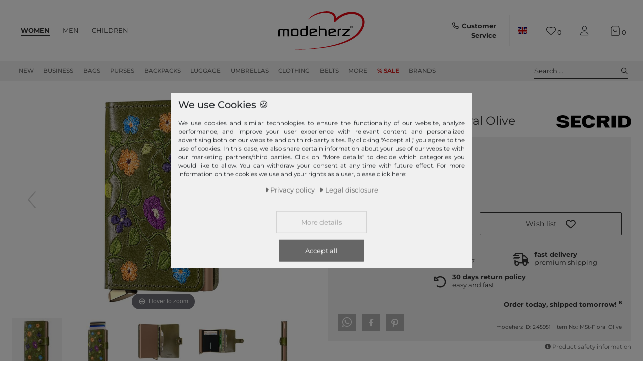

--- FILE ---
content_type: text/html; charset=UTF-8
request_url: https://www.modeherz.de/en/secrid-card-case-premium-miniwallet-floral-olive_343519_245951
body_size: 124377
content:







<!DOCTYPE html>

<html lang="en" data-framework="vue" prefix="og: http://ogp.me/ns#" class="">

<head>
    <script type="text/javascript">
    (function() {
        var _availableConsents = {"necessary.consent":[true,[],null],"necessary.session":[true,[],null],"necessary.reCaptcha":[true,[],false],"necessary.csrf":[true,["XSRF-TOKEN"],null],"necessary.shopbooster_cookie":[true,["plenty_cache"],null],"necessary.paypal-cookies":[true,["X-PP-SILOVER","X-PP-L7","tsrc","paypalplus_session_v2"],false],"tracking.gtmGoogleAnalytics":[false,["_ga","_gid","_gcl_au","_gcl_aw","\/^_gat_UA_\\S*\/","\/^_gat_UA-\\S*\/","\/^_gac_UA-\\S*\/","\/^_gac_UA_\\S*\/","\/^_dc_gtm_\\S*\/","\/^_gat_\\S*\/","\/^_gac_\\S*\/","\/^_ga_\\S*\/","\/^_gac_gb_\\S*\/"],false],"tracking.gtmGoogleAds":[false,["IDE","1P_JAR","AID","ANID","NID","CONSENT","DV","DSID","APISID","HSID","SAPISID","S","SID","SIDCC","SSID","SEARCH_SAMESITE","test_cookie","__Secure-3PAPISID","__Secure-3PSID","__Secure-APISID","__Secure-HSID","__Secure-SSID"],false],"tracking.gtmPaypal":[false,["AKDC","akavpau_ppsd","ts_c","ts"],false],"tracking.gtmAwin":[true,["bId","\/^aw\\d*\/","AWSESS","\/^awpv\\d*\/","\/^_aw_m_\\d*\/"],false],"convenience.languageDetection":[null,[],null]};
        var _allowedCookies = ["plenty_cache","bId","\/^aw\\d*\/","AWSESS","\/^awpv\\d*\/","\/^_aw_m_\\d*\/","XSRF-TOKEN","X-PP-SILOVER","X-PP-L7","tsrc","paypalplus_session_v2","plenty-shop-cookie","PluginSetPreview","SID_PLENTY_ADMIN_4024","PreviewCookie"] || [];

        window.ConsentManager = (function() {
            var _consents = (function() {
                var _rawCookie = document.cookie.split(";").filter(function (cookie) {
                    return cookie.trim().indexOf("plenty-shop-cookie=") === 0;
                })[0];

                if (!!_rawCookie) {
                    try {
                        _rawCookie = decodeURIComponent(_rawCookie);
                    } catch (e) {
                        document.cookie = "plenty-shop-cookie= ; expires = Thu, 01 Jan 1970 00:00:00 GMT"
                        return null;
                    }

                    try {
                        return JSON.parse(
                            _rawCookie.trim().substr("plenty-shop-cookie=".length)
                        );
                    } catch (e) {
                        return null;
                    }
                }
                return null;
            })();

            Object.keys(_consents || {}).forEach(function(group) {
                if(typeof _consents[group] === 'object' && _consents[group] !== null)
                {
                    Object.keys(_consents[group] || {}).forEach(function(key) {
                        var groupKey = group + "." + key;
                        if(_consents[group][key] && _availableConsents[groupKey] && _availableConsents[groupKey][1].length) {
                            Array.prototype.push.apply(_allowedCookies, _availableConsents[groupKey][1]);
                        }
                    });
                }
            });

            if(!_consents) {
                Object.keys(_availableConsents || {})
                    .forEach(function(groupKey) {
                        if(_availableConsents[groupKey] && ( _availableConsents[groupKey][0] || _availableConsents[groupKey][2] )) {
                            Array.prototype.push.apply(_allowedCookies, _availableConsents[groupKey][1]);
                        }
                    });
            }

            var _setResponse = function(key, response) {
                _consents = _consents || {};
                if(typeof key === "object" && typeof response === "undefined") {
                    _consents = key;
                    document.dispatchEvent(new CustomEvent("consent-change", {
                        detail: {key: null, value: null, data: key}
                    }));
                    _enableScriptsOnConsent();
                } else {
                    var groupKey = key.split(".")[0];
                    var consentKey = key.split(".")[1];
                    _consents[groupKey] = _consents[groupKey] || {};
                    if(consentKey === "*") {
                        Object.keys(_availableConsents).forEach(function(aKey) {
                            if(aKey.split(".")[0] === groupKey) {
                                _consents[groupKey][aKey.split(".")[1]] = response;
                            }
                        });
                    } else {
                        _consents[groupKey][consentKey] = response;
                    }
                    document.dispatchEvent(new CustomEvent("consent-change", {
                        detail: {key: key, value: response, data: _consents}
                    }));
                    _enableScriptsOnConsent();
                }
                if(!_consents.hasOwnProperty('_id')) {
                    _consents['_id'] = "a009df6f144e7d6dd34273c4d82ec03fe7073679";
                }

                Object.keys(_availableConsents).forEach(function(key) {
                    if((_availableConsents[key][1] || []).length > 0) {
                        if(_isConsented(key)) {
                            _availableConsents[key][1].forEach(function(cookie) {
                                if(_allowedCookies.indexOf(cookie) < 0) _allowedCookies.push(cookie);
                            });
                        } else {
                            _allowedCookies = _allowedCookies.filter(function(cookie) {
                                return _availableConsents[key][1].indexOf(cookie) < 0;
                            });
                        }
                    }
                });

                document.cookie = "plenty-shop-cookie=" + JSON.stringify(_consents) + "; path=/; expires=" + _expireDate() + "; secure";
            };
            var _hasResponse = function() {
                return _consents !== null;
            };

            var _expireDate = function() {
                var expireSeconds = 0;
                                    expireSeconds = 8640000;
                                const date = new Date();
                date.setSeconds(date.getSeconds() + expireSeconds);
                const offset = date.getTimezoneOffset() / 60;
                date.setHours(date.getHours() - offset)
                return date.toUTCString();
            }
            var _isConsented = function(key) {
                var groupKey = key.split(".")[0];
                var consentKey = key.split(".")[1];

                if (consentKey === "*") {
                    return Object.keys(_availableConsents).some(function (aKey) {
                        var aGroupKey = aKey.split(".")[0];
                        return aGroupKey === groupKey && _isConsented(aKey);
                    });
                } else {
                    if(!_hasResponse()) {
                        return _availableConsents[key][0] || _availableConsents[key][2];
                    }

                    if(_consents.hasOwnProperty(groupKey) && _consents[groupKey].hasOwnProperty(consentKey))
                    {
                        return !!_consents[groupKey][consentKey];
                    }
                    else {
                        if(!!_availableConsents[key])
                        {
                            return _availableConsents[key][0];
                        }

                        console.warn("Cookie has been blocked due to not being registered: " + key);
                        return false;
                    }
                }
            };
            var _getConsents = function() {
                var _result = {};
                Object.keys(_availableConsents).forEach(function(key) {
                    var groupKey = key.split(".")[0];
                    var consentKey = key.split(".")[1];
                    _result[groupKey] = _result[groupKey] || {};
                    if(consentKey !== "*") {
                        _result[groupKey][consentKey] = _isConsented(key);
                    }
                });
                return _result;
            };
            var _isNecessary = function(key) {
                return _availableConsents.hasOwnProperty(key) && _availableConsents[key][0];
            };
            var _enableScriptsOnConsent = function() {
                var elementsToEnable = document.querySelectorAll("script[data-cookie-consent]");
                Array.prototype.slice.call(elementsToEnable).forEach(function(el) {
                    if(el.dataset && el.dataset.cookieConsent && el.type !== "application/javascript") {
                        var newScript = document.createElement("script");
                        if(el.src) {
                            newScript.src = el.src;
                        } else {
                            newScript.textContent = el.textContent;
                        }
                        el.parentNode.replaceChild(newScript, el);
                    }
                });
            };
            window.addEventListener("load", _enableScriptsOnConsent);
            
            return {
                setResponse: _setResponse,
                hasResponse: _hasResponse,
                isConsented: _isConsented,
                getConsents: _getConsents,
                isNecessary: _isNecessary
            };
        })();
    })();
</script>


    
<meta charset="utf-8">
<meta http-equiv="X-UA-Compatible" content="IE=edge">
<meta name="viewport" content="width=device-width, initial-scale=1">
<meta name="generator" content="plentymarkets" />
<meta name="format-detection" content="telephone=no">

<link rel="icon" type="img/ico" href="https://cdn02.plentymarkets.com/lipqd1w763kt/frontend/shop_assets/logo/favicon.png">
<link rel="preconnect" href="https://images.modeherz.de">
<link rel="preconnect" href="https://cdn02.plentymarkets.com">


            <link rel="canonical" href="https://www.modeherz.de/en/secrid-card-case-premium-miniwallet-floral-olive_343519_245951">
    
                        <link rel="alternate" hreflang="x-default" href="https://www.modeherz.de/secrid-kartenetui-premium-miniwallet-floral-olive_343519_245951"/>
                    <link rel="alternate" hreflang="de" href="https://www.modeherz.de/secrid-kartenetui-premium-miniwallet-floral-olive_343519_245951"/>
                    <link rel="alternate" hreflang="en" href="https://www.modeherz.de/en/secrid-card-case-premium-miniwallet-floral-olive_343519_245951"/>
            
<style data-font="Custom-Font">
                            .icons-loading .fa { visibility: hidden !important; }
</style>


<link rel="preload" href="https://cdn02.plentymarkets.com/lipqd1w763kt/plugin/75/modeherz/css/ceres-icons.min.css" as="style" onload="this.onload=null;this.rel='stylesheet';">
<noscript><link rel="stylesheet" href="https://cdn02.plentymarkets.com/lipqd1w763kt/plugin/75/modeherz/css/ceres-icons.min.css"></noscript>

    
<link rel="preload" as="style" href="https://cdn02.plentymarkets.com/lipqd1w763kt/plugin/75/modeherz/css/ceres-base.min.css?v=b986ec94cc24315995332ccec36c45f931e9f013">
    <link rel="stylesheet" href="https://cdn02.plentymarkets.com/lipqd1w763kt/plugin/75/modeherz/css/ceres-base.min.css?v=b986ec94cc24315995332ccec36c45f931e9f013">


<link  rel="preload" href="https://cdn02.plentymarkets.com/lipqd1w763kt/plugin/75/modeherz/js/dist/ceres-client.js?v=b986ec94cc24315995332ccec36c45f931e9f013" as="script"/>





<script type="application/javascript">
    /*! loadCSS. [c]2017 Filament Group, Inc. MIT License */
    /* This file is meant as a standalone workflow for
    - testing support for link[rel=preload]
    - enabling async CSS loading in browsers that do not support rel=preload
    - applying rel preload css once loaded, whether supported or not.
    */
    (function( w ){
        "use strict";
        // rel=preload support test
        if( !w.loadCSS ){
            w.loadCSS = function(){};
        }
        // define on the loadCSS obj
        var rp = loadCSS.relpreload = {};
        // rel=preload feature support test
        // runs once and returns a function for compat purposes
        rp.support = (function(){
            var ret;
            try {
                ret = w.document.createElement( "link" ).relList.supports( "preload" );
            } catch (e) {
                ret = false;
            }
            return function(){
                return ret;
            };
        })();
        // if preload isn't supported, get an asynchronous load by using a non-matching media attribute
        // then change that media back to its intended value on load
        rp.bindMediaToggle = function( link ){
            // remember existing media attr for ultimate state, or default to 'all'
            var finalMedia = link.media || "all";
            function enableStylesheet(){
                // unbind listeners
                if( link.addEventListener ){
                    link.removeEventListener( "load", enableStylesheet );
                } else if( link.attachEvent ){
                    link.detachEvent( "onload", enableStylesheet );
                }
                link.setAttribute( "onload", null );
                link.media = finalMedia;
            }
            // bind load handlers to enable media
            if( link.addEventListener ){
                link.addEventListener( "load", enableStylesheet );
            } else if( link.attachEvent ){
                link.attachEvent( "onload", enableStylesheet );
            }
            // Set rel and non-applicable media type to start an async request
            // note: timeout allows this to happen async to let rendering continue in IE
            setTimeout(function(){
                link.rel = "stylesheet";
                link.media = "only x";
            });
            // also enable media after 3 seconds,
            // which will catch very old browsers (android 2.x, old firefox) that don't support onload on link
            setTimeout( enableStylesheet, 3000 );
        };
        // loop through link elements in DOM
        rp.poly = function(){
            // double check this to prevent external calls from running
            if( rp.support() ){
                return;
            }
            var links = w.document.getElementsByTagName( "link" );
            for( var i = 0; i < links.length; i++ ){
                var link = links[ i ];
                // qualify links to those with rel=preload and as=style attrs
                if( link.rel === "preload" && link.getAttribute( "as" ) === "style" && !link.getAttribute( "data-loadcss" ) ){
                    // prevent rerunning on link
                    link.setAttribute( "data-loadcss", true );
                    // bind listeners to toggle media back
                    rp.bindMediaToggle( link );
                }
            }
        };
        // if unsupported, run the polyfill
        if( !rp.support() ){
            // run once at least
            rp.poly();
            // rerun poly on an interval until onload
            var run = w.setInterval( rp.poly, 500 );
            if( w.addEventListener ){
                w.addEventListener( "load", function(){
                    rp.poly();
                    w.clearInterval( run );
                } );
            } else if( w.attachEvent ){
                w.attachEvent( "onload", function(){
                    rp.poly();
                    w.clearInterval( run );
                } );
            }
        }
        // commonjs
        if( typeof exports !== "undefined" ){
            exports.loadCSS = loadCSS;
        }
        else {
            w.loadCSS = loadCSS;
        }
    }( typeof global !== "undefined" ? global : this ) );
    (function() {
        var checkIconFont = function() {
            if(!document.fonts || document.fonts.check("1em FontAwesome")) {
                document.documentElement.classList.remove('icons-loading');
            }
        };
        if(document.fonts) {
            document.fonts.addEventListener("loadingdone", checkIconFont);
            window.addEventListener("load", checkIconFont);
        }
        checkIconFont();
    })();
</script>

                            



              <link rel="preload" as="style" href="https://cdn02.plentymarkets.com/lipqd1w763kt/plugin/75/modeherz/css/ceres-page-single-item.min.css?v=b986ec94cc24315995332ccec36c45f931e9f013">
       <link rel="stylesheet" href="https://cdn02.plentymarkets.com/lipqd1w763kt/plugin/75/modeherz/css/ceres-page-single-item.min.css?v=b986ec94cc24315995332ccec36c45f931e9f013">


            

<!-- cookie bar-->
<style>
    a.cards-link.text-primary.text-appearrance {
        margin-left: 0;
        color: inherit;
    }
    .cookie-bar .privacy-settings {
        max-height: 50vh;
    }
    .cookie-bar .privacy-settings table tr td:first-child {
        width: 200px;
    }
    .cookie-bar-toggle {
        display: none;
    }
    .cookie-bar.out {
        left: 15px;
        right: auto;
    }
    .cookie-bar.out > .container-max {
        display: none;
    }
    .cookie-bar.out > .cookie-bar-toggle {
        display: block;
    }

    /* Box Shadow use as background overlay */
    .cookie-bar.overlay:not(.out) {
        box-shadow: 0 0 0 calc(100vh + 100vw) rgba(0, 0, 0, 0.5);
    }

    /* card a margin fix */
    .cookie-bar a.card-link.text-primary.text-appearance {
        margin-left: 0;
    }

    /* Cookiebar extra styles */
    .cookie-bar:not(.out) {
        display: flex;
        align-items: center;
        position: fixed;
        left: 50%;
        bottom: 50%;
        transform: translate(-50%, 50%);
        box-shadow: 0 0 10px rgba(0, 0, 0, 0.5);
        width: calc(100% - 15px);
        border: none !important;
        border-radius: 5px;
    }
    @media only screen and (min-width: 768px)  {
        .cookie-bar:not(.out) {
            width: 600px;
        }
    }
    @media only screen and (min-width: 768px) {
        .cookie-bar > .container-max > div:first-child > div > div > a.text-primary {
            width: 170px;
        }
    }
    @media only screen and (min-width: 768px) {
        .cookie-bar .container-max .row .col-6.col-md-3 .btn.btn-block.btn-primary.btn-appearance {
            white-space: nowrap;
            position: absolute;
            left: 0;
            right: 0;
        }
    }
    .cookie-bar > .container-max > div:first-child > div > div > a.text-primary {
        background: lightgrey;
        color: white !important;
        padding: 1rem;
        text-decoration: none !important;
        line-height: 1.25rem;
        border: 1px solid lightgrey;
    }
    .cookie-bar > .container-max > div > .col-md-8 {
        max-width: 100% !important;
    }
    .cookie-bar > .container-max > div:first-child > div > .btn.btn-default.btn-block {
        display: none;
    }
    .cookie-bar > .container-max > div:first-child > div > div > span.custom-control.custom-switch.custom-control-appearance {
        display: none !important;
    }
    .cookie-bar > .container-max > div:first-child > div > div > a.text-primary {
        margin-top: 1rem;
        text-align: center;
        text-decoration: underline;
    }
    .cookie-bar > .container-max > div:first-child > div > .btn-primary {
        margin-top: 1rem;
        padding: 1rem;
    }
    .cookie-bar > .container-max > div:first-child {
        flex-direction: column;
        text-align: center;
    }
    .cookie-bar > .container-max > div:first-child p{
        text-align: justify;
    }
    .cookie-bar > .container-max > div:first-child > div {
        margin: 0 auto;
    }

    /* custom css */
    .cookie-bar > .container-max > div:first-child > div > div > a.text-primary{
        min-width: 180px;
    }
</style>

<!-- Extend the existing style with a template -->
                            
    <!-- Google Tag Manager Head -->
    <script>
        dataLayer = [];
    </script>
    <script>
        window.addEventListener("load", function(event) {
            let cookieObj = gtmGetCookieValue("plenty-shop-cookie");
            gtmCheckScriptsOnConsent(cookieObj);
        });

        document.addEventListener("consent-change", function (event) {
            let cookieObj = event.detail.data;
            gtmCheckScriptsOnConsent(cookieObj);
        });

        function gtmGetCookieValue(cookieName) {
            const b = document.cookie.match('(^|;)\\s*' + cookieName + '\\s*=\\s*([^;]+)');
            if(b) {
                return JSON.parse(decodeURIComponent(b.pop()));
            }
        }

        function gtmInArray(needle, haystack) {
            let length = haystack.length;
            for (let i = 0; i < length; i++) {
                if (haystack[i] == needle) return true;
            }
            return false;
        }

        function gtmEnableScriptsOnConsent() {
            let el = document.getElementById('gtm-gtmAll');
            if (el) {
                let newScript = document.createElement("script");
                if (el.src) {
                    newScript.src = el.src;
                } else {
                    newScript.textContent = el.textContent;
                }
                el.parentNode.replaceChild(newScript, el);
            }
        }

        function gtmCheckScriptsOnConsent(cookieObj){
            let gtmConsents = ['gtmGoogleAnalytics', 'gtmProductList', 'gtmGoogleAds', 'gtmFacebook', 'gtmPinterest', 'gtmBilligerDe', 'gtmKelkoo', 'gtmPaypal', 'gtmAwin', 'gtmWebgains'];
            let gtmCustomConsents = ['gtmCustomCookieOne', 'gtmCustomCookieTwo', 'gtmCustomCookieThree', 'gtmCustomCookieFour', 'gtmCustomCookieFive', 'gtmCustomCookieSix', 'gtmCustomCookieSeven', 'gtmCustomCookieEight', 'gtmCustomCookieNine', 'gtmCustomCookieTen'];
            let gtmMergedConsents = gtmConsents.concat(gtmCustomConsents);
            let availableConsents = cookieObj;
            for (var availableConsentGroups in availableConsents) {
                if (typeof availableConsents[availableConsentGroups] === 'object') {
                    for (var availableConsentEntries in availableConsents[availableConsentGroups]) {
                        if (availableConsents[availableConsentGroups][availableConsentEntries] === true) {
                            if (gtmInArray(availableConsentEntries, gtmMergedConsents)) {
                                gtmEnableScriptsOnConsent();
                                break;
                            }
                        }
                    }
                }
            }
        }
    </script>
            <script type="text/plain" id="gtm-gtmAll">
        setTimeout(function(){
        (function (w, d, s, l, i) {
            w[l] = w[l] || [];
            w[l].push({
                'gtm.start':
                    new Date().getTime(), event: 'gtm.js'
            });
            var f = d.getElementsByTagName(s)[0],
                j = d.createElement(s), dl = l != 'dataLayer' ? '&l=' + l : '';
            j.defer = true;
            j.src =
                'https://www.googletagmanager.com/gtm.js?id=' + i + dl;
            f.parentNode.insertBefore(j, f);
        })(window, document, 'script', 'dataLayer', 'GTM-5Z2N64W');
        }, 2000);
    </script>
        <!-- End Google Tag Manager Head-->

                    



            



    
    
                    

    
    
    
    
    

                    


<meta name="robots" content="all">
<meta property="og:title" content="Secrid card case Premium Miniwallet Floral Olive | Buy bags, purses & accessories online | modeherz"/>
<meta property="og:type" content="article"/>
<meta property="og:url" content="https://www.modeherz.de/en/secrid-card-case-premium-miniwallet-floral-olive_343519_245951"/>
<meta property="og:image" content="https://images.modeherz.de/item/images/343519/full/Secrid-Kartenetui-Premium-Miniwallet-Floral-Olive-343519_4.jpg"/>
<meta property="thumbnail" content="https://images.modeherz.de/item/images/343519/full/Secrid-Kartenetui-Premium-Miniwallet-Floral-Olive-343519_4.jpg"/>

<script type="application/ld+json">
            {
            "@context"      : "https://schema.org/",
            "@type"         : "Product",
            "@id"           : "245951",
            "name"          : "Secrid Premium Miniwallet Floral Olive",
            "category"      : "",
            "releaseDate"   : "",
            "image"         : "https://images.modeherz.de/item/images/343519/full/Secrid-Kartenetui-Premium-Miniwallet-Floral-Olive-343519_4.jpg",
            "identifier"    : "245951",
            "description"   : "Secrid card case with embroideryData card case:Dimensions closed: width approx. 6.5 cm, height approx. 10 cm, depth approx. 1.5 cmDimensions half open: width approx. 13.5 cm, height approx. 10 cm, depth approx. 1 cmDimensions open: width approx. 20 cm, height approx. 10 cm, depth approx. 1 cmWeight: approx. 85 gColor: Olive (olive / multicolored)Material: Cow leather, aluminiumScope of delivery: Secrid card case with label in Secrid gift boxFacilities card case:card case will be closed with flap and push-button1 cassette for 6 credit cards, debit cards, business cards, etc.In the main compartment 2 compartments for credit cards, EC cards, business cards etc. and 1 banknote compartmentOn the bottom 1 card sliderEquipped with RFID blocker protectionThe Secrid logo is clearly visibleSecrid Premium Miniwallet Floral - the premium wallet with qualityA classic of the brand Secrid with a premium look! This compact all-rounder has been optimized for you as part of the premium collection. The card case has a secure and stable cassette for up to six cards and fits in any trouser pocket. Pushed up with the patented mechanism, you get all your cards sorted in stages and can take them out in a flash. But banknotes also find their place inside the purse without any problems. The whole thing is rounded off by the floral design in the leather from detailed handwork. With Secrid Premium Miniwallet Floral , you always have your finances compactly in one place.",
            "disambiguatingDescription" : "",
                            "manufacturer"  : {
                "@type"         : "Organization",
                "name"          : "Secrid"
                },
                                        "brand"         : {
                "@type"         : "Brand",
                "name"          : "Secrid"
                },
                                        "sku"           : "245951",
                                        "gtin"          : "8718215284444",
                                                                        "offers": {
            "@type"         : "Offer",
            "priceCurrency" : "EUR",
            "price"         : "150.00",
                        "url"           : "https://www.modeherz.de/en/secrid-card-case-premium-miniwallet-floral-olive_343519_245951",
                "priceSpecification":[
                                    {
                    "@type": "UnitPriceSpecification",
                    "price": "150.00",
                    "priceCurrency": "EUR",
                    "priceType": "ListPrice",
                    "referenceQuantity": {
                    "@type": "QuantitativeValue",
                    "value": "1",
                    "unitCode": "C62"
                    }
                    },
                                {
                "@type": "UnitPriceSpecification",
                "price": "150.00",
                "priceCurrency": "EUR",
                "priceType": "SalePrice",
                "referenceQuantity": {
                "@type": "QuantitativeValue",
                "value": "1",
                "unitCode": "C62"
                }
                }

                ],
            "hasMerchantReturnPolicy": [{
                "@type": "MerchantReturnPolicy",
                "applicableCountry": ["DE","AT","FR","IT","NL","ES"],
                "returnPolicyCategory": "https://schema.org/MerchantReturnFiniteReturnWindow",
                "merchantReturnDays":  30,
                "returnMethod": "https://schema.org/ReturnByMail",
                "returnFees": "https://schema.org/FreeReturn"
            },{
                "@type": "MerchantReturnPolicy",
                "applicableCountry": ["AD","AL","BA","BE","BG","BY","CH","CY","CZ","DK","EE","FI","GB","GR","HR","HU","IE","IS","LI","LT","LU","LV","MC","MD","ME","MK","MT","NO","PL","PT","RO","RS","RU","SE","SI","SK","SM","TR","UA","VA"],
                "returnPolicyCategory": "https://schema.org/MerchantReturnFiniteReturnWindow",
                "merchantReturnDays":   30,
                "returnMethod": "https://schema.org/ReturnByMail",
                "returnFees": "https://schema.org/ReturnFeesCustomerResponsibility"
            }],
            "availability"  : "http://schema.org/InStock",
            "itemCondition" : "https://schema.org/NewCondition"
            },
            "depth": {
            "@type"         : "QuantitativeValue",
            "value"         : "30"
            },
            "width": {
            "@type"         : "QuantitativeValue",
            "value"         : "80"
            },
            "height": {
            "@type"         : "QuantitativeValue",
            "value"         : "115"
            },
            "weight": {
            "@type"         : "QuantitativeValue",
            "value"         : "120"
            }
            }
        </script>

<title>Secrid card case Premium Miniwallet Floral Olive | Buy bags, purses & accessories online | modeherz</title>

                <style>#vue-app #page-header.top-bar #mainNavbarCollapsable ul.mainmenu .cat-1300 a, 
#vue-app #page-header.top-bar #mainNavbarCollapsable ul.mainmenu .cat-3400 a, 
#vue-app #page-header.top-bar #mainNavbarCollapsable ul.mainmenu .cat-2327 a, 
#vue-app #page-header.top-bar #mainNavbarCollapsable ul.mainmenu .cat-2324 a,
#vue-app #page-header.top-bar #mainNavbarCollapsable ul.mainmenu .cat-2330 a{
  color: #D42120 !important;
   font-weight:bold;
}
#vue-app #page-header.top-bar #mainNavbarCollapsable ul.mainmenu .cat-1300:hover,
#vue-app #page-header.top-bar #mainNavbarCollapsable ul.mainmenu .cat-3400:hover,
#vue-app #page-header.top-bar #mainNavbarCollapsable ul.mainmenu .cat-2327:hover,
#vue-app #page-header.top-bar #mainNavbarCollapsable ul.mainmenu .cat-2324:hover,
#vue-app #page-header.top-bar #mainNavbarCollapsable ul.mainmenu .cat-2330:hover{
   border-bottom: 2px solid D42120  !important;
}
#vue-app #page-header.top-bar #mainNavbarCollapsable ul.mainmenu .cat-1300:hover a,
#vue-app #page-header.top-bar #mainNavbarCollapsable ul.mainmenu .cat-3400:hover a,
#vue-app #page-header.top-bar #mainNavbarCollapsable ul.mainmenu .cat-2327:hover a,
#vue-app #page-header.top-bar #mainNavbarCollapsable ul.mainmenu .cat-2324:hover a,
#vue-app #page-header.top-bar #mainNavbarCollapsable ul.mainmenu .cat-2330:hover a{
   color:#bb1a19 !important;
}


.RetoureButton { display: none;  }
.payment-change-box a.btn.btn-primary.btn-block { display: none; }


.cookie-bar > .container-max > div:first-child > div > div > a.text-primary{
 color: #666 !important;
}

#ppButton + .after-checkout-button{
  display:none;
}

li.method-list-item[data-id="6021"] .icon {
    position: relative;
}

li.method-list-item[data-id="6021"] .icon:before {
    background: #ffffff;
    content:'\f09d';
    font-family: "Font Awesome 6 Pro";
    font-size: 2.6rem;
    line-height: 2.6rem;
    position: absolute;
    top: 0px;
    display: block;
    z-index: 0;
    left: 0;
    width: 100%;
    height: 100%;
}

li.method-list-item[data-id="6021"] input:checked + label .icon:before{
  background: #f0f0f0;
}

li.method-list-item[data-id="6024"]{
  order: 60
}
li.method-list-item[data-id="6023"]{
  order: 40
}
li.method-list-item[data-id="6022"]{
  order: 70
}
li.method-list-item[data-id="6021"]{
  order: 50
}
li.method-list-item[data-id="6036"]{
  order: 55
}
li.method-list-item[data-id="6000"]{
  order: 20
}
li.method-list-item[data-id="6013"]{
  order: 10
}
.ordernow__component span span {
    color: #28a745;
}

.ordernow__component span strong{
    color: #28a745;
}

.cookie-bar__message{
font-size:90%;
}

.cookie-bar > .container-max > div:first-child > div > div > a.text-primary{
    background: #f0f0f0;
color: #9b9b9b !important;
}

@media (min-width: 768px) {
.cookie-bar .container-max > div:nth-child(2) > .col-12.col-md-6{
        flex: 0 0 41.66667%;
        max-width: 41.66667%;
}
.cookie-bar .container-max > div:nth-child(2) > div:nth-child(3){
flex: 0 0 33.33333%;
        max-width: 33.33333%;
}
}

.cookie-bar .container-max > div:nth-child(2) > div:nth-child(3){
  order: 3;
}
.cookie-bar .container-max > div:nth-child(2) > div:nth-child(4){
order: 2;
}

.cookie-bar .container-max .row .col-6.col-md-3 .btn.btn-block.btn-primary.btn-appearance{
position:relative
}

  .manufacturer-logo-210 {
    max-width : 80px!important;
  }

.home .hero-wrapper img {
    filter: none !important;
}</style>
                                        <link href="https://cdn02.plentymarkets.com/lipqd1w763kt/plugin/75/magiczoomplus/css/magiczoomplus.min.css" rel="stylesheet"/>
            <style>
    #paypal_loading_screen {
        display: none;
        position: fixed;
        z-index: 2147483640;
        top: 0;
        left: 0;
        width: 100%;
        height: 100%;
        overflow: hidden;

        transform: translate3d(0, 0, 0);

        background-color: black;
        background-color: rgba(0, 0, 0, 0.8);
        background: radial-gradient(ellipse closest-corner, rgba(0,0,0,0.6) 1%, rgba(0,0,0,0.8) 100%);

        color: #fff;
    }

    #paypal_loading_screen .paypal-checkout-modal {
        font-family: "HelveticaNeue", "HelveticaNeue-Light", "Helvetica Neue Light", helvetica, arial, sans-serif;
        font-size: 14px;
        text-align: center;

        box-sizing: border-box;
        max-width: 350px;
        top: 50%;
        left: 50%;
        position: absolute;
        transform: translateX(-50%) translateY(-50%);
        cursor: pointer;
        text-align: center;
    }

    #paypal_loading_screen.paypal-overlay-loading .paypal-checkout-message, #paypal_loading_screen.paypal-overlay-loading .paypal-checkout-continue {
        display: none;
    }

    .paypal-checkout-loader {
        display: none;
    }

    #paypal_loading_screen.paypal-overlay-loading .paypal-checkout-loader {
        display: block;
    }

    #paypal_loading_screen .paypal-checkout-modal .paypal-checkout-logo {
        cursor: pointer;
        margin-bottom: 30px;
        display: inline-block;
    }

    #paypal_loading_screen .paypal-checkout-modal .paypal-checkout-logo img {
        height: 36px;
    }

    #paypal_loading_screen .paypal-checkout-modal .paypal-checkout-logo img.paypal-checkout-logo-pp {
        margin-right: 10px;
    }

    #paypal_loading_screen .paypal-checkout-modal .paypal-checkout-message {
        font-size: 15px;
        line-height: 1.5;
        padding: 10px 0;
    }

    #paypal_loading_screen.paypal-overlay-context-iframe .paypal-checkout-message, #paypal_loading_screen.paypal-overlay-context-iframe .paypal-checkout-continue {
        display: none;
    }

    .paypal-spinner {
        height: 30px;
        width: 30px;
        display: inline-block;
        box-sizing: content-box;
        opacity: 1;
        filter: alpha(opacity=100);
        animation: rotation .7s infinite linear;
        border-left: 8px solid rgba(0, 0, 0, .2);
        border-right: 8px solid rgba(0, 0, 0, .2);
        border-bottom: 8px solid rgba(0, 0, 0, .2);
        border-top: 8px solid #fff;
        border-radius: 100%
    }

    .paypalSmartButtons div {
        margin-left: 10px;
        margin-right: 10px;
    }
</style>            

<script type="application/json" data-translation="modeherz::SingleItemPageClient">
    {"itemPageShowMore":"show more","itemPageSoldOut":"out of stock","itemPageRRP":"RRP","itemPagePriceYouSave":"You save","itemPageStart360View":"View in 360\u00b0","itemPage360ViewSpinDesktop":"drag to spin","itemPage360ViewSpinMobile":"drag to spin","itemPageAvailability1Title":"Ready for shipment","itemPageAvailability1Description":"Delivery time: 1-2 working days","itemPageAvailability2Title":"availability2Title","itemPageAvailability2Description":"availability2Description","itemPageAvailability3Title":"availability3Title","itemPageAvailability3Description":"availability3Description","itemPageAvailability4Title":"availability4Title","itemPageAvailability4Description":"availability4Description","itemPageAvailability5Title":"Not available","itemPageAvailability5Description":"Unkown delivery time","itemPageAvailability6Title":"availability6Title","itemPageAvailability6Description":"availability6Description","itemPageAvailability7Title":"availability7Title","itemPageAvailability7Description":"availability7Description","itemPageAvailability8Title":"availability8Title","itemPageAvailability8Description":"availability8Description","itemPageAvailability9Title":"availability9Title","itemPageAvailability9Description":"availability9Description","itemPageAvailability10Title":"availability10Title","itemPageAvailability10Description":"availability10Description","itemPageImageNext":"next image","itemPageImagePrev":"previous image","itemPageAddToBasketSoldOut":"Unfortunately not available","itemPageVariationNo":"Item No.","itemPageFreeShipping":"free shipping","itemPageFreeShippingNote":"within Germany","itemPageFastDelivery":"fast delivery","itemPagePremiumShipping":"premium shipping","itemPageRightOfReturn":"30 days return policy","itemPageRightOfReturnDetailDe":"free of charge within Germany","itemPageRightOfReturnDetailAt":"free of charge within DE and AT","itemPageRightOfReturnDetailOther":"easy and fast","itemPageOrderNowHourPlural":"hrs","itemPageOrderNowHourSingular":"hr","itemPageOrderNowTodayNextHour":"Want it dispatched today? Order within <strong><i class=\"fa fa-clock-o\"><\/i> :minutes mins<\/strong>! <sup>8<\/sup>","itemPageOrderNowToday":"Want it dispatched today? Order within <strong><i class=\"fa fa-clock-o\"><\/i> :hours :hoursstring :minutes mins<\/strong>! <sup>8<\/sup>","itemPageOrderNowTomorrow":"Order today, shipped tomorrow! <sup>8<\/sup>","itemPageOrderNowNotToday":"Order today, shipped on :weekday! <sup>8<\/sup>","itemProductSafetyLink":"Product safety information","itemProductSafetyHeader":"Product safety information","itemProductSafetyEuResponsibleDescription":"EU-Responsible Person","itemProductSafetyEuResponsibleNotAvailable":"The EU-Responsible information is currently not available.","itemPagePrepaymentDiscountDetail":"prepayment by bank transfer","itemPagePrepaymentPercentDiscount":"3% discount"}
</script>



<script type="application/json" data-translation="modeherz::CategoryPageClient">
    {"categoryPageItemYouSave":"You save","categoryPageFilterRangeMin":"from","categoryPageFilterRangeMax":"to","categoryPageFilterRangeFormatValidationMessage":"Please enter a valid number","categoryPageFilterSave":"Save","categoryPageFilterReset":"Reset"}
</script>



<script type="application/json" data-translation="modeherz::SocialMediaClient">
    {"socialMediaShare":"share"}
</script>



<script type="application/json" data-translation="modeherz::SearchClient">
    {"searchFilterSearchInput":"Search in filter...","searchMoreFilterButton":"more filters","searchLessFilterButton":"less filters","searchFilterSearchInputNoResult":"No results","searchSearch":"Search"}
</script>



<script type="application/json" data-translation="modeherz::HeaderClient">
    {"headerShowAllCountries":"show all countries","myAccountOrders":"Orders"}
</script>



<script type="application/json" data-translation="modeherz::Brands">
    {"brandsMenCategoryPath":"men\/brands","brandsWomenCategoryPath":"women\/brands","brandsChildrenCategoryPath":"children\/brands"}
</script>



<script type="application/json" data-translation="modeherz::BasketClient">
    {"basketMultipleSingleItemWarning":"Attention: item is several times in shopping cart","basketExportDeliveryHandledByMerchant":"Shop with ease: We take care of taxes & customs \u2013 no extra costs or detours for you.","basketExportDeliveryCountryForbiddenForItem":"This item cannot be shipped to your selected delivery country :to."}
</script>



<script type="application/json" data-translation="modeherz::MobileNavigation">
    {"navigationMobileSearchProductsFor":"I'm searching products for","navigationMobileNavigation":"Navigation"}
</script>



<script type="application/json" data-translation="modeherz::Navigation">
    {"navigationBrands":"Brands","navigationCustomerServiceBtnText":"Customer Service"}
</script>



<script type="application/json" data-translation="modeherz::LoginClient">
    {"loginClientAlreadyCustomer":"New customer?","loginClientAsGuest":"Order as guest","loginClientAsGuestIntroText":"Order fast without registration","loginClientBecomeACustomer":"Become a customer","loginClientBecomeACustomerIntroText":"Register now and enjoy the benefits","loginClientCustomerLogin":"Customer Login","loginClientCustomerLoginIntroText":"Login with your existing account","loginClientOr":"or"}
</script>



<script type="application/json" data-translation="modeherz::CheckoutClient">
    {"checkoutStepsBasket":"Shopping cart","checkoutStepsGoToBasket":"go to your shopping cart","checkoutStepsLogin":"Login","checkoutStepsGoToLogin":"go to login","checkoutStepsCheckout":"Order & Pay","checkoutFreeShipping":"FREE SHIPPING","checkoutRedeemVoucher":"Redeem coupon"}
</script>



<script type="application/json" data-translation="modeherz::OrderConfirmationPageClient">
    {"orderConfirmationOrderReturnHint":"Please see the information on the <a class=\"font-weight-bold\" href=\":returnInformationUrl\">return process<\/a>.","orderConfirmationOrderReturnHintUrl":"https:\/\/www.modeherz.de\/en\/retoure\/","orderConfirmationOrderReturnQrCodeButton":"QR-Code","orderConfirmationOrderReturnNumber":"Shipment number","orderConfirmationOrderReturnRequestError":"Due to a technical error, we are currently unable to provide the return label via the website. Please contact the customer service.","orderConfirmationOrderReturnRequestSuccess":"Return label successfully created. A copy has been sent to you by email.","orderConfirmationCancelOrderRequestErrorMessage":"Sorry, your cancellation request could not be sent. Please contact our customer service directly.","orderConfirmationCancelOrderRequestSuccessMessage":"We have received your cancellation request. We will process it as soon as possible."}
</script>


    
                                    
    </head>

<body class="page-singleitem item-343519 variation-245951 ">
                            
	<!-- Google Tag Manager Body (noscript) -->
	<noscript><iframe src="https://www.googletagmanager.com/ns.html?id=GTM-5Z2N64W"
	height="0" width="0" style="display:none;visibility:hidden"></iframe></noscript>
	<!-- End Google Tag Manager Body (noscript) -->


            

<script>
    if ('ontouchstart' in document.documentElement) {
        document.body.classList.add("touch");
    } else {
        document.body.classList.add("no-touch");
    }
</script>
<div id="vue-app" data-server-rendered="true" class="app"><div template="#vue-notifications" class="notification-wrapper"></div> <div class="mobile-bg"></div> <header id="page-header" class="top-bar fixed-top d-print-none "><div id="MagicMenu"><div class="container-max p-0"><div id="controlsList" class="row mx-0 flex-row justify-content-between align-items-center d-flex position-relative flex-md-nowrap"><div id="mainNavbarCollapsable" class="main-navbar-collapsable align-self-stretch d-none d-xl-flex pl-3"><nav itemscope="itemscope" itemtype="http://schema.org/SiteNavigationElement" aria-label="main menu"><ul class="mainmenu  p-0 m-0 d-flex"><li id="cat-1863" class="ddown justify-content-center flex-column active"><a href="/en/women" itemprop="name">Women</a><ul data-level="1" class="collapse secondlvl nav-dropdown-0"><li class="cat-2323"><a href="/en/women/new" itemprop="name">New</a></li><li class="cat-3653"><a href="/en/women/business" itemprop="name">Business</a><ul class="thirdlvl"><li><a href="/en/women/business/document-bags" itemprop="name">Document Bags</a><ul class="fourthlvl"><li class="cat-1920"><a href="/en/women/business/document-bags/briefcases" itemprop="name">Briefcases</a></li><li class="cat-1917"><a href="/en/women/business/document-bags/business-bags" itemprop="name">Business Bags</a></li><li class="cat-1921"><a href="/en/women/business/document-bags/folders" itemprop="name">Folders</a></li><li class="cat-1922"><a href="/en/women/business/document-bags/writing-cases" itemprop="name">Writing Cases</a></li></ul></li><li><a href="/en/women/business/backpacks" itemprop="name">Backpacks</a><ul class="fourthlvl"><li class="cat-3656"><a href="/en/women/business/backpacks/business-backpacks" itemprop="name">Business Backpacks</a></li><li class="cat-3657"><a href="/en/women/business/backpacks/laptop-backpacks" itemprop="name">Laptop Backpacks</a></li></ul></li><li><a href="/en/women/business/laptop-phone-co" itemprop="name">Phone, Laptop &amp; Co.</a><ul class="fourthlvl"><li class="cat-3593"><a href="/en/women/business/laptop-phone-co/laptop-bags" itemprop="name">Laptop Bags</a></li><li class="cat-3591"><a href="/en/women/business/laptop-phone-co/laptop-sleeves" itemprop="name">Laptop Sleeves</a></li><li class="cat-3592"><a href="/en/women/business/laptop-phone-co/phone-bags" itemprop="name">Phone Bags</a></li><li class="cat-1930"><a href="/en/women/business/laptop-phone-co/phone-cases" itemprop="name">Phone Cases</a></li><li class="cat-3589"><a href="/en/women/business/laptop-phone-co/phone-sleeves" itemprop="name">Phone Sleeves</a></li><li class="cat-3594"><a href="/en/women/business/laptop-phone-co/tablet-bags" itemprop="name">Tablet Bags</a></li><li class="cat-1929"><a href="/en/women/business/laptop-phone-co/tablet-cases" itemprop="name">Tablet Cases</a></li><li class="cat-3590"><a href="/en/women/business/laptop-phone-co/tablet-sleeves" itemprop="name">Tablet Sleeves</a></li></ul></li><li><a href="/en/women/business/more" itemprop="name">More</a><ul class="fourthlvl"><li class="cat-1923"><a href="/en/women/business/more/pencil-cases" itemprop="name">Pencil Cases</a></li></ul></li></ul></li><li class="cat-1864"><a href="/en/women/bags" itemprop="name">Bags</a><ul class="thirdlvl"><li><a href="/en/women/bags/leisure" itemprop="name">Leisure</a><ul class="fourthlvl"><li class="cat-3492"><a href="/en/women/bags/leisure/bike-bags" itemprop="name">Bike Bags</a></li><li class="cat-1915"><a href="/en/women/bags/leisure/camera-bags" itemprop="name">Camera Bags</a></li><li class="cat-1910"><a href="/en/women/bags/leisure/cross-body-bags" itemprop="name">Cross Body Bags</a></li><li class="cat-1926"><a href="/en/women/bags/leisure/diaper-bags" itemprop="name">Diaper Bags</a></li><li class="cat-1911"><a href="/en/women/bags/leisure/fanny-packs" itemprop="name">Fanny Packs</a></li><li class="cat-1912"><a href="/en/women/bags/leisure/handbags" itemprop="name">Handbags</a></li><li class="cat-3493"><a href="/en/women/bags/leisure/phone-bags" itemprop="name">Phone Bags</a></li><li class="cat-1866"><a href="/en/women/bags/leisure/shopper" itemprop="name">Shopper</a></li><li class="cat-3490"><a href="/en/women/bags/leisure/shopping-baskets-bags" itemprop="name">Shopping Baskets &amp; Bags</a></li><li class="cat-1914"><a href="/en/women/bags/leisure/shoulder-bags" itemprop="name">Shoulder Bags</a></li><li class="cat-1913"><a href="/en/women/bags/leisure/sport-bags" itemprop="name">Sport Bags</a></li><li class="cat-3625"><a href="/en/women/bags/leisure/thermo-bags" itemprop="name">Thermo Bags</a></li><li class="cat-3864"><a href="/en/women/bags/leisure/wrist-bags" itemprop="name">Wristlets</a></li></ul></li><li><a href="/en/women/bags/special-events" itemprop="name">Special Events</a><ul class="fourthlvl"><li class="cat-1932"><a href="/en/women/bags/special-events/clutches" itemprop="name">Clutches</a></li><li class="cat-1933"><a href="/en/women/bags/special-events/evening-bags" itemprop="name">Evening Bags</a></li></ul></li><li><a href="/en/women/bags/hygiene" itemprop="name">Hygiene</a><ul class="fourthlvl"><li class="cat-3861"><a href="/en/women/bags/hygiene/beauty-cases" itemprop="name">Beauty Cases</a></li><li class="cat-1925"><a href="/en/women/bags/hygiene/cosmetic-bags" itemprop="name">Cosmetic Bags</a></li><li class="cat-3628"><a href="/en/women/bags/hygiene/toilet-bags" itemprop="name">Toilet Bags</a></li></ul></li><li><a href="/en/women/bags/accessories" itemprop="name">Accessories</a><ul class="fourthlvl"><li class="cat-1934"><a href="/en/women/bags/accessories/accessories" itemprop="name">Accessories</a></li><li class="cat-3563"><a href="/en/women/bags/accessories/bike-accessories" itemprop="name">Bike Accessories</a></li><li class="cat-3459"><a href="/en/women/bags/accessories/utility-bags" itemprop="name">Utility Bags</a></li></ul></li></ul></li><li class="cat-1995"><a href="/en/women/purses" itemprop="name">Purses</a><ul class="thirdlvl"><li><a href="/en/women/purses/landscape-format" itemprop="name">Landscape Format</a><ul class="fourthlvl"><li class="cat-3524"><a href="/en/women/purses/landscape-format/mini-purses" itemprop="name">Mini Purses</a></li><li class="cat-2004"><a href="/en/women/purses/landscape-format/money-clips" itemprop="name">Money Clips</a></li><li class="cat-2007"><a href="/en/women/purses/landscape-format/neck-pouches" itemprop="name">Neck Pouches</a></li><li class="cat-2003"><a href="/en/women/purses/landscape-format/purses" itemprop="name">Purses</a></li><li class="cat-2006"><a href="/en/women/purses/landscape-format/viennese-boxes" itemprop="name">Viennese Boxes</a></li><li class="cat-2005"><a href="/en/women/purses/landscape-format/waiter-purses" itemprop="name">Waiter Purses</a></li></ul></li><li><a href="/en/women/purses/portrait-format" itemprop="name">Portrait Format</a><ul class="fourthlvl"><li class="cat-3525"><a href="/en/women/purses/portrait-format/mini-purses" itemprop="name">Mini Purses</a></li><li class="cat-1998"><a href="/en/women/purses/portrait-format/money-clips" itemprop="name">Money Clips</a></li><li class="cat-2001"><a href="/en/women/purses/portrait-format/neck-pouches" itemprop="name">Neck Pouches</a></li><li class="cat-1997"><a href="/en/women/purses/portrait-format/purses" itemprop="name">Purses</a></li><li class="cat-2000"><a href="/en/women/purses/portrait-format/viennese-boxes" itemprop="name">Viennese Boxes</a></li></ul></li><li><a href="/en/women/purses/square" itemprop="name">Square</a><ul class="fourthlvl"><li class="cat-3526"><a href="/en/women/purses/square/mini-purses" itemprop="name">Mini Purses</a></li><li class="cat-2010"><a href="/en/women/purses/square/money-clips" itemprop="name">Money Clips</a></li><li class="cat-2009"><a href="/en/women/purses/square/purses" itemprop="name">Purses</a></li><li class="cat-2012"><a href="/en/women/purses/square/viennese-boxes" itemprop="name">Viennese Boxes</a></li></ul></li><li><a href="/en/women/purses/round" itemprop="name">Round</a><ul class="fourthlvl"><li class="cat-3527"><a href="/en/women/purses/round/mini-purses" itemprop="name">Mini Purses</a></li><li class="cat-2016"><a href="/en/women/purses/round/purses" itemprop="name">Purses</a></li></ul></li><li><a href="/en/women/purses/cases" itemprop="name">Cases &amp; Card Holders</a><ul class="fourthlvl"><li class="cat-3580"><a href="/en/women/purses/cases/card-cases" itemprop="name">Card Cases</a></li><li class="cat-3582"><a href="/en/women/purses/cases/card-holders" itemprop="name">Card Holders</a></li><li class="cat-2024"><a href="/en/women/purses/cases/id-card-cases" itemprop="name">ID Card Cases</a></li></ul></li><li><a href="/en/women/purses/accessories" itemprop="name">Accessories</a></li></ul></li><li class="cat-1935"><a href="/en/women/backpacks" itemprop="name">Backpacks</a><ul class="thirdlvl"><li><a href="/en/women/backpacks/university-school" itemprop="name">University &amp; School</a><ul class="fourthlvl"><li class="cat-3749"><a href="/en/women/backpacks/university-school/pencil-cases" itemprop="name">Pencil Cases</a></li><li class="cat-3745"><a href="/en/women/backpacks/university-school/school-backpacks" itemprop="name">School Backpacks</a></li></ul></li><li><a href="/en/women/backpacks/spare-time" itemprop="name">Spare Time</a><ul class="fourthlvl"><li class="cat-1938"><a href="/en/women/backpacks/spare-time/day-backpacks" itemprop="name">Day Backpacks</a></li><li class="cat-3433"><a href="/en/women/backpacks/spare-time/laptop-backpack" itemprop="name">Laptop Backpack</a></li><li class="cat-1937"><a href="/en/women/backpacks/spare-time/leisure-backpacks" itemprop="name">Leisure Backpacks</a></li><li class="cat-1939"><a href="/en/women/backpacks/spare-time/sling-bags" itemprop="name">Sling Bags</a></li></ul></li><li><a href="/en/women/backpacks/sports" itemprop="name">Sports</a><ul class="fourthlvl"><li class="cat-1942"><a href="/en/women/backpacks/sports/bike-backpacks" itemprop="name">Bike Backpacks</a></li><li class="cat-3644"><a href="/en/women/backpacks/sports/gym-bags" itemprop="name">Gym Bags</a></li><li class="cat-1941"><a href="/en/women/backpacks/sports/sport-backpacks" itemprop="name">Sport Backpacks</a></li></ul></li><li><a href="/en/women/backpacks/hiking-travel" itemprop="name">Hiking &amp; Travel</a><ul class="fourthlvl"><li class="cat-1944"><a href="/en/women/backpacks/hiking-travel/hiking-backpacks" itemprop="name">Hiking Backpacks</a></li><li class="cat-1945"><a href="/en/women/backpacks/hiking-travel/touring-backpacks" itemprop="name">Touring Backpacks</a></li><li class="cat-1946"><a href="/en/women/backpacks/hiking-travel/trekking-backpacks" itemprop="name">Trekking Backpacks</a></li><li class="cat-1947"><a href="/en/women/backpacks/hiking-travel/trolley-backpacks" itemprop="name">Trolley Backpacks</a></li></ul></li><li><a href="/en/women/backpacks/accessories" itemprop="name">Accessories</a><ul class="fourthlvl"><li class="cat-2318"><a href="/en/women/backpacks/accessories/accessories" itemprop="name">Accessories</a></li><li class="cat-3571"><a href="/en/women/backpacks/accessories/pack-bags" itemprop="name">Pack Bags</a></li><li class="cat-3451"><a href="/en/women/backpacks/accessories/raincovers" itemprop="name">Rain Covers</a></li></ul></li></ul></li><li class="cat-1948"><a href="/en/women/luggage" itemprop="name">Luggage</a><ul class="thirdlvl"><li><a href="/en/women/luggage/luggage" itemprop="name">Luggage</a><ul class="fourthlvl"><li class="cat-1952"><a href="/en/women/luggage/luggage/baggage" itemprop="name">Baggage</a></li><li class="cat-1956"><a href="/en/women/luggage/luggage/carrying-children" itemprop="name">Carrying Children</a></li><li class="cat-1951"><a href="/en/women/luggage/luggage/case-trolley-sets" itemprop="name">Case &amp; Trolley Sets</a></li><li class="cat-1950"><a href="/en/women/luggage/luggage/suitcases-trolleys" itemprop="name">Suitcases &amp; Trolleys</a></li><li class="cat-1953"><a href="/en/women/luggage/luggage/travel-bags" itemprop="name">Travel Bags</a></li></ul></li><li><a href="/en/women/luggage/packing-systems" itemprop="name">Packing Systems</a><ul class="fourthlvl"><li class="cat-1954"><a href="/en/women/luggage/packing-systems/clothes-bags" itemprop="name">Clothes Bags</a></li><li class="cat-3572"><a href="/en/women/luggage/packing-systems/pack-bags" itemprop="name">Pack Bags</a></li><li class="cat-1955"><a href="/en/women/luggage/packing-systems/shoe-bags" itemprop="name">Shoe Bags</a></li></ul></li><li><a href="/en/women/luggage/hygiene" itemprop="name">Hygiene</a><ul class="fourthlvl"><li class="cat-3630"><a href="/en/women/luggage/hygiene/cosmetic-bags" itemprop="name">Cosmetic Bags</a></li><li class="cat-3631"><a href="/en/women/luggage/hygiene/toilet-bags" itemprop="name">Toilet Bags</a></li></ul></li><li><a href="/en/women/luggage/travel-accessories" itemprop="name">Travel Accessories</a><ul class="fourthlvl"><li class="cat-1964"><a href="/en/women/luggage/travel-accessories/accessories" itemprop="name">Accessories</a></li><li class="cat-1963"><a href="/en/women/luggage/travel-accessories/suitcase-locks" itemprop="name">Suitcase Locks</a></li></ul></li></ul></li><li class="cat-2193"><a href="/en/women/umbrellas" itemprop="name">Umbrellas</a><ul class="thirdlvl"><li><a href="/en/women/umbrellas/pocket-umbrellas" itemprop="name">Pocket Umbrellas</a><ul class="fourthlvl"><li class="cat-2336"><a href="/en/women/umbrellas/pocket-umbrellas/manually" itemprop="name">Manually</a></li><li class="cat-2335"><a href="/en/women/umbrellas/pocket-umbrellas/open-automatic" itemprop="name">Open-Automatic</a></li><li class="cat-2334"><a href="/en/women/umbrellas/pocket-umbrellas/open-close-automatic" itemprop="name">Open- / Close-Automatic</a></li></ul></li><li><a href="/en/women/umbrellas/stick-umbrellas" itemprop="name">Stick Umbrellas</a><ul class="fourthlvl"><li class="cat-2339"><a href="/en/women/umbrellas/stick-umbrellas/manually" itemprop="name">Manually</a></li><li class="cat-2340"><a href="/en/women/umbrellas/stick-umbrellas/open-automatic" itemprop="name">Open-Automatic</a></li></ul></li></ul></li><li class="cat-1990"><a href="/en/women/clothing" itemprop="name">Clothing</a><ul class="thirdlvl"><li><a href="/en/women/clothing/shawls-scarves" itemprop="name">Shawls &amp; Scarves</a><ul class="fourthlvl"><li class="cat-3741"><a href="/en/women/clothing/shawls-scarves/loops" itemprop="name">Loops</a></li><li class="cat-1994"><a href="/en/women/clothing/shawls-scarves/scarves" itemprop="name">Scarves</a></li><li class="cat-1993"><a href="/en/women/clothing/shawls-scarves/shawls" itemprop="name">Shawls</a></li></ul></li><li><a href="/en/women/clothing/headwear" itemprop="name">Headwear</a><ul class="fourthlvl"><li class="cat-1991"><a href="/en/women/clothing/headwear/caps" itemprop="name">Caps</a></li><li class="cat-1992"><a href="/en/women/clothing/headwear/hats" itemprop="name">Hats</a></li><li class="cat-3553"><a href="/en/women/clothing/headwear/headbands" itemprop="name">Headbands</a></li><li class="cat-3567"><a href="/en/women/clothing/headwear/sun-hats" itemprop="name">Sun Hats</a></li></ul></li></ul></li><li class="cat-2192"><a href="/en/women/belts" itemprop="name">Belts</a></li><li class="cat-2025"><a href="/en/women/more" itemprop="name">More</a><ul class="thirdlvl"><li><a href="/en/women/more/jewelry" itemprop="name">Jewelry</a><ul class="fourthlvl"><li class="cat-1988"><a href="/en/women/more/jewelry/bracelets" itemprop="name">Bracelets</a></li><li class="cat-3851"><a href="/en/women/more/jewelry/necklaces" itemprop="name">Necklaces</a></li><li class="cat-1989"><a href="/en/women/more/jewelry/watches" itemprop="name">Watches</a></li></ul></li><li><a href="/en/women/more/order-storage" itemprop="name">Order &amp; Storage</a><ul class="fourthlvl"><li class="cat-2029"><a href="/en/women/more/order-storage/jewellery-boxes" itemprop="name">Jewellery Boxes</a></li><li class="cat-2031"><a href="/en/women/more/order-storage/key-cases" itemprop="name">Key Cases</a></li><li class="cat-2032"><a href="/en/women/more/order-storage/key-chains" itemprop="name">Key Chains</a></li></ul></li><li><a href="/en/women/more/baby-accessories" itemprop="name">Baby Accessories</a><ul class="fourthlvl"><li class="cat-2045"><a href="/en/women/more/baby-accessories/bottle-holders" itemprop="name">Bottle Holders</a></li><li class="cat-2043"><a href="/en/women/more/baby-accessories/changing-pads" itemprop="name">Changing Pads</a></li></ul></li><li><a href="/en/women/more/hygiene" itemprop="name">Hygiene</a><ul class="fourthlvl"><li class="cat-2291"><a href="/en/women/more/hygiene/face-masks" itemprop="name">Face Masks</a></li><li class="cat-3557"><a href="/en/women/more/hygiene/manicure-sets" itemprop="name">Manicure-Sets</a></li></ul></li><li><a href="/en/women/more/gifts" itemprop="name">Gifts</a><ul class="fourthlvl"><li class="cat-1976"><a href="/en/women/more/gifts/gift-sets" itemprop="name">Gift Sets</a></li></ul></li></ul></li><li class="cat-2324"><a href="/en/women/sale" itemprop="name">% Sale</a></li><li><a href="/en/brands/women">Brands</a></li></ul></li><li id="cat-2200" class="ddown justify-content-center flex-column"><a href="/en/men" itemprop="name">Men</a><ul data-level="1" class="collapse secondlvl nav-dropdown-1"><li class="cat-2326"><a href="/en/men/new" itemprop="name">New</a></li><li class="cat-2215"><a href="/en/men/business" itemprop="name">Business</a><ul class="thirdlvl"><li><a href="/en/men/business/document-bags" itemprop="name">Document Bags</a><ul class="fourthlvl"><li class="cat-2222"><a href="/en/men/business/document-bags/briefcases" itemprop="name">Briefcases</a></li><li class="cat-2221"><a href="/en/men/business/document-bags/business-bags" itemprop="name">Business Bags</a></li><li class="cat-2223"><a href="/en/men/business/document-bags/folders" itemprop="name">Folders</a></li><li class="cat-2224"><a href="/en/men/business/document-bags/writing-cases" itemprop="name">Writing Cases</a></li></ul></li><li><a href="/en/men/business/business-backpacks" itemprop="name">Business Backpacks</a><ul class="fourthlvl"><li class="cat-3660"><a href="/en/men/business/business-backpacks/business-backpacks" itemprop="name">Business Backpacks</a></li><li class="cat-3659"><a href="/en/men/business/business-backpacks/laptop-backpacks" itemprop="name">Laptop Backpacks</a></li></ul></li><li><a href="/en/men/business/laptop-phone-co" itemprop="name">Phone, Laptop &amp; Co.</a><ul class="fourthlvl"><li class="cat-2225"><a href="/en/men/business/laptop-phone-co/laptop-bags" itemprop="name">Laptop Bags</a></li><li class="cat-3598"><a href="/en/men/business/laptop-phone-co/laptop-sleeves" itemprop="name">Laptop Sleeves</a></li><li class="cat-3595"><a href="/en/men/business/laptop-phone-co/phone-bags" itemprop="name">Phone Bags</a></li><li class="cat-2229"><a href="/en/men/business/laptop-phone-co/phone-cases" itemprop="name">Phone Cases</a></li><li class="cat-3596"><a href="/en/men/business/laptop-phone-co/phone-sleeves" itemprop="name">Phone Sleeves</a></li><li class="cat-2227"><a href="/en/men/business/laptop-phone-co/tablet-bags" itemprop="name">Tablet Bags</a></li><li class="cat-2228"><a href="/en/men/business/laptop-phone-co/tablet-cases" itemprop="name">Tablet Cases</a></li><li class="cat-3597"><a href="/en/men/business/laptop-phone-co/tablet-sleeves" itemprop="name">Tablet Sleeves</a></li></ul></li><li><a href="/en/men/business/more" itemprop="name">More</a><ul class="fourthlvl"><li class="cat-2314"><a href="/en/men/business/more/pencil-cases" itemprop="name">Pencil Cases</a></li></ul></li></ul></li><li class="cat-2230"><a href="/en/men/wallets" itemprop="name">Wallets</a><ul class="thirdlvl"><li><a href="/en/men/wallets/landscape-format" itemprop="name">Landscape Format</a><ul class="fourthlvl"><li class="cat-3520"><a href="/en/men/wallets/landscape-format/mini-wallets" itemprop="name">Mini Wallets</a></li><li class="cat-2243"><a href="/en/men/wallets/landscape-format/money-clips" itemprop="name">Money Clips</a></li><li class="cat-2246"><a href="/en/men/wallets/landscape-format/neck-pouches" itemprop="name">Neck Pouches</a></li><li class="cat-2245"><a href="/en/men/wallets/landscape-format/viennese-boxes" itemprop="name">Viennese Boxes</a></li><li class="cat-2244"><a href="/en/men/wallets/landscape-format/waiter-wallets" itemprop="name">Waiter Wallets</a></li><li class="cat-2242"><a href="/en/men/wallets/landscape-format/wallets" itemprop="name">Wallets</a></li></ul></li><li><a href="/en/men/wallets/portrait-format" itemprop="name">Portrait Format</a><ul class="fourthlvl"><li class="cat-3521"><a href="/en/men/wallets/portrait-format/mini-wallets" itemprop="name">Mini Wallets</a></li><li class="cat-2238"><a href="/en/men/wallets/portrait-format/money-clips" itemprop="name">Money Clips</a></li><li class="cat-2241"><a href="/en/men/wallets/portrait-format/neck-pouches" itemprop="name">Neck Pouches</a></li><li class="cat-2240"><a href="/en/men/wallets/portrait-format/viennese-boxes" itemprop="name">Viennese Boxes</a></li><li class="cat-2237"><a href="/en/men/wallets/portrait-format/wallets" itemprop="name">Wallets</a></li></ul></li><li><a href="/en/men/wallets/square" itemprop="name">Square</a><ul class="fourthlvl"><li class="cat-3522"><a href="/en/men/wallets/square/mini-wallets" itemprop="name">Mini Wallets</a></li><li class="cat-2308"><a href="/en/men/wallets/square/money-clips" itemprop="name">Money Clips</a></li><li class="cat-2311"><a href="/en/men/wallets/square/viennese-boxes" itemprop="name">Viennese Boxes</a></li><li class="cat-2307"><a href="/en/men/wallets/square/wallets" itemprop="name">Wallets</a></li></ul></li><li><a href="/en/men/wallets/round" itemprop="name">Round</a><ul class="fourthlvl"><li class="cat-3523"><a href="/en/men/wallets/round/mini-wallets" itemprop="name">Mini Wallets</a></li><li class="cat-2302"><a href="/en/men/wallets/round/wallets" itemprop="name">Wallets</a></li></ul></li><li><a href="/en/men/wallets/cases" itemprop="name">Cases &amp; Card Holders</a><ul class="fourthlvl"><li class="cat-3584"><a href="/en/men/wallets/cases/business-card-cases" itemprop="name">Business Card Cases</a></li><li class="cat-3583"><a href="/en/men/wallets/cases/card-cases" itemprop="name">Card Cases</a></li><li class="cat-3585"><a href="/en/men/wallets/cases/card-holders" itemprop="name">Card Holders</a></li><li class="cat-2248"><a href="/en/men/wallets/cases/id-card-cases" itemprop="name">ID Card Cases</a></li></ul></li><li><a href="/en/men/wallets/accessories" itemprop="name">Accessories</a></li></ul></li><li class="cat-2261"><a href="/en/men/backpacks" itemprop="name">Backpacks</a><ul class="thirdlvl"><li><a href="/en/men/backpacks/university-school" itemprop="name">University &amp; School</a><ul class="fourthlvl"><li class="cat-3750"><a href="/en/men/backpacks/university-school/pencil-cases" itemprop="name">Pencil Cases</a></li><li class="cat-3747"><a href="/en/men/backpacks/university-school/school-backpacks" itemprop="name">School Backpacks</a></li></ul></li><li><a href="/en/men/backpacks/spare-time" itemprop="name">Spare Time</a><ul class="fourthlvl"><li class="cat-2266"><a href="/en/men/backpacks/spare-time/day-backpacks" itemprop="name">Day Backpacks</a></li><li class="cat-3434"><a href="/en/men/backpacks/spare-time/laptop-backpack" itemprop="name">Laptop Backpack</a></li><li class="cat-2265"><a href="/en/men/backpacks/spare-time/leisure-backpacks" itemprop="name">Leisure Backpacks</a></li><li class="cat-2267"><a href="/en/men/backpacks/spare-time/sling-bags" itemprop="name">Sling Bags</a></li></ul></li><li><a href="/en/men/backpacks/sports" itemprop="name">Sports</a><ul class="fourthlvl"><li class="cat-2269"><a href="/en/men/backpacks/sports/bike-backpacks" itemprop="name">Bike Backpacks</a></li><li class="cat-3645"><a href="/en/men/backpacks/sports/gym-bags" itemprop="name">Gym Bags</a></li><li class="cat-2268"><a href="/en/men/backpacks/sports/sport-backpacks" itemprop="name">Sport Backpacks</a></li></ul></li><li><a href="/en/men/backpacks/hiking-travel" itemprop="name">Hiking &amp; Travel</a><ul class="fourthlvl"><li class="cat-2270"><a href="/en/men/backpacks/hiking-travel/hiking-backpacks" itemprop="name">Hiking Backpacks</a></li><li class="cat-2271"><a href="/en/men/backpacks/hiking-travel/touring-backpacks" itemprop="name">Touring Backpacks</a></li><li class="cat-2272"><a href="/en/men/backpacks/hiking-travel/trekking-backpacks" itemprop="name">Trekking Backpacks</a></li><li class="cat-2273"><a href="/en/men/backpacks/hiking-travel/trolley-backpacks" itemprop="name">Trolley Backpacks</a></li></ul></li><li><a href="/en/men/backpacks/accessories" itemprop="name">Accessories</a><ul class="fourthlvl"><li class="cat-2319"><a href="/en/men/backpacks/accessories/accessories" itemprop="name">Accessories</a></li><li class="cat-3573"><a href="/en/men/backpacks/accessories/pack-bags" itemprop="name">Pack Bags</a></li><li class="cat-3450"><a href="/en/men/backpacks/accessories/raincovers" itemprop="name">Rain Covers</a></li></ul></li></ul></li><li class="cat-2249"><a href="/en/men/luggage" itemprop="name">Luggage</a><ul class="thirdlvl"><li><a href="/en/men/luggage/luggage" itemprop="name">Luggage</a><ul class="fourthlvl"><li class="cat-2254"><a href="/en/men/luggage/luggage/baggage" itemprop="name">Baggage</a></li><li class="cat-2258"><a href="/en/men/luggage/luggage/carrying-children" itemprop="name">Carrying Children</a></li><li class="cat-2253"><a href="/en/men/luggage/luggage/case-trolley-sets" itemprop="name">Case &amp; Trolley Sets</a></li><li class="cat-2252"><a href="/en/men/luggage/luggage/suitcases-trolleys" itemprop="name">Suitcases &amp; Trolleys</a></li><li class="cat-2255"><a href="/en/men/luggage/luggage/travel-bags" itemprop="name">Travel Bags</a></li></ul></li><li><a href="/en/men/luggage/packing-systems" itemprop="name">Packing Systems</a><ul class="fourthlvl"><li class="cat-2256"><a href="/en/men/luggage/packing-systems/clothes-bags" itemprop="name">Clothes Bags</a></li><li class="cat-3574"><a href="/en/men/luggage/packing-systems/pack-bags" itemprop="name">Pack Bags</a></li><li class="cat-2257"><a href="/en/men/luggage/packing-systems/shoe-bags" itemprop="name">Shoe Bags</a></li></ul></li><li><a href="/en/men/luggage/hygiene" itemprop="name">Hygiene</a><ul class="fourthlvl"><li class="cat-3633"><a href="/en/men/luggage/hygiene/toilet-bags" itemprop="name">Toilet Bags</a></li></ul></li><li><a href="/en/men/luggage/travel-accessories" itemprop="name">Travel Accessories</a><ul class="fourthlvl"><li class="cat-2260"><a href="/en/men/luggage/travel-accessories/accessories" itemprop="name">Accessories</a></li><li class="cat-2259"><a href="/en/men/luggage/travel-accessories/suitcase-locks" itemprop="name">Suitcase Locks</a></li></ul></li></ul></li><li class="cat-2274"><a href="/en/men/bags" itemprop="name">Bags</a><ul class="thirdlvl"><li><a href="/en/men/bags/leisure" itemprop="name">Leisure</a><ul class="fourthlvl"><li class="cat-3495"><a href="/en/men/bags/leisure/bike-bags" itemprop="name">Bike Bags</a></li><li class="cat-2284"><a href="/en/men/bags/leisure/camera-bags" itemprop="name">Camera Bags</a></li><li class="cat-2278"><a href="/en/men/bags/leisure/cross-body-bags" itemprop="name">Cross Body Bags</a></li><li class="cat-2286"><a href="/en/men/bags/leisure/diaper-bags" itemprop="name">Diaper Bags</a></li><li class="cat-2279"><a href="/en/men/bags/leisure/fanny-packs" itemprop="name">Fanny Packs</a></li><li class="cat-2280"><a href="/en/men/bags/leisure/handle-bags" itemprop="name">Handle Bags</a></li><li class="cat-3494"><a href="/en/men/bags/leisure/phone-bags" itemprop="name">Phone Bags</a></li><li class="cat-3496"><a href="/en/men/bags/leisure/shopping-baskets-bags" itemprop="name">Shopping Baskets &amp; Bags</a></li><li class="cat-2283"><a href="/en/men/bags/leisure/shoulder-bags" itemprop="name">Shoulder Bags</a></li><li class="cat-2282"><a href="/en/men/bags/leisure/sport-bags" itemprop="name">Sport Bags</a></li><li class="cat-3626"><a href="/en/men/bags/leisure/thermo-bags" itemprop="name">Thermo Bags</a></li><li class="cat-2281"><a href="/en/men/bags/leisure/wrist-bags" itemprop="name">Wristlets</a></li></ul></li><li><a href="/en/men/bags/hygiene" itemprop="name">Hygiene</a><ul class="fourthlvl"><li class="cat-3860"><a href="/en/men/bags/hygiene/beauty-cases" itemprop="name">Beauty Cases</a></li><li class="cat-2285"><a href="/en/men/bags/hygiene/toilet-bags" itemprop="name">Toilet Bags</a></li></ul></li><li><a href="/en/men/bags/accessories" itemprop="name">Accessories</a><ul class="fourthlvl"><li class="cat-2277"><a href="/en/men/bags/accessories/accessories" itemprop="name">Accessories</a></li><li class="cat-3564"><a href="/en/men/bags/accessories/bike-accessories" itemprop="name">Bike Accessories</a></li><li class="cat-3461"><a href="/en/men/bags/accessories/utility-bags" itemprop="name">Utility Bags</a></li></ul></li></ul></li><li class="cat-2298"><a href="/en/men/umbrellas" itemprop="name">Umbrellas</a><ul class="thirdlvl"><li><a href="/en/men/umbrellas/pocket-umbrellas" itemprop="name">Pocket Umbrellas</a><ul class="fourthlvl"><li class="cat-2343"><a href="/en/men/umbrellas/pocket-umbrellas/manually" itemprop="name">Manually</a></li><li class="cat-2342"><a href="/en/men/umbrellas/pocket-umbrellas/open-automatic" itemprop="name">Open-Automatic</a></li><li class="cat-2341"><a href="/en/men/umbrellas/pocket-umbrellas/open-close-automatic" itemprop="name">Open- / Close-Automatic</a></li></ul></li><li><a href="/en/men/umbrellas/stick-umbrellas" itemprop="name">Stick Umbrellas</a><ul class="fourthlvl"><li class="cat-2345"><a href="/en/men/umbrellas/stick-umbrellas/manually" itemprop="name">Manually</a></li><li class="cat-2344"><a href="/en/men/umbrellas/stick-umbrellas/open-automatic" itemprop="name">Open-Automatic</a></li></ul></li></ul></li><li class="cat-2205"><a href="/en/men/clothing" itemprop="name">Clothing</a><ul class="thirdlvl"><li><a href="/en/men/clothing/shawls-scarves" itemprop="name">Shawls &amp; Scarves</a><ul class="fourthlvl"><li class="cat-3742"><a href="/en/men/clothing/shawls-scarves/loops" itemprop="name">Loops</a></li><li class="cat-2211"><a href="/en/men/clothing/shawls-scarves/scarves" itemprop="name">Scarves</a></li><li class="cat-2210"><a href="/en/men/clothing/shawls-scarves/shawls" itemprop="name">Shawls</a></li></ul></li><li><a href="/en/men/clothing/headwear" itemprop="name">Headwear</a><ul class="fourthlvl"><li class="cat-2206"><a href="/en/men/clothing/headwear/caps" itemprop="name">Caps</a></li><li class="cat-2208"><a href="/en/men/clothing/headwear/hats" itemprop="name">Hats</a></li><li class="cat-3568"><a href="/en/men/clothing/headwear/sun-hats" itemprop="name">Sun Hats</a></li></ul></li></ul></li><li class="cat-2297"><a href="/en/men/belts" itemprop="name">Belts</a></li><li class="cat-2204"><a href="/en/men/more" itemprop="name">More</a><ul class="thirdlvl"><li><a href="/en/men/more/jewelry" itemprop="name">Jewelry</a><ul class="fourthlvl"><li class="cat-2203"><a href="/en/men/more/jewelry/bracelets" itemprop="name">Bracelets</a></li></ul></li><li><a href="/en/men/more/order-storage" itemprop="name">Order &amp; Storage</a><ul class="fourthlvl"><li class="cat-2209"><a href="/en/men/more/order-storage/jewellery-boxes" itemprop="name">Jewellery Boxes</a></li><li class="cat-2212"><a href="/en/men/more/order-storage/key-cases" itemprop="name">Key Cases</a></li><li class="cat-2213"><a href="/en/men/more/order-storage/key-chains" itemprop="name">Key Chains</a></li></ul></li><li><a href="/en/men/more/baby-accessories" itemprop="name">Baby Accessories</a><ul class="fourthlvl"><li class="cat-2219"><a href="/en/men/more/baby-accessories/bottle-holders" itemprop="name">Bottle Holders</a></li><li class="cat-2217"><a href="/en/men/more/baby-accessories/changing-pads" itemprop="name">Changing Pads</a></li></ul></li><li><a href="/en/men/more/hygiene" itemprop="name">Hygiene</a><ul class="fourthlvl"><li class="cat-2290"><a href="/en/men/more/hygiene/face-masks" itemprop="name">Face Masks</a></li><li class="cat-3558"><a href="/en/men/more/hygiene/manicure-sets" itemprop="name">Manicure-Sets</a></li></ul></li><li><a href="/en/men/more/gifts" itemprop="name">Gifts</a><ul class="fourthlvl"><li class="cat-2289"><a href="/en/men/more/gifts/gift-sets" itemprop="name">Gift Sets</a></li></ul></li></ul></li><li class="cat-2327"><a href="/en/men/sale" itemprop="name">% Sale</a></li><li><a href="/en/brands/men">Brands</a></li></ul></li><li id="cat-2047" class="ddown justify-content-center flex-column"><a href="/en/children" itemprop="name">Children</a><ul data-level="1" class="collapse secondlvl nav-dropdown-2"><li class="cat-2329"><a href="/en/children/new" itemprop="name">New</a></li><li class="cat-2151"><a href="/en/children/school" itemprop="name">School</a><ul class="thirdlvl"><li><a href="/en/children/school/backpacks" itemprop="name">Backpacks</a><ul class="fourthlvl"><li class="cat-2157"><a href="/en/children/school/backpacks/school-backpacks" itemprop="name">School Backpacks</a></li><li class="cat-2158"><a href="/en/children/school/backpacks/school-bags" itemprop="name">School Bags</a></li><li class="cat-2159"><a href="/en/children/school/backpacks/school-bag-sets" itemprop="name">School Bag Sets</a></li></ul></li><li><a href="/en/children/school/bags" itemprop="name">Bags</a><ul class="fourthlvl"><li class="cat-2154"><a href="/en/children/school/bags/laptop-bags" itemprop="name">Laptop Bags</a></li></ul></li><li><a href="/en/children/school/pencil-cases" itemprop="name">Pencil Cases</a><ul class="fourthlvl"><li class="cat-3642"><a href="/en/children/school/pencil-cases/pencil-cases" itemprop="name">Pencil Cases</a></li><li class="cat-3643"><a href="/en/children/school/pencil-cases/pencil-pouches" itemprop="name">Pencil Pouches</a></li></ul></li><li><a href="/en/children/school/school-accessories" itemprop="name">School Accessories</a><ul class="fourthlvl"><li class="cat-3650"><a href="/en/children/school/school-accessories/laptop-tablet-sleeves" itemprop="name">Laptop- &amp; Tablet Sleeves</a></li><li class="cat-2162"><a href="/en/children/school/school-accessories/neck-pouches" itemprop="name">Neck Pouches</a></li><li class="cat-3648"><a href="/en/children/school/school-accessories/school-bag-accessories" itemprop="name">School Bag Accessories</a></li><li class="cat-3465"><a href="/en/children/school/school-accessories/school-cones" itemprop="name">School Cones</a></li><li class="cat-2163"><a href="/en/children/school/school-accessories/umbrellas" itemprop="name">Umbrellas</a></li><li class="cat-2164"><a href="/en/children/school/school-accessories/writing-cases-file-boxes" itemprop="name">Writing Cases &amp; File Boxes</a></li></ul></li><li><a href="/en/children/school/food-drink" itemprop="name">Food &amp; Drink</a><ul class="fourthlvl"><li class="cat-3464"><a href="/en/children/school/food-drink/drinking-bottles" itemprop="name">Drinking Bottles</a></li><li class="cat-3454"><a href="/en/children/school/food-drink/lunch-boxes" itemprop="name">Lunch Boxes</a></li><li class="cat-3697"><a href="/en/children/school/food-drink/thermo-bags" itemprop="name">Thermo Bags</a></li></ul></li></ul></li><li class="cat-2183"><a href="/en/children/sports" itemprop="name">Sports</a><ul class="thirdlvl"><li><a href="/en/children/sports/bags-and-backpacks" itemprop="name">Bags and Backpacks</a><ul class="fourthlvl"><li class="cat-3652"><a href="/en/children/sports/bags-and-backpacks/gym-bags" itemprop="name">Gym Bags</a></li><li class="cat-2185"><a href="/en/children/sports/bags-and-backpacks/sport-backpacks" itemprop="name">Sport Backpacks</a></li><li class="cat-2184"><a href="/en/children/sports/bags-and-backpacks/sport-bags" itemprop="name">Sport Bags</a></li></ul></li></ul></li><li class="cat-2118"><a href="/en/children/bags" itemprop="name">Bags</a><ul class="thirdlvl"><li><a href="/en/children/bags/spare-time" itemprop="name">Spare Time</a><ul class="fourthlvl"><li class="cat-2120"><a href="/en/children/bags/spare-time/cross-body-bags" itemprop="name">Cross Body Bags</a></li><li class="cat-2121"><a href="/en/children/bags/spare-time/fanny-packs" itemprop="name">Fanny Packs</a></li><li class="cat-2122"><a href="/en/children/bags/spare-time/shoulder-bags" itemprop="name">Shoulder Bags</a></li></ul></li><li><a href="/en/children/bags/hygiene" itemprop="name">Hygiene</a><ul class="fourthlvl"><li class="cat-2124"><a href="/en/children/bags/hygiene/toilet-bags" itemprop="name">Toilet Bags</a></li></ul></li><li><a href="/en/children/bags/accessories" itemprop="name">Accessories</a><ul class="fourthlvl"><li class="cat-2129"><a href="/en/children/bags/accessories/accessories" itemprop="name">Accessories</a></li><li class="cat-3565"><a href="/en/children/bags/accessories/bike-accessories" itemprop="name">Bike Accessories</a></li><li class="cat-3462"><a href="/en/children/bags/accessories/utility-bags" itemprop="name">Utility Bags</a></li></ul></li></ul></li><li class="cat-2186"><a href="/en/children/purses" itemprop="name">Purses</a><ul class="thirdlvl"><li><a href="/en/children/purses/purses" itemprop="name">Purses</a><ul class="fourthlvl"><li class="cat-2188"><a href="/en/children/purses/purses/landscape-format" itemprop="name">Landscape Format</a></li><li class="cat-2187"><a href="/en/children/purses/purses/portrait-format" itemprop="name">Portrait Format</a></li></ul></li></ul></li><li class="cat-2165"><a href="/en/children/backpacks" itemprop="name">Backpacks</a><ul class="thirdlvl"><li><a href="/en/children/backpacks/spare-time" itemprop="name">Spare Time</a><ul class="fourthlvl"><li class="cat-2168"><a href="/en/children/backpacks/spare-time/day-backpacks" itemprop="name">Day Backpacks</a></li><li class="cat-2167"><a href="/en/children/backpacks/spare-time/leisure-backpacks" itemprop="name">Leisure Backpacks</a></li><li class="cat-3503"><a href="/en/children/backpacks/spare-time/preschool-backpacks" itemprop="name">preschool backpacks</a></li></ul></li><li><a href="/en/children/backpacks/hiking-travel" itemprop="name">Hiking &amp; Travel</a><ul class="fourthlvl"><li class="cat-2171"><a href="/en/children/backpacks/hiking-travel/hiking-backpacks" itemprop="name">Hiking Backpacks</a></li><li class="cat-2172"><a href="/en/children/backpacks/hiking-travel/trolley-backpacks" itemprop="name">Trolley Backpacks</a></li></ul></li><li><a href="/en/children/backpacks/accessories" itemprop="name">Accessories</a><ul class="fourthlvl"><li class="cat-2317"><a href="/en/children/backpacks/accessories/accessories" itemprop="name">Accessories</a></li><li class="cat-3452"><a href="/en/children/backpacks/accessories/raincovers" itemprop="name">Rain Covers</a></li></ul></li></ul></li><li class="cat-2140"><a href="/en/children/luggage" itemprop="name">Luggage</a><ul class="thirdlvl"><li><a href="/en/children/luggage/luggage" itemprop="name">Luggage</a><ul class="fourthlvl"><li class="cat-2144"><a href="/en/children/luggage/luggage/baggage" itemprop="name">Baggage</a></li><li class="cat-2142"><a href="/en/children/luggage/luggage/suitcases-trolleys" itemprop="name">Suitcases &amp; Trolleys</a></li><li class="cat-2145"><a href="/en/children/luggage/luggage/travel-bags" itemprop="name">Travel Bags</a></li></ul></li><li><a href="/en/children/luggage/packing-systems" itemprop="name">Packing Systems</a><ul class="fourthlvl"><li class="cat-2146"><a href="/en/children/luggage/packing-systems/clothes-bags" itemprop="name">Clothes Bags</a></li><li class="cat-2147"><a href="/en/children/luggage/packing-systems/shoe-bags" itemprop="name">Shoe Bags</a></li></ul></li><li><a href="/en/children/luggage/hygiene" itemprop="name">Hygiene</a><ul class="fourthlvl"><li class="cat-3635"><a href="/en/children/luggage/hygiene/toilet-bags" itemprop="name">Toilet Bags</a></li></ul></li><li><a href="/en/children/luggage/travel-accessories" itemprop="name">Travel Accessories</a><ul class="fourthlvl"><li class="cat-2150"><a href="/en/children/luggage/travel-accessories/accessories" itemprop="name">Accessories</a></li></ul></li></ul></li><li class="cat-2130"><a href="/en/children/accessories" itemprop="name">Accessories</a><ul class="thirdlvl"><li><a href="/en/children/accessories/umbrellas" itemprop="name">Umbrellas</a></li><li><a href="/en/children/accessories/belts" itemprop="name">Belts</a></li></ul></li><li class="cat-2135"><a href="/en/children/clothing" itemprop="name">Clothing</a><ul class="thirdlvl"><li><a href="/en/children/clothing/shawls-scarves" itemprop="name">Shawls &amp; Scarves</a><ul class="fourthlvl"><li class="cat-3743"><a href="/en/children/clothing/shawls-scarves/loops" itemprop="name">Loops</a></li><li class="cat-2139"><a href="/en/children/clothing/shawls-scarves/scarves" itemprop="name">Scarves</a></li><li class="cat-2138"><a href="/en/children/clothing/shawls-scarves/shawls" itemprop="name">Shawls</a></li></ul></li><li><a href="/en/children/clothing/headwear" itemprop="name">Headwear</a><ul class="fourthlvl"><li class="cat-2136"><a href="/en/children/clothing/headwear/caps" itemprop="name">Caps</a></li><li class="cat-2137"><a href="/en/children/clothing/headwear/hats" itemprop="name">Hats</a></li><li class="cat-3555"><a href="/en/children/clothing/headwear/headbands" itemprop="name">Headbands</a></li><li class="cat-3569"><a href="/en/children/clothing/headwear/sun-hats" itemprop="name">Sun Hats</a></li></ul></li></ul></li><li class="cat-2173"><a href="/en/children/more" itemprop="name">More</a><ul class="thirdlvl"><li><a href="/en/children/more/order-storage" itemprop="name">Order &amp; Storage</a><ul class="fourthlvl"><li class="cat-2176"><a href="/en/children/more/order-storage/key-chains" itemprop="name">Key Chains</a></li></ul></li><li><a href="/en/children/more/hygiene" itemprop="name">Hygiene</a><ul class="fourthlvl"><li class="cat-2292"><a href="/en/children/more/hygiene/face-masks" itemprop="name">Face Masks</a></li></ul></li></ul></li><li class="cat-2330"><a href="/en/children/sale" itemprop="name">% Sale</a></li><li><a href="/en/brands/children">Brands</a></li></ul></li><li id="cat-3286" class="ddown justify-content-center flex-column hidden"><a href="/en/all" itemprop="name">Products</a><ul data-level="1" class="collapse secondlvl nav-dropdown-3"><li class="cat-1204"><a href="/en/all/new" itemprop="name">New</a></li><li class="cat-3661"><a href="/en/all/business" itemprop="name">Business</a><ul class="thirdlvl"><li><a href="/en/all/business/document-bags" itemprop="name">Document Bags</a><ul class="fourthlvl"><li class="cat-3379"><a href="/en/all/business/document-bags/briefcases" itemprop="name">Briefcases</a></li><li class="cat-3419"><a href="/en/all/business/document-bags/business-bags" itemprop="name">Business Bags</a></li><li class="cat-3383"><a href="/en/all/business/document-bags/folders" itemprop="name">Folders</a></li><li class="cat-3382"><a href="/en/all/business/document-bags/writing-cases" itemprop="name">Writing Cases</a></li></ul></li><li><a href="/en/all/business/backpacks" itemprop="name">Backpacks</a><ul class="fourthlvl"><li class="cat-3665"><a href="/en/all/business/backpacks/business-backpacks" itemprop="name">Business Backpacks</a></li><li class="cat-3664"><a href="/en/all/business/backpacks/laptop-backpacks" itemprop="name">Laptop Backpacks</a></li></ul></li><li><a href="/en/all/business/laptop-phone-co" itemprop="name">Phone, Laptop &amp; Co.</a><ul class="fourthlvl"><li class="cat-3601"><a href="/en/all/business/laptop-phone-co/laptop-bags" itemprop="name">Laptop Bags</a></li><li class="cat-3604"><a href="/en/all/business/laptop-phone-co/laptop-sleeves" itemprop="name">Laptop Sleeves</a></li><li class="cat-3599"><a href="/en/all/business/laptop-phone-co/phone-bags" itemprop="name">Phone Bags</a></li><li class="cat-3377"><a href="/en/all/business/laptop-phone-co/phone-cases" itemprop="name">Phone Cases</a></li><li class="cat-3602"><a href="/en/all/business/laptop-phone-co/phone-sleeves" itemprop="name">Phone Sleeves</a></li><li class="cat-3600"><a href="/en/all/business/laptop-phone-co/tablet-bags" itemprop="name">Tablet Bags</a></li><li class="cat-3376"><a href="/en/all/business/laptop-phone-co/tablet-cases" itemprop="name">Tablet Cases</a></li><li class="cat-3603"><a href="/en/all/business/laptop-phone-co/tablet-sleeves" itemprop="name">Tablet Sleeves</a></li></ul></li><li><a href="/en/all/business/more" itemprop="name">More</a><ul class="fourthlvl"><li class="cat-3384"><a href="/en/all/business/more/pencil-cases" itemprop="name">Pencil Cases</a></li></ul></li></ul></li><li class="cat-3364"><a href="/en/all/bags" itemprop="name">Bags</a><ul class="thirdlvl"><li><a href="/en/all/bags/leisure" itemprop="name">Leisure</a><ul class="fourthlvl"><li class="cat-3501"><a href="/en/all/bags/leisure/bike-bags" itemprop="name">Bike Bags</a></li><li class="cat-3373"><a href="/en/all/bags/leisure/camera-bags" itemprop="name">Camera Bags</a></li><li class="cat-3371"><a href="/en/all/bags/leisure/cross-body-bags" itemprop="name">Cross Body Bags</a></li><li class="cat-3378"><a href="/en/all/bags/leisure/diaper-bags" itemprop="name">Diaper Bags</a></li><li class="cat-3372"><a href="/en/all/bags/leisure/fanny-packs" itemprop="name">Fanny Packs</a></li><li class="cat-3423"><a href="/en/all/bags/leisure/handbags" itemprop="name">Handbags</a></li><li class="cat-3431"><a href="/en/all/bags/leisure/handle-bags" itemprop="name">Handle Bags</a></li><li class="cat-3498"><a href="/en/all/bags/leisure/phone-bags" itemprop="name">Phone Bags</a></li><li class="cat-3424"><a href="/en/all/bags/leisure/shopper" itemprop="name">Shopper</a></li><li class="cat-3499"><a href="/en/all/bags/leisure/shopping-trolleys" itemprop="name">Shopping Baskets &amp; Bags</a></li><li class="cat-3370"><a href="/en/all/bags/leisure/shoulderbags" itemprop="name">Shoulder Bags</a></li><li class="cat-3374"><a href="/en/all/bags/leisure/sport-bags" itemprop="name">Sport Bags</a></li><li class="cat-3627"><a href="/en/all/bags/leisure/thermo-bags" itemprop="name">Thermo Bags</a></li><li class="cat-3863"><a href="/en/all/bags/leisure/wrist-bags" itemprop="name">Wristlets</a></li></ul></li><li><a href="/en/all/bags/special-events" itemprop="name">Special Events</a><ul class="fourthlvl"><li class="cat-3421"><a href="/en/all/bags/special-events/clutches" itemprop="name">Clutches</a></li><li class="cat-3422"><a href="/en/all/bags/special-events/evening-bags" itemprop="name">Evening Bags</a></li></ul></li><li><a href="/en/all/bags/hygiene" itemprop="name">Hygiene</a><ul class="fourthlvl"><li class="cat-3859"><a href="/en/all/bags/hygiene/beauty-cases" itemprop="name">Beauty Cases</a></li><li class="cat-3417"><a href="/en/all/bags/hygiene/cosmetic-bags" itemprop="name">Cosmetic Bags</a></li><li class="cat-3636"><a href="/en/all/bags/hygiene/toilet-bags" itemprop="name">Toilet Bags</a></li></ul></li><li><a href="/en/all/bags/accessory" itemprop="name">Accessory</a><ul class="fourthlvl"><li class="cat-3416"><a href="/en/all/bags/accessory/accessory" itemprop="name">Accessory</a></li><li class="cat-3566"><a href="/en/all/bags/accessory/bike-accessories" itemprop="name">Bike Accessories</a></li><li class="cat-3463"><a href="/en/all/bags/accessory/utility-bags" itemprop="name">Utility Bags</a></li></ul></li></ul></li><li class="cat-3343"><a href="/en/all/purses" itemprop="name">Purses</a><ul class="thirdlvl"><li><a href="/en/all/purses/cases" itemprop="name">Cases &amp; Card Holders</a><ul class="fourthlvl"><li class="cat-3587"><a href="/en/all/purses/cases/business-card-cases" itemprop="name">Business Card Cases</a></li><li class="cat-3586"><a href="/en/all/purses/cases/card-cases" itemprop="name">Card Cases</a></li><li class="cat-3588"><a href="/en/all/purses/cases/card-holders" itemprop="name">Card Holders</a></li><li class="cat-3361"><a href="/en/all/purses/cases/id-card-cases" itemprop="name">ID Card Cases</a></li></ul></li><li><a href="/en/all/purses/landscape-format" itemprop="name">Landscape Format</a><ul class="fourthlvl"><li class="cat-3516"><a href="/en/all/purses/landscape-format/mini-purses" itemprop="name">Mini Purses</a></li><li class="cat-3356"><a href="/en/all/purses/landscape-format/money-clips" itemprop="name">Money Clips</a></li><li class="cat-3357"><a href="/en/all/purses/landscape-format/neck-pouches" itemprop="name">Neck Pouches</a></li><li class="cat-3363"><a href="/en/all/purses/landscape-format/viennese-boxes" itemprop="name">Viennese Boxes</a></li><li class="cat-3362"><a href="/en/all/purses/landscape-format/waiter-wallets" itemprop="name">Waiter Wallet</a></li><li class="cat-3349"><a href="/en/all/purses/landscape-format/wallets" itemprop="name">Wallets</a></li></ul></li><li><a href="/en/all/purses/portrait-format" itemprop="name">Portrait Format</a><ul class="fourthlvl"><li class="cat-3517"><a href="/en/all/purses/portrait-format/mini-purses" itemprop="name">Mini Purses</a></li><li class="cat-3353"><a href="/en/all/purses/portrait-format/money-clips" itemprop="name">Money Clips</a></li><li class="cat-3358"><a href="/en/all/purses/portrait-format/neck-pouches" itemprop="name">Neck Pouches</a></li><li class="cat-3814"><a href="/en/all/purses/portrait-format/viennese-boxes" itemprop="name">Viennese Boxes</a></li><li class="cat-3352"><a href="/en/all/purses/portrait-format/wallets" itemprop="name">Wallets</a></li></ul></li><li><a href="/en/all/purses/square" itemprop="name">Square</a><ul class="fourthlvl"><li class="cat-3518"><a href="/en/all/purses/square/mini-purses" itemprop="name">Mini Purses</a></li><li class="cat-3354"><a href="/en/all/purses/square/money-clips" itemprop="name">Money Clips</a></li><li class="cat-3359"><a href="/en/all/purses/square/viennese-boxes" itemprop="name">Viennese Boxes</a></li><li class="cat-3351"><a href="/en/all/purses/square/wallets" itemprop="name">Wallets</a></li></ul></li><li><a href="/en/all/purses/round" itemprop="name">Round</a><ul class="fourthlvl"><li class="cat-3519"><a href="/en/all/purses/round/mini-purses" itemprop="name">Mini Purses</a></li><li class="cat-3350"><a href="/en/all/purses/round/wallets" itemprop="name">Wallets</a></li></ul></li><li><a href="/en/all/purses/accessories" itemprop="name">Accessories</a></li></ul></li><li class="cat-3329"><a href="/en/all/backpacks" itemprop="name">Backpacks</a><ul class="thirdlvl"><li><a href="/en/all/backpacks/spare-time" itemprop="name">Spare Time</a><ul class="fourthlvl"><li class="cat-3335"><a href="/en/all/backpacks/spare-time/day-backpacks" itemprop="name">Day Backpacks</a></li><li class="cat-3435"><a href="/en/all/backpacks/spare-time/laptop-backpack" itemprop="name">Laptop Backpack</a></li><li class="cat-3334"><a href="/en/all/backpacks/spare-time/leisure-backpacks" itemprop="name">Leisure Backpacks</a></li><li class="cat-3502"><a href="/en/all/backpacks/spare-time/preschool-backpacks" itemprop="name">preschool backpacks</a></li><li class="cat-3336"><a href="/en/all/backpacks/spare-time/sling-bags" itemprop="name">Sling Bags</a></li></ul></li><li><a href="/en/all/backpacks/sports" itemprop="name">Sports</a><ul class="fourthlvl"><li class="cat-3338"><a href="/en/all/backpacks/sports/bike-backpacks" itemprop="name">Bike Backpacks</a></li><li class="cat-3646"><a href="/en/all/backpacks/sports/gym-bags" itemprop="name">Gym Bags</a></li><li class="cat-3337"><a href="/en/all/backpacks/sports/sport-backpacks" itemprop="name">Sport Backpacks</a></li></ul></li><li><a href="/en/all/backpacks/travel-and-hiking" itemprop="name">Travel &amp; Hiking</a><ul class="fourthlvl"><li class="cat-3339"><a href="/en/all/backpacks/travel-and-hiking/hiking-backpacks" itemprop="name">Hiking Backpacks</a></li><li class="cat-3340"><a href="/en/all/backpacks/travel-and-hiking/touring-backpacks" itemprop="name">Touring Backpacks</a></li><li class="cat-3341"><a href="/en/all/backpacks/travel-and-hiking/trekking-backpacks" itemprop="name">Trekking Backpacks</a></li><li class="cat-3342"><a href="/en/all/backpacks/travel-and-hiking/trolley-backpacks" itemprop="name">Trolley Backpacks</a></li></ul></li><li><a href="/en/all/backpacks/accessory" itemprop="name">Accessory</a><ul class="fourthlvl"><li class="cat-3425"><a href="/en/all/backpacks/accessory/accessory" itemprop="name">Accessory</a></li><li class="cat-3578"><a href="/en/all/backpacks/accessory/pack-bags" itemprop="name">Pack Bags</a></li><li class="cat-3453"><a href="/en/all/backpacks/accessory/raincovers" itemprop="name">Rain Covers</a></li></ul></li><li><a href="/en/all/backpacks/school" itemprop="name">School</a><ul class="fourthlvl"><li class="cat-3748"><a href="/en/all/backpacks/school/pencil-cases" itemprop="name">Pencil Cases</a></li><li class="cat-3387"><a href="/en/all/backpacks/school/school-backpacks" itemprop="name">School Backpacks</a></li><li class="cat-3388"><a href="/en/all/backpacks/school/school-satchel" itemprop="name">School Satchel</a></li><li class="cat-3389"><a href="/en/all/backpacks/school/school-satchel-set" itemprop="name">School Satchel Set</a></li></ul></li></ul></li><li class="cat-3316"><a href="/en/all/luggage" itemprop="name">Luggage</a><ul class="thirdlvl"><li><a href="/en/all/luggage/luggage" itemprop="name">Luggage</a><ul class="fourthlvl"><li class="cat-3322"><a href="/en/all/luggage/luggage/carrying-children" itemprop="name">Carrying Children</a></li><li class="cat-3319"><a href="/en/all/luggage/luggage/suitcases-trolley-sets" itemprop="name">Suitcases &amp; Trolley Sets</a></li><li class="cat-3318"><a href="/en/all/luggage/luggage/suitcases-trolleys" itemprop="name">Suitcase &amp; Trolleys</a></li><li class="cat-3321"><a href="/en/all/luggage/luggage/travel-bags" itemprop="name">Travel Bags</a></li></ul></li><li><a href="/en/all/luggage/packing-systems" itemprop="name">Packing Systems</a><ul class="fourthlvl"><li class="cat-3323"><a href="/en/all/luggage/packing-systems/clothes-bags" itemprop="name">Clothes Bags</a></li><li class="cat-3579"><a href="/en/all/luggage/packing-systems/pack-bags" itemprop="name">Pack Bags</a></li><li class="cat-3324"><a href="/en/all/luggage/packing-systems/shoe-bags" itemprop="name">Shoe Bags</a></li></ul></li><li><a href="/en/all/luggage/hygiene" itemprop="name">Hygiene</a><ul class="fourthlvl"><li class="cat-3639"><a href="/en/all/luggage/hygiene/cosmetic-bags" itemprop="name">Cosmetic Bags</a></li><li class="cat-3640"><a href="/en/all/luggage/hygiene/toilet-bags" itemprop="name">Toilet Bags</a></li></ul></li><li><a href="/en/all/luggage/travel-accessoires" itemprop="name">Travel Accessoires</a><ul class="fourthlvl"><li class="cat-3328"><a href="/en/all/luggage/travel-accessoires/accessoires" itemprop="name">Accessoires</a></li><li class="cat-3326"><a href="/en/all/luggage/travel-accessoires/suitcase-locks" itemprop="name">Suitcase Locks</a></li></ul></li></ul></li><li class="cat-3313"><a href="/en/all/umbrellas" itemprop="name">Umbrellas</a><ul class="thirdlvl"><li><a href="/en/all/umbrellas/pocket-umbrellas" itemprop="name">Pocket Umbrellas</a><ul class="fourthlvl"><li class="cat-3413"><a href="/en/all/umbrellas/pocket-umbrellas/manuell" itemprop="name">Manuell</a></li><li class="cat-3412"><a href="/en/all/umbrellas/pocket-umbrellas/open-automatic" itemprop="name">Open Automatic</a></li><li class="cat-3411"><a href="/en/all/umbrellas/pocket-umbrellas/open-close-automatic" itemprop="name">Open / Close-Automatic</a></li></ul></li><li><a href="/en/all/umbrellas/stick-umbrellas" itemprop="name">Stick Umbrellas</a><ul class="fourthlvl"><li class="cat-3415"><a href="/en/all/umbrellas/stick-umbrellas/manuell" itemprop="name">Manuell</a></li><li class="cat-3414"><a href="/en/all/umbrellas/stick-umbrellas/open-automatic" itemprop="name">Open Automatic</a></li></ul></li></ul></li><li class="cat-3303"><a href="/en/all/clothing" itemprop="name">Clothing</a><ul class="thirdlvl"><li><a href="/en/all/clothing/headwear" itemprop="name">Headwear</a><ul class="fourthlvl"><li class="cat-3312"><a href="/en/all/clothing/headwear/caps" itemprop="name">Caps</a></li><li class="cat-3311"><a href="/en/all/clothing/headwear/hats" itemprop="name">Hats</a></li><li class="cat-3556"><a href="/en/all/clothing/headwear/headbands" itemprop="name">Headbands</a></li><li class="cat-3570"><a href="/en/all/clothing/headwear/sun-hats" itemprop="name">Sun Hats</a></li></ul></li><li><a href="/en/all/clothing/shawls-scarves" itemprop="name">Shawls &amp; Scarves</a><ul class="fourthlvl"><li class="cat-3740"><a href="/en/all/clothing/shawls-scarves/loops" itemprop="name">Loops</a></li><li class="cat-3310"><a href="/en/all/clothing/shawls-scarves/scarves" itemprop="name">Scarves</a></li><li class="cat-3309"><a href="/en/all/clothing/shawls-scarves/shawls" itemprop="name">Shawls</a></li></ul></li></ul></li><li class="cat-3430"><a href="/en/all/belts" itemprop="name">Belts</a></li><li class="cat-3287"><a href="/en/all/more" itemprop="name">More</a><ul class="thirdlvl"><li><a href="/en/all/more/jewelry" itemprop="name">Jewelry</a><ul class="fourthlvl"><li class="cat-3428"><a href="/en/all/more/jewelry/bracelets" itemprop="name">Bracelets</a></li><li class="cat-3857"><a href="/en/all/more/jewelry/necklaces" itemprop="name">Necklaces</a></li></ul></li><li><a href="/en/all/more/baby-accessory" itemprop="name">Baby Accessory</a><ul class="fourthlvl"><li class="cat-3296"><a href="/en/all/more/baby-accessory/bottle-holders" itemprop="name">Bottle Holders</a></li><li class="cat-3297"><a href="/en/all/more/baby-accessory/changing-pads" itemprop="name">Changing Pads</a></li></ul></li><li><a href="/en/all/more/hygiene" itemprop="name">Hygiene</a><ul class="fourthlvl"><li class="cat-3299"><a href="/en/all/more/hygiene/face-masks" itemprop="name">Face Masks</a></li><li class="cat-3561"><a href="/en/all/more/hygiene/manicure-sets" itemprop="name">Manicure-Sets</a></li></ul></li><li><a href="/en/all/more/order-and-storage" itemprop="name">Order &amp; Storage</a><ul class="fourthlvl"><li class="cat-3293"><a href="/en/all/more/order-and-storage/jewellery-boxes" itemprop="name">Jewellery Boxes</a></li><li class="cat-3292"><a href="/en/all/more/order-and-storage/key-cases" itemprop="name">Key Cases</a></li><li class="cat-3291"><a href="/en/all/more/order-and-storage/key-chains" itemprop="name">Key Chains</a></li></ul></li><li><a href="/en/all/more/gifts" itemprop="name">Gifts</a><ul class="fourthlvl"><li class="cat-3301"><a href="/en/all/more/gifts/gift-set" itemprop="name">Gift Set</a></li></ul></li></ul></li><li class="cat-1300"><a href="/en/all/sale" itemprop="name">% Sale</a></li><li><a href="/en/brands">Brands</a></li></ul></li></ul></nav></div> <div class="list-inline-item dropdown control-hotline invisible justify-content-md-end pr-xl-4 d-none d-xl-none d-md-block"><span class="custom_btn_reverted mr-0 border-0 text-right"><i aria-hidden="true" class="fa fa-phone-alt fa-flip-horizontal mr-1"></i><span>Customer Service</span></span></div> <div class-loading="d-none" class="brand-wrapper"><a href="/en" data-plim="1" class="navbar-brand py-2 m-0"><img alt="Buy bags, purses & accessories online | modeherz" src="https://images.modeherz.de/frontend/shop_assets/logo/modeherz_logo_tight.svg" sizes="(min-width:1200px) 200px, 100px" width="210" height="100" class="img-fluid"></a></div> <div class="list-inline-item dropdown control-hotline justify-content-md-end pr-xl-4"><a href="/en/customer-support" data-toggle="modal" data-target="#hotline-modal" onclick="dataLayer.push({event: 'serviceModalClicked'})" class="custom_btn_reverted mr-0 border-0 text-right"><i aria-hidden="true" class="fa far fa-phone-alt fa-flip-horizontal mr-2"></i><span>Customer Service</span></a></div> <div class="list-inline-item dropdown control-languages d-none d-xl-flex"><a data-toggle="collapse" href="#countrySettings" aria-expanded="false" aria-controls="countrySettings" aria-label="Country" data-parent="#controlsList"><i class="flag-icon flag-icon-en"></i></a></div> <div class="list-inline-item control-wish-list"><a href="/en/wish-list" rel="nofollow" aria-label="Wish list" class="nav-link d-flex align-items-end"><i aria-hidden="true" class="fa fa-heart fal"></i> <span class="badge-right ml-1">0</span></a></div> <div class="list-inline-item control-user d-none d-xl-flex"><div class="client-only-placeholder"><a href="#login" data-toggle="modal" class="nav-link"><i class="fa fal fa-user text-dark mr-2"></i> <span class="d-inline d-xl-none">My account</span></a></div></div> <div class="list-inline-item control-search d-inline-bock d-xl-none position-relative delayed-search"><i aria-hidden="true" class-loading="d-none" class="fa fal fa-search fa-search-d-md-none findo-search-icon"></i> <a aria-label="toggle search" data-toggle="modal" href="#search-modal" aria-expanded="false" aria-controls="search-modal" data-parent="#controlsList" class="d-none fa-search-d-md-block"><i aria-hidden="true" class-loading="d-none" class="fa fal fa-search findo-search-icon"></i></a> <form method="GET" action="/search" timeout="0" class="fa-search-d-md-none"><div class="container-max"><div class="position-relative"><div class="d-flex flex-grow-1 position-relative my-2"><input name="query" type="search" role="presentation" autocomplete="off" spellcheck="false" class="search-input flex-grow-1 px-3 py-2"> <button type="submit" aria-label="Search" class="search-submit px-3"><i aria-hidden="true" class="fa fal fa-search"></i></button></div></div></div></form></div> <div class="list-inline-item control-basket position-relative"><a href="/en/basket" class="toggle-basket-preview nav-link d-flex align-items-end"><img class-loading="d-none" alt="Basket" src="https://cdn02.plentymarkets.com/lipqd1w763kt/plugin/75/modeherz/images/header/basket2.svg"> <span class="ml-1">0</span></a> <!----></div> <div id="navbar-toggler" class="list-inline-item control-toggler d-xl-none"><button id="mobile-navigation-toggler" type="button" aria-label="Navigation" class="navbar-toggler"><i class="fa fa-bars fal"></i></button></div></div></div> <div class="searchbar-container container-max custom-search-menu bg-grey justify-content-end d-none d-xl-flex"><div id="searchBox" class="cmp cmp-search-box d-md-flex justify-content-end"><a aria-label="toggle search" data-toggle="modal" href="#search-modal" aria-expanded="false" aria-controls="search-modal" data-parent="#controlsList" class="modal-search">
                                   Search ...
                                   <i aria-hidden="true" class="fa far pt-1 fa-search"></i></a></div></div></div> <div class="container-max px-0 px-lg-3"><div class="row mx-0 flex-row-reverse position-relative"><div id="countrySettings" class="cmp cmp-country-settings collapse"><div class="container-max"><div class="row py-3"><div class="col-12 col-lg-12"><div class="language-settings"><div class="list-title"><strong>Language</strong> <hr></div> <ul class="row"><li class="col-6 col-sm-4 px-0"><a href="https://www.modeherz.de/secrid-kartenetui-premium-miniwallet-floral-olive_343519_245951" data-update-url class="nav-link"><i class="flag-icon flag-icon-de"></i>
                                                                             German
                                                                      </a></li> <li class="col-6 col-sm-4 px-0 active"><a href="https://www.modeherz.de/en/secrid-card-case-premium-miniwallet-floral-olive_343519_245951" data-update-url class="nav-link"><i class="flag-icon flag-icon-en"></i>
                                                                             English
                                                                      </a></li></ul></div></div> <div class="col-12 col-lg-12"><div class="shipping-settings mt-3"><div class="list-title"><strong>Country of delivery</strong> <hr></div> <div><ul class="row"><li class="col-6 col-sm-4 px-0"><a data-toggle="collapse" href="#countrySettings" data-boundary="window" data-title="Please change your address in order to change the country of delivery." aria-label="Please change your address in order to change the country of delivery." class="nav-link"><i class="flag-icon flag-icon-at"></i>
                Austria
            </a></li><li class="col-6 col-sm-4 px-0"><a data-toggle="collapse" href="#countrySettings" data-boundary="window" data-title="Please change your address in order to change the country of delivery." aria-label="Please change your address in order to change the country of delivery." class="nav-link"><i class="flag-icon flag-icon-be"></i>
                Belgium
            </a></li><li class="col-6 col-sm-4 px-0"><a data-toggle="collapse" href="#countrySettings" data-boundary="window" data-title="Please change your address in order to change the country of delivery." aria-label="Please change your address in order to change the country of delivery." class="nav-link"><i class="flag-icon flag-icon-hr"></i>
                Croatia
            </a></li><li class="col-6 col-sm-4 px-0"><a data-toggle="collapse" href="#countrySettings" data-boundary="window" data-title="Please change your address in order to change the country of delivery." aria-label="Please change your address in order to change the country of delivery." class="nav-link"><i class="flag-icon flag-icon-cz"></i>
                Czech Republic
            </a></li><li class="col-6 col-sm-4 px-0"><a data-toggle="collapse" href="#countrySettings" data-boundary="window" data-title="Please change your address in order to change the country of delivery." aria-label="Please change your address in order to change the country of delivery." class="nav-link"><i class="flag-icon flag-icon-dk"></i>
                Denmark
            </a></li><li class="col-6 col-sm-4 px-0"><a data-toggle="collapse" href="#countrySettings" data-boundary="window" data-title="Please change your address in order to change the country of delivery." aria-label="Please change your address in order to change the country of delivery." class="nav-link"><i class="flag-icon flag-icon-fr"></i>
                France
            </a></li><li class="col-6 col-sm-4 px-0"><a data-toggle="collapse" href="#countrySettings" data-boundary="window" data-title="Please change your address in order to change the country of delivery." aria-label="Please change your address in order to change the country of delivery." class="nav-link"><i class="flag-icon flag-icon-de"></i>
                Germany
            </a></li><li class="col-6 col-sm-4 px-0"><a data-toggle="collapse" href="#countrySettings" data-boundary="window" data-title="Please change your address in order to change the country of delivery." aria-label="Please change your address in order to change the country of delivery." class="nav-link"><i class="flag-icon flag-icon-gr"></i>
                Greece
            </a></li><li class="col-6 col-sm-4 px-0"><a data-toggle="collapse" href="#countrySettings" data-boundary="window" data-title="Please change your address in order to change the country of delivery." aria-label="Please change your address in order to change the country of delivery." class="nav-link"><i class="flag-icon flag-icon-it"></i>
                Italy
            </a></li><li class="col-6 col-sm-4 px-0"><a data-toggle="collapse" href="#countrySettings" data-boundary="window" data-title="Please change your address in order to change the country of delivery." aria-label="Please change your address in order to change the country of delivery." class="nav-link"><i class="flag-icon flag-icon-nl"></i>
                Netherlands
            </a></li><li class="col-6 col-sm-4 px-0"><a data-toggle="collapse" href="#countrySettings" data-boundary="window" data-title="Please change your address in order to change the country of delivery." aria-label="Please change your address in order to change the country of delivery." class="nav-link"><i class="flag-icon flag-icon-pl"></i>
                Poland
            </a></li><li class="col-6 col-sm-4 px-0"><a data-toggle="collapse" href="#countrySettings" data-boundary="window" data-title="Please change your address in order to change the country of delivery." aria-label="Please change your address in order to change the country of delivery." class="nav-link"><i class="flag-icon flag-icon-ch"></i>
                Switzerland 
            </a></li></ul> <div class="mb-3 pt-4 border-top d-flex justify-content-center mt-3"><button class="btn btn-outline-primary">
            show all countries
        </button></div></div></div></div></div></div></div></div></div></header> <div id="search-modal-wrapper"><div id="search-modal" tabindex="-1" role="dialog" class="modal fade"><button type="button" data-dismiss="modal" aria-label="Close" class="close ml-0 pl-1"><i aria-hidden="true" class="fa fa-times"></i></button> <img alt="Buy bags, purses & accessories online | modeherz" src="https://images.modeherz.de/frontend/shop_assets/logo/modeherz_logo_tight.svg" class="img-fluid search-logo"> <div class="modal-dialog"><div class="modal-content"><div class="modal-body mt-1 delayed-search"><form method="GET" action="/search" timeout="0"><div class="container-max"><div class="position-relative"><div class="d-flex flex-grow-1 position-relative my-2"><input name="query" type="search" role="presentation" autocomplete="off" spellcheck="false" class="search-input flex-grow-1 px-3 py-2"> <button type="submit" aria-label="Search" class="search-submit px-3"><i aria-hidden="true" class="fa fal fa-search"></i></button></div></div></div></form></div></div></div></div></div> <div id="hotline-modal" tabindex="-1" role="dialog" class="modal fade" data-v-2b8b5308 data-v-1545be66><div class="modal-dialog modal-dialog-scrollable modal-dialog-centered" data-v-2b8b5308><div class="modal-content" data-v-2b8b5308><div class="modal-header" data-v-2b8b5308><div class="modal-title h3" data-v-2b8b5308>
          Customer Service
        </div> <button type="button" data-dismiss="modal" aria-hidden="true" class="close" data-v-2b8b5308>
          ×
        </button></div> <div class="modal-body" data-v-2b8b5308><div class="loading d-flex text-center" data-v-2b8b5308><div class="loading-animation m-auto"><div class="rect1 bg-appearance"></div> <div class="rect2 bg-appearance"></div> <div class="rect3 bg-appearance"></div> <div class="rect4 bg-appearance"></div> <div class="rect5 bg-appearance"></div></div></div></div></div></div></div> <div><div aria-labelledby="mobile-navigation-toggler" role="navigation" itemscope="itemscope" itemtype="https://schema.org/SiteNavigationElement" class="mobile-navigation"><div style="display:none;"><ul class="acclang d-flex list-unstyled justify-content-between mb-0"><li class="font-weight-bold"><!----></li> <li class="list-inline-item dropdown control-languages"><a data-toggle="collapse" href="#mb-nav-countrySettings" aria-expanded="false" aria-controls="mb-nav-countrySettings" aria-label="Country" data-parent="#controlsList" class="nav-link text-uppercase font-weight-bold"><i class="flag-icon flag-icon-en"></i>
                    en
                </a> <div id="mb-nav-countrySettings" class="row cmp cmp-country-settings collapse"><ul class="d-flex flex-wrap"><li class="w-100"><a data-update-url href="https://www.modeherz.de/secrid-kartenetui-premium-miniwallet-floral-olive_343519_245951" class="p-3 nav-link d-inline-flex w-100"><i class="flag-icon mr-2 flag-icon-de"></i>
                                    German
                                </a></li><li class="w-100 active"><a data-update-url href="https://www.modeherz.de/en/secrid-card-case-premium-miniwallet-floral-olive_343519_245951" class="p-3 nav-link d-inline-flex w-100"><i class="flag-icon mr-2 flag-icon-en"></i>
                                    English
                                </a></li></ul></div></li></ul> <ul class="mobile-menu mainmenu d-block p-0 mb-0"><li class="mobile-img-wrapper border-0"><img src="https://images.modeherz.de/frontend/shop_assets/home/menu/default/liebeskind_berlin_menu_default_2_1000x400.png" alt="I&amp;#039;m searching products for" loading="lazy" width="1000" height="400" class="img-fluid"> <ul class="fs-mobile p-0 w-100 d-none d-inline-flex"><li class="firstlvl d-block text-center font-weight-bold"><a>Women</a></li><li class="firstlvl d-block text-center font-weight-bold"><a>Men</a></li><li class="firstlvl d-block text-center font-weight-bold"><a>Children</a></li></ul></li> <li aria-label="Close" class="btn-close"></li></ul> <ul class="mobile-default-menu py-3 px-5 mb-0 list-unstyled d-none"><li><h4 class="text-dark text-uppercase text-center pt-3 font-weight-bold">I'm searching products for</h4></li> <li class="d-block text-center font-weight-bold my-3"><a class="btn btn-outline-primary w-100 text-dark py-3 text-uppercase font-weight-bold">Women</a></li><li class="d-block text-center font-weight-bold my-3"><a class="btn btn-outline-primary w-100 text-dark py-3 text-uppercase font-weight-bold">Men</a></li><li class="d-block text-center font-weight-bold my-3"><a class="btn btn-outline-primary w-100 text-dark py-3 text-uppercase font-weight-bold">Children</a></li></ul> <ul id="menu-1" class="mainmenu w-100 p-0 m-0 menu-active"><!---->  <!----> </ul> <ul id="menu-2" class="mainmenu w-100 p-0 m-0"><!---->  <!----> </ul> <ul class="mainmenu w-100 p-0 m-0 menu-active"><li class="link-list list-inline-item border-0 pt-4 pl-4"><a href="/en/help" itemprop="name"><i aria-hidden="true" class="mr-3 text-center fa fa-question-circle far"></i>Help / FAQ</a></li><li class="link-list list-inline-item border-0 pt-4 pl-4"><a href="/en/payment-and-shipping" itemprop="name"><i aria-hidden="true" class="mr-3 text-center fa fa-credit-card far"></i>Payment and shipping</a></li><li class="link-list list-inline-item border-0 pt-4 pl-4"><a href="/en/return" itemprop="name"><i aria-hidden="true" class="mr-3 text-center fa fa-undo-alt far"></i>Order Returns</a></li><li class="link-list list-inline-item border-0 pt-4 pl-4"><a href="/en/contact" itemprop="name"><i aria-hidden="true" class="mr-3 text-center fa fa-envelope far"></i>Contact</a></li><li class="link-list list-inline-item border-0 pt-4 pl-4"><a href="/en/stores" itemprop="name"><i aria-hidden="true" class="mr-3 text-center fa fa-map-marker-alt far"></i>Stores</a></li> <li class="link-list dropdown control-hotline border-0"><a href="/en/customer-support" itemprop="name" class="custom_btn_reverted d-flex align-items-center justify-content-center"><i aria-hidden="true" class="fa fa-phone-alt fa-flip-horizontal mr-3"></i>Customer Service
                </a></li></ul></div></div></div> <main><div id="page-body" class="main"><div item-data="6965d5de5201c" attributes-data="6965d5de5204a" variations="6965d5de5204c"><div class="globalOverlay360"><button aria-label="Close" class="mz-button mz-button-close">
    ×
  </button> <!----></div> <div class="single container-max page-content"><div class="row position-relative"><div class="col-12 col-lg-6 pt-0 pt-lg-3 px-0 px-md-3"><div class="variation-tags-wrapper d-flex flex-wrap pt-md-3 pl-md-3 mt-3"></div> <div itemscope="itemscope" itemtype="http://schema.org/Thing" class="mzp-image-carousel"><div id="MZOuterWrapper"><button onclick="MagicZoom.prev('MagicImage');" aria-label="previous image" class="mz-button mz-button-prev"></button> <button onclick="MagicZoom.next('MagicImage');" aria-label="next image" class="mz-button mz-button-next"></button> <div id="MZInnerWrapper"><a id="MagicImage" data-options="lazyZoom: true" href="https://images.modeherz.de/item/images/343519/full/Secrid-Kartenetui-Premium-Miniwallet-Floral-Olive-343519_4.jpg" title="Secrid Premium Miniwallet Floral Olive" onclick="event.preventDefault();event.stopPropagation()" class="mz-no-rt-width-css "><picture><!----> <!----> <source srcset="https://images.modeherz.de/item/images/343519/full/Secrid-Kartenetui-Premium-Miniwallet-Floral-Olive-343519_4.jpg" type="image/jpeg"> <img id="main-image" alt="Secrid Premium Miniwallet Floral Olive" src="https://images.modeherz.de/item/images/343519/full/Secrid-Kartenetui-Premium-Miniwallet-Floral-Olive-343519_4.jpg" style="max-width: 100%; max-height: 100%"></picture></a></div></div> <div class="thumb-carousel-container"><div id="thumb-carousel" class="owl-thumbs owl-carousel owl-theme owl-single-item" style="display:;"><a data-zoom-id="MagicImage" href="https://images.modeherz.de/item/images/343519/full/Secrid-Kartenetui-Premium-Miniwallet-Floral-Olive-343519_4.jpg" data-image="https://images.modeherz.de/item/images/343519/full/Secrid-Kartenetui-Premium-Miniwallet-Floral-Olive-343519_4.jpg" title="Secrid Premium Miniwallet Floral Olive" style="display:;"><img alt="Secrid Premium Miniwallet Floral Olive" data-src="https://images.modeherz.de/item/images/343519/preview/Secrid-Kartenetui-Premium-Miniwallet-Floral-Olive-343519_4.jpg" title="Secrid Premium Miniwallet Floral Olive" class="owl-thumb owl-lazy active"></a><a data-zoom-id="MagicImage" href="https://images.modeherz.de/item/images/343519/full/Secrid-Kartenetui-Premium-Miniwallet-Floral-Olive-343519.jpg" data-image="https://images.modeherz.de/item/images/343519/full/Secrid-Kartenetui-Premium-Miniwallet-Floral-Olive-343519.jpg" title="Secrid Premium Miniwallet Floral Olive" style="display:;"><img alt="Secrid Premium Miniwallet Floral Olive" data-src="https://images.modeherz.de/item/images/343519/preview/Secrid-Kartenetui-Premium-Miniwallet-Floral-Olive-343519.jpg" title="Secrid Premium Miniwallet Floral Olive" class="owl-thumb owl-lazy"></a><a data-zoom-id="MagicImage" href="https://images.modeherz.de/item/images/343519/full/Secrid-Kartenetui-Premium-Miniwallet-Floral-Olive-343519_1.jpg" data-image="https://images.modeherz.de/item/images/343519/full/Secrid-Kartenetui-Premium-Miniwallet-Floral-Olive-343519_1.jpg" title="Secrid Premium Miniwallet Floral Olive" style="display:;"><img alt="Secrid Premium Miniwallet Floral Olive" data-src="https://images.modeherz.de/item/images/343519/preview/Secrid-Kartenetui-Premium-Miniwallet-Floral-Olive-343519_1.jpg" title="Secrid Premium Miniwallet Floral Olive" class="owl-thumb owl-lazy"></a><a data-zoom-id="MagicImage" href="https://images.modeherz.de/item/images/343519/full/Secrid-Kartenetui-Premium-Miniwallet-Floral-Olive-343519_2.jpg" data-image="https://images.modeherz.de/item/images/343519/full/Secrid-Kartenetui-Premium-Miniwallet-Floral-Olive-343519_2.jpg" title="Secrid Premium Miniwallet Floral Olive" style="display:;"><img alt="Secrid Premium Miniwallet Floral Olive" data-src="https://images.modeherz.de/item/images/343519/preview/Secrid-Kartenetui-Premium-Miniwallet-Floral-Olive-343519_2.jpg" title="Secrid Premium Miniwallet Floral Olive" class="owl-thumb owl-lazy"></a><a data-zoom-id="MagicImage" href="https://images.modeherz.de/item/images/343519/full/Secrid-Kartenetui-Premium-Miniwallet-Floral-Olive-343519_3.jpg" data-image="https://images.modeherz.de/item/images/343519/full/Secrid-Kartenetui-Premium-Miniwallet-Floral-Olive-343519_3.jpg" title="Secrid Premium Miniwallet Floral Olive" style="display:;"><img alt="Secrid Premium Miniwallet Floral Olive" data-src="https://images.modeherz.de/item/images/343519/preview/Secrid-Kartenetui-Premium-Miniwallet-Floral-Olive-343519_3.jpg" title="Secrid Premium Miniwallet Floral Olive" class="owl-thumb owl-lazy"></a></div></div></div> <!----></div> <div class="col-12 col-lg-6 px-0 px-lg-3"><div><div class="d-flex justify-content-between px-3 px-lg-0 align-self-center flex-wrap flex-md-nowrap flex-lg-wrap flex-xl-nowrap mb-xl-3 pt-xl-5"><div class="mb-3 mt-3 mt-xl-0 mb-xl-0 px-3 px-lg-0 align-self-end order-2 order-md-1 order-lg-2 order-xl-1"><h3 class="title-manufacturer"><a href="/en/" title="Secrid">Secrid</a></h3> <h1 class="h2 title font-weight-normal"><!---->
                     Premium Miniwallet Floral Olive
                  </h1></div> <div class="manufacturer-logo align-self-end order-1 order-md-2 order-lg-1 order-xl-2 mb-2 mb-md-4 mb-lg-2 mb-xl-2 ml-3"><a href="/en/" title="Secrid"><img src="https://images.modeherz.de/frontend/shop_assets/brands/Secrid.png" alt="Secrid" class="img-fluid manufacturer-logo-176"></a></div></div>  <div class="bg-custom single-rightside p-4"><div class="d-flex flex-column w-100"><div class="fs-property d-flex mb-3 variations"><div class="headline text-uppercase"><span>Color</span></div> <div class="items color" data-v-5065d67f><ul id="colorList" class="d-flex flex-wrap list-unstyled mb-0" data-v-5065d67f><li data-v-5065d67f><a href="/en/secrid-card-case-premium-miniwallet-floral-black_343521_245953" data-v-5065d67f><picture data-v-5065d67f><!----> <!----> <img src="https://images.modeherz.de/item/images/343521/preview/Secrid-Kartenetui-Premium-Miniwallet-Floral-Black-343521_4.jpg" alt="Black" title="Black" loading="lazy"></picture></a></li><li data-v-5065d67f><a href="/en/secrid-card-case-premium-miniwallet-floral-olive_343519_245951" class="active" data-v-5065d67f><picture data-v-5065d67f><!----> <!----> <img src="https://images.modeherz.de/item/images/343519/preview/Secrid-Kartenetui-Premium-Miniwallet-Floral-Olive-343519_4.jpg" alt="Olive" title="Olive" loading="lazy"></picture></a></li></ul> <!----></div></div></div> <div>  <div class="mt-3" data-v-1349e527><div data-v-1349e527><span class="price h1 d-inline-block pr-3" data-v-1349e527>
      € 150.00
    </span> <span class="vat small" data-v-1349e527>
      Incl. VAT
      
        excl.
        <a data-toggle="modal" href="#shippingscosts" title="Shipping" data-v-1349e527>Shipping</a></span></div> <!----> <!----></div>  <div class="w-100"></div> <div class="row my-3"><div class="col-12 col-md-7 col-xl-6"><div is-variation-selected="true"><!----> <!----> <div class="d-inline"><div class="add-to-basket-container"><div class="quantity-input-container"><div class="qty-box d-flex h-100"><select aria-label="Quantity input" value="1" class="qty-input"><option> 1</option><option> 2</option><option> 3</option><option> 4</option><option> 5</option><option> 6</option><option> 7</option><option> 8</option><option> 9</option><option> 10</option></select></div></div> <button class="btn btn-block btn-primary btn-appearance"><span class=" d-flex justify-content-center align-items-center">
                        Add to shopping cart
                        <span alt="Add to shopping cart" class="wkcustom-btn ml-3"><svg width="18px" height="20px" viewBox="0 0 25 27" version="1.1" xmlns="http://www.w3.org/2000/svg" xmlns:xlink="http://www.w3.org/1999/xlink"><g id="Page-1" stroke="none" stroke-width="1" fill="none" fill-rule="evenodd"><g id="basket_white" transform="translate(1.000000, 1.000000)" stroke="#FFFFFF" stroke-width="1.5"><path d="M3.66666667,0 L0,5 L0,22.5 C0,23.8807119 1.09441506,25 2.44444444,25 L19.5555556,25 C20.9055849,25 22,23.8807119 22,22.5 L22,5 L18.3333333,0 L3.66666667,0 Z"></path> <path d="M0,5 L22,5"></path> <path d="M15.8888889,10 C15.8888889,12.7614237 13.7000588,15 11,15 C8.29994122,15 6.11111111,12.7614237 6.11111111,10"></path></g></g></svg></span></span></button></div></div> <!----> <!----></div></div> <div class="d-md-none col-6 col-md-4 col-xl-6 mt-3 mt-md-0 pl-md-0 single-wishlist"><a title="share" class="btn btn-sm single-share-button d-flex justify-content-center align-items-center">
  share
  <i aria-hidden="true" class="fa default-float ml-3 fa-share-alt"></i></a></div> <div class="col-6 col-md-5 col-xl-6 mt-3 mt-md-0 pl-md-0 single-wishlist"><a role="button" title="Add to wish list" tabindex="0" class="btn btn-sm add-to-wish-list d-flex justify-content-center align-items-center w-100"><span class="mr-2 mr-md-3 text-nowrap">Wish list</span> <i aria-hidden="true" class="fa default-float fa-heart far"></i></a></div></div>  <hr class="d-md-none"> <div class="d-flex justify-content-around usps mt-4 mb-0 mb-md-4 flex-wrap flex-xl-nowrap"><div class="flex-wrap justify-content-around"><div class="single_availability d-flex align-items-center mt-3 mr-4"><i aria-hidden="true" class="fa far fa-clock mr-3 mr-lg-2"> </i> <span class="availability d-inline-block availability_1"><span><b class="d-block">Ready for shipment</b> <span class="d-inline-block">Delivery time: 1-2 working days</span><sup class="d-inline-block">7</sup></span></span></div> <div class="single_delivery d-flex align-items-center mt-3 mr-4"><i aria-hidden="true" class="fa far fa-shipping-fast mr-2"> </i> <span class="d-inline-block ml-2"><b>fast delivery</b> <span>premium shipping</span></span></div> <div class="single_return_policy d-flex align-items-center mt-3"><i aria-hidden="true" class="fa far fa-undo-alt"> </i> <span class="d-inline-block ml-3 ml-lg-2"><b>30 days return policy</b> <span>easy and fast</span></span></div></div></div> <div class="w-100 mt-3 after-add-to-basket"><!----> <div class="ordernow__component"><!----> <!----></div></div> <div class="d-flex align-items-end flex-wrap share-info mt-0"><div class="shariff order-2 order-md-1" data-v-59f665da><ul class="theme-grey orientation-vertical col-345" data-v-59f665da><li class="shariff-button whatsapp d-none d-lg-block" data-v-59f665da><a href="https://api.whatsapp.com/send?text=Secrid%20Premium%20Miniwallet%20Floral%20Olive%20https%3A%2F%2Fwww.modeherz.de%2Fsecrid-card-case-premium-miniwallet-floral-olive_343519_245951" rel="nofollow" title="Share on Whatsapp" role="button" aria-label="Share on Whatsapp" data-v-59f665da><span class="fa fab fa-whatsapp" data-v-59f665da></span></a></li> <li class="shariff-button facebook d-none d-lg-block" data-v-59f665da><a href="https://www.facebook.com/sharer/sharer.php?u=https%3A%2F%2Fwww.modeherz.de%2Fsecrid-card-case-premium-miniwallet-floral-olive_343519_245951" data-rel="popup" rel="nofollow" title="Share on Facebook" role="button" aria-label="Share on Facebook" data-v-59f665da><span class="fa fab fa-facebook-f" data-v-59f665da></span></a></li> <li class="shariff-button pinterest d-none d-lg-block" data-v-59f665da><a href="https://www.pinterest.com/pin/create/link/?url=https%3A%2F%2Fwww.modeherz.de%2Fsecrid-card-case-premium-miniwallet-floral-olive_343519_245951&amp;media=https%3A%2F%2Fimages.modeherz.de%2Fitem%2Fimages%2F343519%2Ffull%2FSecrid-Kartenetui-Premium-Miniwallet-Floral-Olive-343519_4.jpg&amp;description=Secrid%20Premium%20Miniwallet%20Floral%20Olive" data-rel="popup" rel="nofollow" title="Pin it on Pinterest" role="button" aria-label="Pin it on Pinterest" data-v-59f665da><span class="fa fab fa-pinterest-p" data-v-59f665da></span></a></li> <!----></ul></div> <div class="mb-3 mb-md-0 mt-2 mt-md-0 text-center text-md-right variation-number order-1 order-md-2"><span class="small"><span>modeherz ID: 245951</span> | <span>Item No.:
														MSt-Floral Olive</span></span></div></div></div></div> <div class="d-flex justify-content-end mt-1 product-safety-link text-muted mr-2 mr-lg-0"><a href="#" title="Product safety information" aria-description="Product safety information" data-toggle="modal" data-target="#product-safety-modal"><i class="fa fa-info-circle mr-1"></i>Product safety information</a></div> <!----> <div class="d-flex justify-content-center"><div data-authorizedby-badge="content"></div></div> </div></div> <div class="col-12 col-md-7 col-lg-6 px-4 single-description"><div class="my-5"><div class="tab-content overflow-hidden"><div id="details-245951" role="tabpanel" class="tab-pane active overflow-auto"><div class="my-4"><h2>Secrid card case with embroidery</h2><br><p><strong>Data card case:</strong></p><ul><li>Dimensions closed: width approx. 6.5 cm, height approx. 10 cm, depth approx. 1.5 cm</li><li>Dimensions half open: width approx. 13.5 cm, height approx. 10 cm, depth approx. 1 cm</li><li>Dimensions open: width approx. 20 cm, height approx. 10 cm, depth approx. 1 cm</li><li>Weight: approx. 85 g</li><li>Color: Olive (olive / multicolored)</li><li>Material: Cow leather, aluminium</li><li>Scope of delivery: Secrid card case with label in Secrid gift box</li></ul><p><strong>Facilities card case:</strong></p><ul><li>card case will be closed with flap and push-button</li><li>1 cassette for 6 credit cards, debit cards, business cards, etc.</li><li>In the main compartment 2 compartments for credit cards, EC cards, business cards etc. and 1 banknote compartment</li><li>On the bottom 1 card slider</li><li>Equipped with RFID blocker protection</li><li>The Secrid logo is clearly visible</li></ul><br><h3>Secrid Premium Miniwallet Floral - the premium wallet with quality</h3><p>A classic of the brand Secrid with a premium look! This compact all-rounder has been optimized for you as part of the premium collection. The card case has a secure and stable cassette for up to six cards and fits in any trouser pocket. Pushed up with the patented mechanism, you get all your cards sorted in stages and can take them out in a flash. But banknotes also find their place inside the purse without any problems. The whole thing is rounded off by the floral design in the leather from detailed handwork. With Secrid Premium Miniwallet Floral , you always have your finances compactly in one place.</p></div></div> </div></div></div> <div class="col-12 col-md-5 col-lg-6 description-image"><div class="my-5"><picture><!----> <!----> <img src="https://images.modeherz.de/item/images/343519/full/Secrid-Kartenetui-Premium-Miniwallet-Floral-Olive-343519.jpg" alt="Secrid Premium Miniwallet Floral Olive" title="Secrid Premium Miniwallet Floral Olive" loading="lazy" class="img-fluid"></picture></div></div> <div id="product-safety-modal" tabindex="-1" role="dialog" class="modal fade" data-v-5c2be13d><div class="modal-dialog modal-dialog-scrollable modal-dialog-centered" data-v-5c2be13d><div class="modal-content" data-v-5c2be13d><div class="modal-header" data-v-5c2be13d><div class="modal-title h3" data-v-5c2be13d>
                    Product safety information
                </div> <button type="button" data-dismiss="modal" aria-hidden="true" class="close" data-v-5c2be13d>
                    ×
                </button></div> <div class="modal-body" data-v-5c2be13d><div class="loading d-flex text-center" data-v-5c2be13d><div class="loading-animation m-auto"><div class="rect1 bg-appearance"></div> <div class="rect2 bg-appearance"></div> <div class="rect3 bg-appearance"></div> <div class="rect4 bg-appearance"></div> <div class="rect5 bg-appearance"></div></div></div></div></div></div></div></div> <div class="item-list-wrapper"><div class="row"><div class="col-12"><div class="row" style="display:none;"><div class="col-12"><div><hr> <p class="h3">
        Last seen
    </p></div></div> <div class="col-12"><!----></div></div></div></div> <div class="row"></div></div> </div></div></div></main> <footer><div class="footer d-print-none "><div class="btn text-center mx-auto border-0 rounded-lg p-0 backto-top btn-primary pt-1"><i class="fa fa-chevron-up fa-2x default-float"></i></div> <div class="container-max pt-5"><div class="row"><div class="col-12 col-md-10 offset-md-1 col-xl-6 offset-xl-3 text-center"><p><b>modeherz presents you the hottest fashion trends. 365 days a year.</b> <br>Only the best for our customers! Selected brands like TOMMY HILFIGER, Calvin Klein, Campomaggi or LIEBESKIND BERLIN.</p></div></div></div> <div class="container-max py-3 pt-lg-0 pb-lg-5 seo-text"><div class="row d-block d-md-flex justify-content-center px-3 pt-3 pb-0 py-lg-3"><div class="col-lg-4 px-0 pl-lg-0 pr-lg-3 d-block d-md-flex pb-3 pb-lg-0"><div class="col-md-12 text-md-justify bg-custom p-3 p-lg-4 sidebar-box mb-3 mb-md-0"><p class="h4 font-weight-bold pb-4 text-justify">Bags - The right bag for every situation</p> <p class="text-justify">There are few accessories that are as common, versatile and diverse as bags. One reason why they are more in demand than ever is that they are always useful and they are always needed. Furthermore, bags are available in an incredible number of different variations. From different carrying options like shoulder bags, handle bags, shoulder bags, handbags and fanny packs to more purpose-built types like briefcases, travel bags, sports bags, school bags, notebook bags, wallets and diaper bags to bags for different occasions like evening bags, they are of great value for every occasion.</p> <p class="read-more"><a href="#" class="button">Read more</a></p></div></div> <div class="col-lg-4 px-0 pl-lg-0 pr-lg-3 d-block d-md-flex pb-3 pb-lg-0"><div class="col-md-12 text-md-justify bg-custom p-3 p-lg-4 sidebar-box mb-3 mb-md-0"><p class="h4 font-weight-bold pb-4 text-justify">Different materials ensure great variety</p> <p class="text-justify">A bag is generally defined as a container which is suitable for carrying objects. Material and occurrence are as versatile as the different types of bags themselves. Thus they consist mostly of textile materials such as polyester, polyurethane, polyvinyl chloride, linen, canvas, cotton and various types of leather (leather bag). The choice of material depends entirely on the purpose or the occurrence of the bag. For example, they can occur as carrier bags in the above mentioned forms with handle and/or shoulder strap or in special form as backpack. Furthermore, the incorporated compartments, such as zipper pockets or slide-in compartments, are also often called bags.</p> <p class="read-more"><a href="#" class="button">Read more</a></p></div></div> <div class="col-lg-4 px-0 pl-lg-0 pr-lg-3 d-block d-md-flex pb-3 pb-lg-0"><div class="col-md-12 text-md-justify bg-custom p-3 p-lg-4 sidebar-box mb-3 mb-md-0"><p class="h4 font-weight-bold pb-4 text-justify">One word, many meanings</p> <p class="text-justify">How widespread the term actually is can be seen with the &quot;Maultasche&quot; and the &quot;Labertasche&quot;. Two german words wich have the german word for &quot;bag&quot; in it. The former is the definition of bags as a Swabian specialty in the form of a meat-filled noodle shell, just as the latter describes a person who speaks too much. Even in billiards, the containers in which the balls are punched are called pockets, which further underlines their high degree of popularity. The trendy accessories are therefore more up-to-date than ever, not only because the right thing can be found for every occasion, but because they simply look indescribably good. Because functionality and design are usually in a very balanced dialogue with bags, through which many fashion labels and outdoor brands have created real showpieces.</p> <p class="read-more"><a href="#" class="button">Read more</a></p></div></div></div></div> <div class="container-max py-3 pt-lg-0 pb-lg-5 usps"><div class="row"><div class="col-12 col-md-4 d-flex text-center align-items-center flex-wrap flex-column mb-5"><i aria-hidden="true" class="fa far fa-map-marker-alt"></i> <p class="h1">Our local stores</p> <p>Experience our products in person! Visit our retail stores to see, touch, and explore our full collection—we look forward to welcoming you!</p> <a href="/en/stores/" class="custom_btn">View now!</a></div> <div class="col-12 col-md-4 d-flex text-center align-items-center flex-wrap flex-column mb-5"><i aria-hidden="true" class="fa far fa-shipping-fast"></i> <p class="h1">Fast shipment!</p> <p>We ship your order quickly with premium shipping.</p> <a href="/en/shippment-today/" class="custom_btn">Read more!</a></div> <div class="col-12 col-md-4 d-flex text-center align-items-center flex-wrap flex-column mb-5"><i aria-hidden="true" class="fa far fa-stars"></i> <p class="h1">Your advantages</p> <p>Free shipping, Large selection, Fair prices, Friendly &amp; fast service</p> <a href="/en/advantages/" class="custom_btn">Read more!</a></div></div></div> <div class="container-fluid info py-5"><div class="row"><div class="col-12 col-lg-10 offset-lg-1 col-xl-8 offset-xl-2"><div class="row"><div class="col-12 col-sm-6 col-lg-3"><div class="row"><div class="col-12"><p class="h4">modeherz</p> <nav aria-label="modeherz"><ul class="list-unstyled"><li><a href="/en/legal-disclosure">Legal disclosure</a></li> <li><a href="/en/gtc">Terms and conditions</a></li><li><a href="/en/cancellation-rights">Right of withdrawal</a></li> <li><a href="/en/privacy-policy">Privacy policy</a></li> <li><a href="javascript:void(0)" class="privacy-cookie-settings">Privacy Settings</a></li> <li class="declarationOfAccessibility-link"><a href="/en/declaration-of-accessibility">modeherz::Footer.Barrierefreiheit</a></li> <li><a href="/en/conditions-vouchers/">Redemption conditions vouchers</a></li> <li><a href="/en/jobs/">Jobs</a></li> <li><a href="/en/stores/">Our stores</a></li></ul></nav></div> <div class="col-12"><p class="h4">My Account</p> <nav aria-label="My Account"><ul class="list-unstyled"><li><a href="/en/login/">Login</a></li> <li><a href="/en/register/">New Customer?</a></li></ul></nav></div></div></div> <div class="col-12 col-sm-6 col-lg-3"><p class="h4">Information</p> <nav aria-label="Information"><ul class="list-unstyled"><li><a href="/en/contact/">Contact</a></li> <li><a href="/en/return/">Return</a></li> <li><a href="/en/callback/">Callback service</a></li> <li><a href="/en/help/">Help &amp; FAQ</a></li> <li><a href="/en/payment-and-shipping/">Payment and Shipping</a></li> <li><a href="/en/newsletter/">Newsletter</a></li></ul></nav></div> <div class="col-12 col-sm-6 col-lg-3 mb-5 mb-lg-0"><div class="row"><div class="col-12"><p class="h4">Payment methods</p> <p>PayPal, Credit Card, Amazon Pay, Prepayment, Invoice, Apple Pay, Google Pay
                                        <b>...<a href="/en/payment-and-shipping/">more</a></b></p> <picture data-iesrc="https://images.modeherz.de/frontend/shop_assets/new-payment-methods-en-sw-s-v2.png" data-picture-class="img-fluid mb-3 mb-lg-5" data-alt="PayPal, Credit Card, Amazon Pay, Prepayment, Invoice, Apple Pay, Google Pay"> <source srcset="https://images.modeherz.de/frontend/shop_assets/new-payment-methods-en-sw-s-v2.png" type="image/png"> <!----> <!----> <!----></picture></div> <div class="col-12"><p class="h4">Your order is shipped by</p> <p>We ship fast, safe and free of charge with DHL (from 25 € order value - only valid for orders within Germany). Your goods will be packed and shipped immediately after receipt of payment.
                                        <b>...<a href="/en/payment-and-shipping/">more</a></b></p> <picture data-iesrc="https://images.modeherz.de/frontend/shop_assets/delivery.png" data-picture-class="img-fluid" data-alt="Your order is shipped by"> <source srcset="https://images.modeherz.de/frontend/shop_assets/delivery.png" type="image/png"> <!----> <!----> <!----></picture></div></div></div> <div class="col-12 col-sm-6 col-lg-3 text-center text-md-left"><picture data-iesrc="https://cdn02.plentymarkets.com/lipqd1w763kt/frontend/shop_assets/footer_logo.png" data-picture-class="img-fluid mb-3" data-alt="Taschen, Geldbörsen &amp; Accessoires online kaufen | modeherz"> <source srcset="https://cdn02.plentymarkets.com/lipqd1w763kt/frontend/shop_assets/footer_logo.png" type="image/png"> <!----> <!----> <!----></picture> <p class="text-center text-md-left"><b>modeherz - the store with more than 2.000.000 satisfied customers! Here you can shop safely and comfortably.</b></p> <p class="text-center text-md-left"><b>Become a fan of modeherz and follow us...</b></p> <div class="social-wrapper d-flex justify-content-center justify-content-md-start"><a href="https://facebook.com/modeherz" target="_blank" rel="noopener noreferrer" aria-label="facebook"><i aria-hidden="true" class="fa fab fa-facebook-square"> </i></a> <a href="https://twitter.com/modeherz" target="_blank" rel="noopener noreferrer" aria-label="twitter"><i aria-hidden="true" class="fa fab fa-twitter-square"> </i></a> <a href="https://www.youtube.com/user/modeherz" target="_blank" rel="noopener noreferrer" aria-label="youtube"><i aria-hidden="true" class="fa fab fa-youtube-square"> </i></a> <a href="https://instagram.com/modeherz/?hl=en" target="_blank" rel="noopener noreferrer" aria-label="instagram"><i aria-hidden="true" class="fa fab fa-instagram-square"> </i></a> <a href="https://www.pinterest.com/modeherz123/" target="_blank" rel="noopener noreferrer" aria-label="pinterest"><i aria-hidden="true" class="fa fab fa-pinterest-square"> </i></a></div></div></div></div></div></div> <div class="container-max py-3 pt-lg-0 pb-lg-5"><div class="row"><div class="col-12 col-lg-10 offset-lg-1 col-xl-8 offset-xl-2"><div class="row"><div class="col-12 footer_brands pt-3 pt-md-5 mb-3"><div class="row px-3 p-md-0"><p class="h4 d-block w-100">our brands</p> <nav aria-label="modeherz::Footer.footerBrandNavigation"><ul class="list-unstyled"><li class="cat-1863"><a href="/en/women" itemprop="name">Women</a></li><li class="cat-2200"><a href="/en/men" itemprop="name">Men</a></li><li class="cat-2047"><a href="/en/children" itemprop="name">Children</a></li><li class="cat-3286"><a href="/en/all" itemprop="name">Products</a></li><li class="cat-615"><a href="/en/4you" itemprop="name">4YOU</a></li><li class="cat-3531"><a href="/en/abro" itemprop="name">abro</a></li><li class="cat-3455"><a href="/en/affenzahn" itemprop="name">Affenzahn</a></li><li class="cat-3668"><a href="/en/american-tourister" itemprop="name">American Tourister</a></li><li class="cat-3714"><a href="/en/anekke" itemprop="name">Anekke</a></li><li class="cat-3466"><a href="/en/andersen-shopper-manufaktur" itemprop="name">Andersen SHOPPER MANUFAKTUR</a></li><li class="cat-1148"><a href="/en/bbelt" itemprop="name">b.belt</a></li><li class="cat-3610"><a href="/en/beckmann" itemprop="name">BECKMANN</a></li><li class="cat-3681"><a href="/en/bench" itemprop="name">Bench.</a></li><li class="cat-3878"><a href="/en/bergpfeil" itemprop="name">Bergpfeil</a></li><li class="cat-537"><a href="/en/betty-barclay" itemprop="name">Betty Barclay</a></li><li class="cat-424"><a href="/en/bodenschatz" itemprop="name">Bodenschatz</a></li><li class="cat-3506"><a href="/en/bogner" itemprop="name">Bogner</a></li><li class="cat-1075"><a href="/en/boscha" itemprop="name">boscha</a></li><li class="cat-3723"><a href="/en/boss" itemprop="name">BOSS</a></li><li class="cat-670"><a href="/en/braun-bueffel" itemprop="name">Braun Büffel</a></li><li class="cat-1626"><a href="/en/bree" itemprop="name">BREE</a></li><li class="cat-3609"><a href="/en/bric-s" itemprop="name">BRIC'S</a></li><li class="cat-680"><a href="/en/bruno-banani" itemprop="name">bruno banani</a></li><li class="cat-3682"><a href="/en/buckle-seam" itemprop="name">BUCKLE &amp; SEAM</a></li><li class="cat-3721"><a href="/en/buffalo" itemprop="name">BUFFALO</a></li><li class="cat-969"><a href="/en/bugatti" itemprop="name">bugatti</a></li><li class="cat-3755"><a href="/en/burkely" itemprop="name">BURKELY</a></li><li class="cat-3871"><a href="/en/cabaia" itemprop="name">CABAIA</a></li><li class="cat-732"><a href="/en/calvin-klein" itemprop="name">Calvin Klein</a></li><li class="cat-655"><a href="/en/camel-active" itemprop="name">camel active</a></li><li class="cat-1502"><a href="/en/camp-david" itemprop="name">CAMP DAVID</a></li><li class="cat-2835"><a href="/en/campomaggi" itemprop="name">CAMPOMAGGI</a></li><li class="cat-1307"><a href="/en/caterina-lucchi" itemprop="name">CATERINA LUCCHI</a></li><li class="cat-636"><a href="/en/chiemsee" itemprop="name">CHIEMSEE</a></li><li class="cat-1145"><a href="/en/cinque" itemprop="name">CINQUE</a></li><li class="cat-581"><a href="/en/coccinelle" itemprop="name">COCCINELLE</a></li><li class="cat-3534"><a href="/en/coocazoo" itemprop="name">coocazoo</a></li><li class="cat-1857"><a href="/en/day-et" itemprop="name">DAY ET</a></li><li class="cat-1858"><a href="/en/decadent" itemprop="name">DECADENT</a></li><li class="cat-1907"><a href="/en/delsey-paris" itemprop="name">DELSEY PARIS</a></li><li class="cat-632"><a href="/en/derdiedas" itemprop="name">DerDieDas</a></li><li class="cat-690"><a href="/en/desigual" itemprop="name">Desigual</a></li><li class="cat-1840"><a href="/en/deuter" itemprop="name">deuter</a></li><li class="cat-1851"><a href="/en/dkny" itemprop="name">DKNY</a></li><li class="cat-1018"><a href="/en/doppler" itemprop="name">doppler</a></li><li class="cat-3766"><a href="/en/doppler-manufaktur" itemprop="name">doppler Manufaktur</a></li><li class="cat-818"><a href="/en/eagle-creek" itemprop="name">eagle creek</a></li><li class="cat-1831"><a href="/en/eastpak" itemprop="name">EASTPAK</a></li><li class="cat-3683"><a href="/en/epic" itemprop="name">EPIC</a></li><li class="cat-1709"><a href="/en/ergobag" itemprop="name">ergobag</a></li><li class="cat-378"><a href="/en/esprit" itemprop="name">ESPRIT</a></li><li class="cat-1002"><a href="/en/esquire" itemprop="name">Esquire</a></li><li class="cat-3797"><a href="/en/farmhood" itemprop="name">Farmhood</a></li><li class="cat-1622"><a href="/en/fiorelli" itemprop="name">FIORELLI</a></li><li class="cat-3532"><a href="/en/fjaellraeven" itemprop="name">Fjällräven</a></li><li class="cat-488"><a href="/en/fossil" itemprop="name">FOSSIL</a></li><li class="cat-1909"><a href="/en/fraas" itemprop="name">FRAAS</a></li><li class="cat-867"><a href="/en/fredsbruder" itemprop="name">FREDsBRUDER</a></li><li class="cat-833"><a href="/en/fritzi-aus-preussen" itemprop="name">Fritzi aus Preußen</a></li><li class="cat-3529"><a href="/en/furla" itemprop="name">FURLA</a></li><li class="cat-779"><a href="/en/gabor" itemprop="name">Gabor</a></li><li class="cat-1499"><a href="/en/gabs" itemprop="name">Gabs</a></li><li class="cat-1160"><a href="/en/george-gina-lucy" itemprop="name">GEORGE GINA &amp; LUCY</a></li><li class="cat-709"><a href="/en/gerry-weber" itemprop="name">GERRY WEBER</a></li><li class="cat-1839"><a href="/en/gianni-chiarini" itemprop="name">GIANNI CHIARINI</a></li><li class="cat-643"><a href="/en/gola" itemprop="name">Gola</a></li><li class="cat-743"><a href="/en/golden-head" itemprop="name">Golden Head</a></li><li class="cat-3769"><a href="/en/got-bag" itemprop="name">GOT BAG</a></li><li class="cat-882"><a href="/en/greenland" itemprop="name">GreenLand Nature</a></li><li class="cat-3698"><a href="/en/gregory" itemprop="name">GREGORY</a></li><li class="cat-587"><a href="/en/guess" itemprop="name">GUESS</a></li><li class="cat-3770"><a href="/en/harold-s" itemprop="name">HAROLD'S</a></li><li class="cat-1826"><a href="/en/head" itemprop="name">HEAD</a></li><li class="cat-1853"><a href="/en/hedgren" itemprop="name">Hedgren</a></li><li class="cat-2834"><a href="/en/helly-hansen" itemprop="name">HELLY HANSEN</a></li><li class="cat-1625"><a href="/en/herschel" itemprop="name">Herschel</a></li><li class="cat-1000"><a href="/en/h-i-s" itemprop="name">H.I.S</a></li><li class="cat-3771"><a href="/en/horizn-studios" itemprop="name">Horizn Studios</a></li><li class="cat-3722"><a href="/en/hugo" itemprop="name">HUGO</a></li><li class="cat-349"><a href="/en/hugo-boss" itemprop="name">HUGO BOSS</a></li><li class="cat-3504"><a href="/en/hummel" itemprop="name">hummel</a></li><li class="cat-646"><a href="/en/jansport" itemprop="name">JanSport</a></li><li class="cat-785"><a href="/en/jette" itemprop="name">JETTE</a></li><li class="cat-765"><a href="/en/joop" itemprop="name">JOOP!</a></li><li class="cat-839"><a href="/en/jost" itemprop="name">JOST</a></li><li class="cat-3877"><a href="/en/kapten-son" itemprop="name">Kapten &amp; Son</a></li><li class="cat-3479"><a href="/en/karl-lagerfeld" itemprop="name">KARL LAGERFELD</a></li><li class="cat-3767"><a href="/en/kattbjoern" itemprop="name">kattbjoern</a></li><li class="cat-1629"><a href="/en/kipling" itemprop="name">kipling</a></li><li class="cat-2320"><a href="/en/klondike-1896" itemprop="name">KLONDIKE 1896</a></li><li class="cat-458"><a href="/en/knirps" itemprop="name">Knirps</a></li><li class="cat-3765"><a href="/en/l-credi" itemprop="name">L.CREDI</a></li><li class="cat-899"><a href="/en/lacoste" itemprop="name">LACOSTE</a></li><li class="cat-1061"><a href="/en/la-martina" itemprop="name">LA MARTINA</a></li><li class="cat-1596"><a href="/en/lancaster" itemprop="name">LANCASTER</a></li><li class="cat-402"><a href="/en/laessig" itemprop="name">Lässig</a></li><li class="cat-3798"><a href="/en/lazarotti" itemprop="name">Lazarotti</a></li><li class="cat-828"><a href="/en/leonhard-heyden" itemprop="name">LEONHARD HEYDEN</a></li><li class="cat-1627"><a href="/en/liebeskind-berlin" itemprop="name">LIEBESKIND BERLIN</a></li><li class="cat-1818"><a href="/en/lilio-amsterdam" itemprop="name">LiLiÓ Amsterdam</a></li><li class="cat-1135"><a href="/en/liu-jo" itemprop="name">LIU JO</a></li><li class="cat-1905"><a href="/en/lloyd" itemprop="name">LLOYD</a></li><li class="cat-1026"><a href="/en/maestro" itemprop="name">MAESTRO</a></li><li class="cat-3486"><a href="/en/maison-mollerus" itemprop="name">MAISON MOLLERUS</a></li><li class="cat-551"><a href="/en/maitre" itemprop="name">Maître</a></li><li class="cat-1147"><a href="/en/mandarina-duck" itemprop="name">MANDARINA DUCK</a></li><li class="cat-876"><a href="/en/mano" itemprop="name">mano</a></li><li class="cat-3896"><a href="/en/marc-picard" itemprop="name">Marc Picard</a></li><li class="cat-1861"><a href="/en/march" itemprop="name">march</a></li><li class="cat-912"><a href="/en/marc-o-polo" itemprop="name">Marc O'Polo</a></li><li class="cat-1843"><a href="/en/mcneill" itemprop="name">McNeill</a></li><li class="cat-1820"><a href="/en/mustang" itemprop="name">MUSTANG</a></li><li class="cat-3467"><a href="/en/musto" itemprop="name">MUSTO</a></li><li class="cat-3820"><a href="/en/neoxx" itemprop="name">neoxx</a></li><li class="cat-3410"><a href="/en/nitro" itemprop="name">NITRO</a></li><li class="cat-219"><a href="/en/oilily" itemprop="name">Oilily</a></li><li class="cat-3505"><a href="/en/ortlieb" itemprop="name">ORTLIEB</a></li><li class="cat-1763"><a href="/en/osprey" itemprop="name">Osprey</a></li><li class="cat-754"><a href="/en/oxmox" itemprop="name">oxmox</a></li><li class="cat-1630"><a href="/en/pacsafe" itemprop="name">pacsafe</a></li><li class="cat-3799"><a href="/en/pactastic" itemprop="name">Pactastic</a></li><li class="cat-1827"><a href="/en/patrizia-pepe" itemprop="name">PATRIZIA PEPE</a></li><li class="cat-921"><a href="/en/picard" itemprop="name">PICARD</a></li><li class="cat-3800"><a href="/en/pick-pack" itemprop="name">Pick &amp; Pack</a></li><li class="cat-846"><a href="/en/pink-lining" itemprop="name">Pink Lining</a></li><li class="cat-3818"><a href="/en/pinko" itemprop="name">PINKO</a></li><li class="cat-1045"><a href="/en/pip-studio" itemprop="name">Pip Studio</a></li><li class="cat-1118"><a href="/en/piquadro" itemprop="name">PIQUADRO</a></li><li class="cat-557"><a href="/en/porsche-design" itemprop="name">PORSCHE DESIGN</a></li><li class="cat-980"><a href="/en/puma" itemprop="name">PUMA</a></li><li class="cat-3468"><a href="/en/rains" itemprop="name">RAINS</a></li><li class="cat-3880"><a href="/en/redolz" itemprop="name">REDOLZ</a></li><li class="cat-3821"><a href="/en/reisenthel" itemprop="name">reisenthel</a></li><li class="cat-1824"><a href="/en/replay" itemprop="name">REPLAY</a></li><li class="cat-3724"><a href="/en/roeckl" itemprop="name">ROECKL</a></li><li class="cat-1908"><a href="/en/roncato" itemprop="name">RONCATO</a></li><li class="cat-3772"><a href="/en/sacher" itemprop="name">Sacher</a></li><li class="cat-1859"><a href="/en/saddler" itemprop="name">SADDLER</a></li><li class="cat-3611"><a href="/en/salewa" itemprop="name">SALEWA</a></li><li class="cat-717"><a href="/en/samsonite" itemprop="name">Samsonite</a></li><li class="cat-445"><a href="/en/sansibar" itemprop="name">Sansibar</a></li><li class="cat-1708"><a href="/en/satch" itemprop="name">satch</a></li><li class="cat-3897"><a href="/en/schneiders" itemprop="name">Schneiders</a></li><li class="cat-3768"><a href="/en/school-mood" itemprop="name">School-Mood</a></li><li class="cat-3819"><a href="/en/scooli" itemprop="name">Scooli</a></li><li class="cat-1623"><a href="/en/scotch-soda" itemprop="name">SCOTCH &amp; SODA</a></li><li class="cat-600"><a href="/en/scout" itemprop="name">Scout</a></li><li class="cat-3530"><a href="/en/scouty" itemprop="name">Scouty</a></li><li class="cat-1710"><a href="/en/sea-to-summit" itemprop="name">Sea to Summit</a></li><li class="cat-3666"><a href="/en/secrid" itemprop="name">Secrid</a></li><li class="cat-1842"><a href="/en/seidenfelt-manufaktur" itemprop="name">SEIDENFELT MANUFAKTUR</a></li><li class="cat-3879"><a href="/en/smartbox" itemprop="name">SMARTBOX</a></li><li class="cat-1816"><a href="/en/soccx" itemprop="name">SOCCX</a></li><li class="cat-1841"><a href="/en/s-oliver" itemprop="name">s.Oliver</a></li><li class="cat-1008"><a href="/en/spikes-sparrow" itemprop="name">SPIKES &amp; SPARROW</a></li><li class="cat-3533"><a href="/en/step-by-step" itemprop="name">Step by Step</a></li><li class="cat-1834"><a href="/en/stratic" itemprop="name">Stratic</a></li><li class="cat-542"><a href="/en/strellson" itemprop="name">strellson</a></li><li class="cat-1478"><a href="/en/suri-frey" itemprop="name">SURI FREY</a></li><li class="cat-3478"><a href="/en/take-it-easy" itemprop="name">TAKE IT EASY</a></li><li class="cat-1020"><a href="/en/tamaris" itemprop="name">Tamaris</a></li><li class="cat-1835"><a href="/en/tatonka" itemprop="name">TATONKA</a></li><li class="cat-3822"><a href="/en/ted-baker" itemprop="name">Ted Baker</a></li><li class="cat-1828"><a href="/en/the-bridge" itemprop="name">THE BRIDGE</a></li><li class="cat-1838"><a href="/en/the-chesterfield-brand" itemprop="name">The Chesterfield Brand</a></li><li class="cat-1832"><a href="/en/thule" itemprop="name">THULE</a></li><li class="cat-1819"><a href="/en/titan" itemprop="name">TITAN</a></li><li class="cat-955"><a href="/en/tommy-hilfiger" itemprop="name">TOMMY HILFIGER</a></li><li class="cat-724"><a href="/en/tom-tailor" itemprop="name">TOM TAILOR</a></li><li class="cat-1829"><a href="/en/travelite" itemprop="name">travelite</a></li><li class="cat-1860"><a href="/en/tru-virtu" itemprop="name">TRU VIRTU</a></li><li class="cat-1852"><a href="/en/u-s-polo-assn" itemprop="name">U.S. POLO ASSN.</a></li><li class="cat-1501"><a href="/en/valentino-bags" itemprop="name">VALENTINO</a></li><li class="cat-1856"><a href="/en/vanzetti" itemprop="name">Vanzetti</a></li><li class="cat-3720"><a href="/en/vaude" itemprop="name">VAUDE</a></li><li class="cat-1837"><a href="/en/victorinox" itemprop="name">VICTORINOX</a></li><li class="cat-3684"><a href="/en/voi" itemprop="name">VOi</a></li><li class="cat-3898"><a href="/en/walker" itemprop="name">Walker</a></li><li class="cat-889"><a href="/en/wenger" itemprop="name">WENGER</a></li><li class="cat-1498"><a href="/en/windrose" itemprop="name">WINDROSE</a></li><li class="cat-1850"><a href="/en/yzea" itemprop="name">YZEA</a></li><li class="cat-936"><a href="/en/zwei" itemprop="name">zwei</a></li></ul></nav></div></div> <div class="col-12 text-center pb-3 footer-notes"><p>1) Manufacturer's recommended retail price / 2) Valid only from Monday to Friday, holidays excluded / 3) All prices include VAT and do not include shipping costs / 4) Valid for deliveries within Germany from an order value of 25,- Euro / 5) Valid only for Germany deliveries; Switzerland &amp; Liechtenstein: order by Dec 19, 2:00 PM; UK &amp; Channel Islands: order by Dec 18, 2:00 PM. Other countries: check our &quot;Terms of payment and delivery&quot; for estimated delivery times. /  7) Deliveries to Germany. For delivery times for other countries and information on how to calculate the delivery date see &quot;Terms of payment and delivery&quot; / 8) For orders until 16:00 o'clock and immediate payment (excluded delivery countries: Switzerland, Liechtenstein, United Kingdom, Jersey, Guernsey, and Isle of Man)</p></div> <div class="col-12 text-center hotline"><p class="mb-2"> Our service hotline: + 49 7129/936640 (Available: Mo - Fr 9am - 6pm)</p> <p>© 2024 modeherz / All rights reserved.</p></div></div></div></div></div></div></footer> <div id="login-modal-wrapper"><div id="login" tabindex="-1" role="dialog" aria-labelledby="modal-title" aria-modal="true" class="modal fade login-modal"><div class="modal-dialog"><div class="modal-content px-3"><div class="modal-header border-0"><h3 id="modal-title" class="modal-title">Log in</h3> <button type="button" data-dismiss="modal" aria-label="Close" class="close">×</button></div> <ul role="tablist" class="nav nav-tabs"><li class="nav-item"><a role="tab" data-toggle="tab" href="#tab1" class="nav-link active rounded-0">Log in</a></li> <li class="nav-item"><a role="tab" data-toggle="tab" href="#tab2" class="nav-link rounded-0 registration-tab">Register now</a></li></ul> <div class="tab-content"><div id="tab1" role="tabpanel" class="tab-pane active"><!----></div> <div id="tab2" role="tabpanel" class="tab-pane p-3"><div class="ml-auto text-right pb-3"><a tabindex="0" role="button" data-placement="bottom" data-toggle="popover" data-trigger="focus" title="Registration information" data-content="<ul class='pl-3' ><li class='mb-3'>We offer you the storage of your personal data in a password-protected customer account, so that you do not have to enter your name and address again on your next purchase.</li> <li class='mb-3'>By registering, your address data will be stored. </li> <li class='mb-3'>You can delete your customer account at any time, just contact the operator of this site.</li> <li>On your next visit, all you need to access your personal data is your e-mail and password.</li></ul>" data-html="true" class="btn btn-icon btn-secondary btn-sm registerpop text-white"><i class="fa fa-info"></i></a></div> <!----></div></div></div></div></div></div> <!----> <div id="shippingscosts-modal-wrapper"><div id="shippingscosts" tabindex="-1" role="dialog" class="modal fade" data-v-2b8b5308><div class="modal-dialog modal-dialog-scrollable modal-dialog-centered" data-v-2b8b5308><div class="modal-content" data-v-2b8b5308><div class="modal-header" data-v-2b8b5308><div class="modal-title h3" data-v-2b8b5308>
          Shipping
        </div> <button type="button" data-dismiss="modal" aria-hidden="true" class="close" data-v-2b8b5308>
          ×
        </button></div> <div class="modal-body" data-v-2b8b5308><div class="loading d-flex text-center" data-v-2b8b5308><div class="loading-animation m-auto"><div class="rect1 bg-appearance"></div> <div class="rect2 bg-appearance"></div> <div class="rect3 bg-appearance"></div> <div class="rect4 bg-appearance"></div> <div class="rect5 bg-appearance"></div></div></div></div></div></div></div></div></div><script type="x-template" id="ssr-script-container">
<div id="vue-app" class="app">

    
    <!-- messages -->
    <lazy-hydrate when-idle>
        <notifications template="#vue-notifications"
                       :initial-notifications="{&quot;error&quot;:null,&quot;warn&quot;:null,&quot;info&quot;:null,&quot;success&quot;:null,&quot;log&quot;:null}"></notifications>
    </lazy-hydrate>

    <div class="mobile-bg"></div>
    




    





                


<header id="page-header" class="top-bar fixed-top d-print-none ">
       <div id="MagicMenu">
              <div class="container-max p-0">
                     <div class="row mx-0 flex-row justify-content-between align-items-center d-flex position-relative flex-md-nowrap" id="controlsList">
                                                
                            <div id="mainNavbarCollapsable" class="main-navbar-collapsable align-self-stretch d-none d-xl-flex pl-3">
                                   

<nav itemscope
         itemtype="http://schema.org/SiteNavigationElement"
         aria-label="main menu"
    ><ul class="mainmenu  p-0 m-0 d-flex"><li class="ddown justify-content-center flex-column active" id="cat-1863" v-navigation-touch-handler><a href="/en/women" itemprop="name">Women</a><ul data-level="1" class="collapse secondlvl nav-dropdown-0"><li class="cat-2323"><a href="/en/women/new" itemprop="name">New</a></li><li class="cat-3653"><a href="/en/women/business" itemprop="name">Business</a><ul class="thirdlvl"><li><a href="/en/women/business/document-bags" itemprop="name">Document Bags</a><ul class="fourthlvl"><li class="cat-1920"><a href="/en/women/business/document-bags/briefcases" itemprop="name">Briefcases</a></li><li class="cat-1917"><a href="/en/women/business/document-bags/business-bags" itemprop="name">Business Bags</a></li><li class="cat-1921"><a href="/en/women/business/document-bags/folders" itemprop="name">Folders</a></li><li class="cat-1922"><a href="/en/women/business/document-bags/writing-cases" itemprop="name">Writing Cases</a></li></ul></li><li><a href="/en/women/business/backpacks" itemprop="name">Backpacks</a><ul class="fourthlvl"><li class="cat-3656"><a href="/en/women/business/backpacks/business-backpacks" itemprop="name">Business Backpacks</a></li><li class="cat-3657"><a href="/en/women/business/backpacks/laptop-backpacks" itemprop="name">Laptop Backpacks</a></li></ul></li><li><a href="/en/women/business/laptop-phone-co" itemprop="name">Phone, Laptop &amp; Co.</a><ul class="fourthlvl"><li class="cat-3593"><a href="/en/women/business/laptop-phone-co/laptop-bags" itemprop="name">Laptop Bags</a></li><li class="cat-3591"><a href="/en/women/business/laptop-phone-co/laptop-sleeves" itemprop="name">Laptop Sleeves</a></li><li class="cat-3592"><a href="/en/women/business/laptop-phone-co/phone-bags" itemprop="name">Phone Bags</a></li><li class="cat-1930"><a href="/en/women/business/laptop-phone-co/phone-cases" itemprop="name">Phone Cases</a></li><li class="cat-3589"><a href="/en/women/business/laptop-phone-co/phone-sleeves" itemprop="name">Phone Sleeves</a></li><li class="cat-3594"><a href="/en/women/business/laptop-phone-co/tablet-bags" itemprop="name">Tablet Bags</a></li><li class="cat-1929"><a href="/en/women/business/laptop-phone-co/tablet-cases" itemprop="name">Tablet Cases</a></li><li class="cat-3590"><a href="/en/women/business/laptop-phone-co/tablet-sleeves" itemprop="name">Tablet Sleeves</a></li></ul></li><li><a href="/en/women/business/more" itemprop="name">More</a><ul class="fourthlvl"><li class="cat-1923"><a href="/en/women/business/more/pencil-cases" itemprop="name">Pencil Cases</a></li></ul></li></ul></li><li class="cat-1864"><a href="/en/women/bags" itemprop="name">Bags</a><ul class="thirdlvl"><li><a href="/en/women/bags/leisure" itemprop="name">Leisure</a><ul class="fourthlvl"><li class="cat-3492"><a href="/en/women/bags/leisure/bike-bags" itemprop="name">Bike Bags</a></li><li class="cat-1915"><a href="/en/women/bags/leisure/camera-bags" itemprop="name">Camera Bags</a></li><li class="cat-1910"><a href="/en/women/bags/leisure/cross-body-bags" itemprop="name">Cross Body Bags</a></li><li class="cat-1926"><a href="/en/women/bags/leisure/diaper-bags" itemprop="name">Diaper Bags</a></li><li class="cat-1911"><a href="/en/women/bags/leisure/fanny-packs" itemprop="name">Fanny Packs</a></li><li class="cat-1912"><a href="/en/women/bags/leisure/handbags" itemprop="name">Handbags</a></li><li class="cat-3493"><a href="/en/women/bags/leisure/phone-bags" itemprop="name">Phone Bags</a></li><li class="cat-1866"><a href="/en/women/bags/leisure/shopper" itemprop="name">Shopper</a></li><li class="cat-3490"><a href="/en/women/bags/leisure/shopping-baskets-bags" itemprop="name">Shopping Baskets &amp; Bags</a></li><li class="cat-1914"><a href="/en/women/bags/leisure/shoulder-bags" itemprop="name">Shoulder Bags</a></li><li class="cat-1913"><a href="/en/women/bags/leisure/sport-bags" itemprop="name">Sport Bags</a></li><li class="cat-3625"><a href="/en/women/bags/leisure/thermo-bags" itemprop="name">Thermo Bags</a></li><li class="cat-3864"><a href="/en/women/bags/leisure/wrist-bags" itemprop="name">Wristlets</a></li></ul></li><li><a href="/en/women/bags/special-events" itemprop="name">Special Events</a><ul class="fourthlvl"><li class="cat-1932"><a href="/en/women/bags/special-events/clutches" itemprop="name">Clutches</a></li><li class="cat-1933"><a href="/en/women/bags/special-events/evening-bags" itemprop="name">Evening Bags</a></li></ul></li><li><a href="/en/women/bags/hygiene" itemprop="name">Hygiene</a><ul class="fourthlvl"><li class="cat-3861"><a href="/en/women/bags/hygiene/beauty-cases" itemprop="name">Beauty Cases</a></li><li class="cat-1925"><a href="/en/women/bags/hygiene/cosmetic-bags" itemprop="name">Cosmetic Bags</a></li><li class="cat-3628"><a href="/en/women/bags/hygiene/toilet-bags" itemprop="name">Toilet Bags</a></li></ul></li><li><a href="/en/women/bags/accessories" itemprop="name">Accessories</a><ul class="fourthlvl"><li class="cat-1934"><a href="/en/women/bags/accessories/accessories" itemprop="name">Accessories</a></li><li class="cat-3563"><a href="/en/women/bags/accessories/bike-accessories" itemprop="name">Bike Accessories</a></li><li class="cat-3459"><a href="/en/women/bags/accessories/utility-bags" itemprop="name">Utility Bags</a></li></ul></li></ul></li><li class="cat-1995"><a href="/en/women/purses" itemprop="name">Purses</a><ul class="thirdlvl"><li><a href="/en/women/purses/landscape-format" itemprop="name">Landscape Format</a><ul class="fourthlvl"><li class="cat-3524"><a href="/en/women/purses/landscape-format/mini-purses" itemprop="name">Mini Purses</a></li><li class="cat-2004"><a href="/en/women/purses/landscape-format/money-clips" itemprop="name">Money Clips</a></li><li class="cat-2007"><a href="/en/women/purses/landscape-format/neck-pouches" itemprop="name">Neck Pouches</a></li><li class="cat-2003"><a href="/en/women/purses/landscape-format/purses" itemprop="name">Purses</a></li><li class="cat-2006"><a href="/en/women/purses/landscape-format/viennese-boxes" itemprop="name">Viennese Boxes</a></li><li class="cat-2005"><a href="/en/women/purses/landscape-format/waiter-purses" itemprop="name">Waiter Purses</a></li></ul></li><li><a href="/en/women/purses/portrait-format" itemprop="name">Portrait Format</a><ul class="fourthlvl"><li class="cat-3525"><a href="/en/women/purses/portrait-format/mini-purses" itemprop="name">Mini Purses</a></li><li class="cat-1998"><a href="/en/women/purses/portrait-format/money-clips" itemprop="name">Money Clips</a></li><li class="cat-2001"><a href="/en/women/purses/portrait-format/neck-pouches" itemprop="name">Neck Pouches</a></li><li class="cat-1997"><a href="/en/women/purses/portrait-format/purses" itemprop="name">Purses</a></li><li class="cat-2000"><a href="/en/women/purses/portrait-format/viennese-boxes" itemprop="name">Viennese Boxes</a></li></ul></li><li><a href="/en/women/purses/square" itemprop="name">Square</a><ul class="fourthlvl"><li class="cat-3526"><a href="/en/women/purses/square/mini-purses" itemprop="name">Mini Purses</a></li><li class="cat-2010"><a href="/en/women/purses/square/money-clips" itemprop="name">Money Clips</a></li><li class="cat-2009"><a href="/en/women/purses/square/purses" itemprop="name">Purses</a></li><li class="cat-2012"><a href="/en/women/purses/square/viennese-boxes" itemprop="name">Viennese Boxes</a></li></ul></li><li><a href="/en/women/purses/round" itemprop="name">Round</a><ul class="fourthlvl"><li class="cat-3527"><a href="/en/women/purses/round/mini-purses" itemprop="name">Mini Purses</a></li><li class="cat-2016"><a href="/en/women/purses/round/purses" itemprop="name">Purses</a></li></ul></li><li><a href="/en/women/purses/cases" itemprop="name">Cases &amp; Card Holders</a><ul class="fourthlvl"><li class="cat-3580"><a href="/en/women/purses/cases/card-cases" itemprop="name">Card Cases</a></li><li class="cat-3582"><a href="/en/women/purses/cases/card-holders" itemprop="name">Card Holders</a></li><li class="cat-2024"><a href="/en/women/purses/cases/id-card-cases" itemprop="name">ID Card Cases</a></li></ul></li><li><a href="/en/women/purses/accessories" itemprop="name">Accessories</a></li></ul></li><li class="cat-1935"><a href="/en/women/backpacks" itemprop="name">Backpacks</a><ul class="thirdlvl"><li><a href="/en/women/backpacks/university-school" itemprop="name">University &amp; School</a><ul class="fourthlvl"><li class="cat-3749"><a href="/en/women/backpacks/university-school/pencil-cases" itemprop="name">Pencil Cases</a></li><li class="cat-3745"><a href="/en/women/backpacks/university-school/school-backpacks" itemprop="name">School Backpacks</a></li></ul></li><li><a href="/en/women/backpacks/spare-time" itemprop="name">Spare Time</a><ul class="fourthlvl"><li class="cat-1938"><a href="/en/women/backpacks/spare-time/day-backpacks" itemprop="name">Day Backpacks</a></li><li class="cat-3433"><a href="/en/women/backpacks/spare-time/laptop-backpack" itemprop="name">Laptop Backpack</a></li><li class="cat-1937"><a href="/en/women/backpacks/spare-time/leisure-backpacks" itemprop="name">Leisure Backpacks</a></li><li class="cat-1939"><a href="/en/women/backpacks/spare-time/sling-bags" itemprop="name">Sling Bags</a></li></ul></li><li><a href="/en/women/backpacks/sports" itemprop="name">Sports</a><ul class="fourthlvl"><li class="cat-1942"><a href="/en/women/backpacks/sports/bike-backpacks" itemprop="name">Bike Backpacks</a></li><li class="cat-3644"><a href="/en/women/backpacks/sports/gym-bags" itemprop="name">Gym Bags</a></li><li class="cat-1941"><a href="/en/women/backpacks/sports/sport-backpacks" itemprop="name">Sport Backpacks</a></li></ul></li><li><a href="/en/women/backpacks/hiking-travel" itemprop="name">Hiking &amp; Travel</a><ul class="fourthlvl"><li class="cat-1944"><a href="/en/women/backpacks/hiking-travel/hiking-backpacks" itemprop="name">Hiking Backpacks</a></li><li class="cat-1945"><a href="/en/women/backpacks/hiking-travel/touring-backpacks" itemprop="name">Touring Backpacks</a></li><li class="cat-1946"><a href="/en/women/backpacks/hiking-travel/trekking-backpacks" itemprop="name">Trekking Backpacks</a></li><li class="cat-1947"><a href="/en/women/backpacks/hiking-travel/trolley-backpacks" itemprop="name">Trolley Backpacks</a></li></ul></li><li><a href="/en/women/backpacks/accessories" itemprop="name">Accessories</a><ul class="fourthlvl"><li class="cat-2318"><a href="/en/women/backpacks/accessories/accessories" itemprop="name">Accessories</a></li><li class="cat-3571"><a href="/en/women/backpacks/accessories/pack-bags" itemprop="name">Pack Bags</a></li><li class="cat-3451"><a href="/en/women/backpacks/accessories/raincovers" itemprop="name">Rain Covers</a></li></ul></li></ul></li><li class="cat-1948"><a href="/en/women/luggage" itemprop="name">Luggage</a><ul class="thirdlvl"><li><a href="/en/women/luggage/luggage" itemprop="name">Luggage</a><ul class="fourthlvl"><li class="cat-1952"><a href="/en/women/luggage/luggage/baggage" itemprop="name">Baggage</a></li><li class="cat-1956"><a href="/en/women/luggage/luggage/carrying-children" itemprop="name">Carrying Children</a></li><li class="cat-1951"><a href="/en/women/luggage/luggage/case-trolley-sets" itemprop="name">Case &amp; Trolley Sets</a></li><li class="cat-1950"><a href="/en/women/luggage/luggage/suitcases-trolleys" itemprop="name">Suitcases &amp; Trolleys</a></li><li class="cat-1953"><a href="/en/women/luggage/luggage/travel-bags" itemprop="name">Travel Bags</a></li></ul></li><li><a href="/en/women/luggage/packing-systems" itemprop="name">Packing Systems</a><ul class="fourthlvl"><li class="cat-1954"><a href="/en/women/luggage/packing-systems/clothes-bags" itemprop="name">Clothes Bags</a></li><li class="cat-3572"><a href="/en/women/luggage/packing-systems/pack-bags" itemprop="name">Pack Bags</a></li><li class="cat-1955"><a href="/en/women/luggage/packing-systems/shoe-bags" itemprop="name">Shoe Bags</a></li></ul></li><li><a href="/en/women/luggage/hygiene" itemprop="name">Hygiene</a><ul class="fourthlvl"><li class="cat-3630"><a href="/en/women/luggage/hygiene/cosmetic-bags" itemprop="name">Cosmetic Bags</a></li><li class="cat-3631"><a href="/en/women/luggage/hygiene/toilet-bags" itemprop="name">Toilet Bags</a></li></ul></li><li><a href="/en/women/luggage/travel-accessories" itemprop="name">Travel Accessories</a><ul class="fourthlvl"><li class="cat-1964"><a href="/en/women/luggage/travel-accessories/accessories" itemprop="name">Accessories</a></li><li class="cat-1963"><a href="/en/women/luggage/travel-accessories/suitcase-locks" itemprop="name">Suitcase Locks</a></li></ul></li></ul></li><li class="cat-2193"><a href="/en/women/umbrellas" itemprop="name">Umbrellas</a><ul class="thirdlvl"><li><a href="/en/women/umbrellas/pocket-umbrellas" itemprop="name">Pocket Umbrellas</a><ul class="fourthlvl"><li class="cat-2336"><a href="/en/women/umbrellas/pocket-umbrellas/manually" itemprop="name">Manually</a></li><li class="cat-2335"><a href="/en/women/umbrellas/pocket-umbrellas/open-automatic" itemprop="name">Open-Automatic</a></li><li class="cat-2334"><a href="/en/women/umbrellas/pocket-umbrellas/open-close-automatic" itemprop="name">Open- / Close-Automatic</a></li></ul></li><li><a href="/en/women/umbrellas/stick-umbrellas" itemprop="name">Stick Umbrellas</a><ul class="fourthlvl"><li class="cat-2339"><a href="/en/women/umbrellas/stick-umbrellas/manually" itemprop="name">Manually</a></li><li class="cat-2340"><a href="/en/women/umbrellas/stick-umbrellas/open-automatic" itemprop="name">Open-Automatic</a></li></ul></li></ul></li><li class="cat-1990"><a href="/en/women/clothing" itemprop="name">Clothing</a><ul class="thirdlvl"><li><a href="/en/women/clothing/shawls-scarves" itemprop="name">Shawls &amp; Scarves</a><ul class="fourthlvl"><li class="cat-3741"><a href="/en/women/clothing/shawls-scarves/loops" itemprop="name">Loops</a></li><li class="cat-1994"><a href="/en/women/clothing/shawls-scarves/scarves" itemprop="name">Scarves</a></li><li class="cat-1993"><a href="/en/women/clothing/shawls-scarves/shawls" itemprop="name">Shawls</a></li></ul></li><li><a href="/en/women/clothing/headwear" itemprop="name">Headwear</a><ul class="fourthlvl"><li class="cat-1991"><a href="/en/women/clothing/headwear/caps" itemprop="name">Caps</a></li><li class="cat-1992"><a href="/en/women/clothing/headwear/hats" itemprop="name">Hats</a></li><li class="cat-3553"><a href="/en/women/clothing/headwear/headbands" itemprop="name">Headbands</a></li><li class="cat-3567"><a href="/en/women/clothing/headwear/sun-hats" itemprop="name">Sun Hats</a></li></ul></li></ul></li><li class="cat-2192"><a href="/en/women/belts" itemprop="name">Belts</a></li><li class="cat-2025"><a href="/en/women/more" itemprop="name">More</a><ul class="thirdlvl"><li><a href="/en/women/more/jewelry" itemprop="name">Jewelry</a><ul class="fourthlvl"><li class="cat-1988"><a href="/en/women/more/jewelry/bracelets" itemprop="name">Bracelets</a></li><li class="cat-3851"><a href="/en/women/more/jewelry/necklaces" itemprop="name">Necklaces</a></li><li class="cat-1989"><a href="/en/women/more/jewelry/watches" itemprop="name">Watches</a></li></ul></li><li><a href="/en/women/more/order-storage" itemprop="name">Order &amp; Storage</a><ul class="fourthlvl"><li class="cat-2029"><a href="/en/women/more/order-storage/jewellery-boxes" itemprop="name">Jewellery Boxes</a></li><li class="cat-2031"><a href="/en/women/more/order-storage/key-cases" itemprop="name">Key Cases</a></li><li class="cat-2032"><a href="/en/women/more/order-storage/key-chains" itemprop="name">Key Chains</a></li></ul></li><li><a href="/en/women/more/baby-accessories" itemprop="name">Baby Accessories</a><ul class="fourthlvl"><li class="cat-2045"><a href="/en/women/more/baby-accessories/bottle-holders" itemprop="name">Bottle Holders</a></li><li class="cat-2043"><a href="/en/women/more/baby-accessories/changing-pads" itemprop="name">Changing Pads</a></li></ul></li><li><a href="/en/women/more/hygiene" itemprop="name">Hygiene</a><ul class="fourthlvl"><li class="cat-2291"><a href="/en/women/more/hygiene/face-masks" itemprop="name">Face Masks</a></li><li class="cat-3557"><a href="/en/women/more/hygiene/manicure-sets" itemprop="name">Manicure-Sets</a></li></ul></li><li><a href="/en/women/more/gifts" itemprop="name">Gifts</a><ul class="fourthlvl"><li class="cat-1976"><a href="/en/women/more/gifts/gift-sets" itemprop="name">Gift Sets</a></li></ul></li></ul></li><li class="cat-2324"><a href="/en/women/sale" itemprop="name">% Sale</a></li><li><a href="/en/brands/women">Brands</a></li></ul></li><li class="ddown justify-content-center flex-column" id="cat-2200" v-navigation-touch-handler><a href="/en/men" itemprop="name">Men</a><ul data-level="1" class="collapse secondlvl nav-dropdown-1"><li class="cat-2326"><a href="/en/men/new" itemprop="name">New</a></li><li class="cat-2215"><a href="/en/men/business" itemprop="name">Business</a><ul class="thirdlvl"><li><a href="/en/men/business/document-bags" itemprop="name">Document Bags</a><ul class="fourthlvl"><li class="cat-2222"><a href="/en/men/business/document-bags/briefcases" itemprop="name">Briefcases</a></li><li class="cat-2221"><a href="/en/men/business/document-bags/business-bags" itemprop="name">Business Bags</a></li><li class="cat-2223"><a href="/en/men/business/document-bags/folders" itemprop="name">Folders</a></li><li class="cat-2224"><a href="/en/men/business/document-bags/writing-cases" itemprop="name">Writing Cases</a></li></ul></li><li><a href="/en/men/business/business-backpacks" itemprop="name">Business Backpacks</a><ul class="fourthlvl"><li class="cat-3660"><a href="/en/men/business/business-backpacks/business-backpacks" itemprop="name">Business Backpacks</a></li><li class="cat-3659"><a href="/en/men/business/business-backpacks/laptop-backpacks" itemprop="name">Laptop Backpacks</a></li></ul></li><li><a href="/en/men/business/laptop-phone-co" itemprop="name">Phone, Laptop &amp; Co.</a><ul class="fourthlvl"><li class="cat-2225"><a href="/en/men/business/laptop-phone-co/laptop-bags" itemprop="name">Laptop Bags</a></li><li class="cat-3598"><a href="/en/men/business/laptop-phone-co/laptop-sleeves" itemprop="name">Laptop Sleeves</a></li><li class="cat-3595"><a href="/en/men/business/laptop-phone-co/phone-bags" itemprop="name">Phone Bags</a></li><li class="cat-2229"><a href="/en/men/business/laptop-phone-co/phone-cases" itemprop="name">Phone Cases</a></li><li class="cat-3596"><a href="/en/men/business/laptop-phone-co/phone-sleeves" itemprop="name">Phone Sleeves</a></li><li class="cat-2227"><a href="/en/men/business/laptop-phone-co/tablet-bags" itemprop="name">Tablet Bags</a></li><li class="cat-2228"><a href="/en/men/business/laptop-phone-co/tablet-cases" itemprop="name">Tablet Cases</a></li><li class="cat-3597"><a href="/en/men/business/laptop-phone-co/tablet-sleeves" itemprop="name">Tablet Sleeves</a></li></ul></li><li><a href="/en/men/business/more" itemprop="name">More</a><ul class="fourthlvl"><li class="cat-2314"><a href="/en/men/business/more/pencil-cases" itemprop="name">Pencil Cases</a></li></ul></li></ul></li><li class="cat-2230"><a href="/en/men/wallets" itemprop="name">Wallets</a><ul class="thirdlvl"><li><a href="/en/men/wallets/landscape-format" itemprop="name">Landscape Format</a><ul class="fourthlvl"><li class="cat-3520"><a href="/en/men/wallets/landscape-format/mini-wallets" itemprop="name">Mini Wallets</a></li><li class="cat-2243"><a href="/en/men/wallets/landscape-format/money-clips" itemprop="name">Money Clips</a></li><li class="cat-2246"><a href="/en/men/wallets/landscape-format/neck-pouches" itemprop="name">Neck Pouches</a></li><li class="cat-2245"><a href="/en/men/wallets/landscape-format/viennese-boxes" itemprop="name">Viennese Boxes</a></li><li class="cat-2244"><a href="/en/men/wallets/landscape-format/waiter-wallets" itemprop="name">Waiter Wallets</a></li><li class="cat-2242"><a href="/en/men/wallets/landscape-format/wallets" itemprop="name">Wallets</a></li></ul></li><li><a href="/en/men/wallets/portrait-format" itemprop="name">Portrait Format</a><ul class="fourthlvl"><li class="cat-3521"><a href="/en/men/wallets/portrait-format/mini-wallets" itemprop="name">Mini Wallets</a></li><li class="cat-2238"><a href="/en/men/wallets/portrait-format/money-clips" itemprop="name">Money Clips</a></li><li class="cat-2241"><a href="/en/men/wallets/portrait-format/neck-pouches" itemprop="name">Neck Pouches</a></li><li class="cat-2240"><a href="/en/men/wallets/portrait-format/viennese-boxes" itemprop="name">Viennese Boxes</a></li><li class="cat-2237"><a href="/en/men/wallets/portrait-format/wallets" itemprop="name">Wallets</a></li></ul></li><li><a href="/en/men/wallets/square" itemprop="name">Square</a><ul class="fourthlvl"><li class="cat-3522"><a href="/en/men/wallets/square/mini-wallets" itemprop="name">Mini Wallets</a></li><li class="cat-2308"><a href="/en/men/wallets/square/money-clips" itemprop="name">Money Clips</a></li><li class="cat-2311"><a href="/en/men/wallets/square/viennese-boxes" itemprop="name">Viennese Boxes</a></li><li class="cat-2307"><a href="/en/men/wallets/square/wallets" itemprop="name">Wallets</a></li></ul></li><li><a href="/en/men/wallets/round" itemprop="name">Round</a><ul class="fourthlvl"><li class="cat-3523"><a href="/en/men/wallets/round/mini-wallets" itemprop="name">Mini Wallets</a></li><li class="cat-2302"><a href="/en/men/wallets/round/wallets" itemprop="name">Wallets</a></li></ul></li><li><a href="/en/men/wallets/cases" itemprop="name">Cases &amp; Card Holders</a><ul class="fourthlvl"><li class="cat-3584"><a href="/en/men/wallets/cases/business-card-cases" itemprop="name">Business Card Cases</a></li><li class="cat-3583"><a href="/en/men/wallets/cases/card-cases" itemprop="name">Card Cases</a></li><li class="cat-3585"><a href="/en/men/wallets/cases/card-holders" itemprop="name">Card Holders</a></li><li class="cat-2248"><a href="/en/men/wallets/cases/id-card-cases" itemprop="name">ID Card Cases</a></li></ul></li><li><a href="/en/men/wallets/accessories" itemprop="name">Accessories</a></li></ul></li><li class="cat-2261"><a href="/en/men/backpacks" itemprop="name">Backpacks</a><ul class="thirdlvl"><li><a href="/en/men/backpacks/university-school" itemprop="name">University &amp; School</a><ul class="fourthlvl"><li class="cat-3750"><a href="/en/men/backpacks/university-school/pencil-cases" itemprop="name">Pencil Cases</a></li><li class="cat-3747"><a href="/en/men/backpacks/university-school/school-backpacks" itemprop="name">School Backpacks</a></li></ul></li><li><a href="/en/men/backpacks/spare-time" itemprop="name">Spare Time</a><ul class="fourthlvl"><li class="cat-2266"><a href="/en/men/backpacks/spare-time/day-backpacks" itemprop="name">Day Backpacks</a></li><li class="cat-3434"><a href="/en/men/backpacks/spare-time/laptop-backpack" itemprop="name">Laptop Backpack</a></li><li class="cat-2265"><a href="/en/men/backpacks/spare-time/leisure-backpacks" itemprop="name">Leisure Backpacks</a></li><li class="cat-2267"><a href="/en/men/backpacks/spare-time/sling-bags" itemprop="name">Sling Bags</a></li></ul></li><li><a href="/en/men/backpacks/sports" itemprop="name">Sports</a><ul class="fourthlvl"><li class="cat-2269"><a href="/en/men/backpacks/sports/bike-backpacks" itemprop="name">Bike Backpacks</a></li><li class="cat-3645"><a href="/en/men/backpacks/sports/gym-bags" itemprop="name">Gym Bags</a></li><li class="cat-2268"><a href="/en/men/backpacks/sports/sport-backpacks" itemprop="name">Sport Backpacks</a></li></ul></li><li><a href="/en/men/backpacks/hiking-travel" itemprop="name">Hiking &amp; Travel</a><ul class="fourthlvl"><li class="cat-2270"><a href="/en/men/backpacks/hiking-travel/hiking-backpacks" itemprop="name">Hiking Backpacks</a></li><li class="cat-2271"><a href="/en/men/backpacks/hiking-travel/touring-backpacks" itemprop="name">Touring Backpacks</a></li><li class="cat-2272"><a href="/en/men/backpacks/hiking-travel/trekking-backpacks" itemprop="name">Trekking Backpacks</a></li><li class="cat-2273"><a href="/en/men/backpacks/hiking-travel/trolley-backpacks" itemprop="name">Trolley Backpacks</a></li></ul></li><li><a href="/en/men/backpacks/accessories" itemprop="name">Accessories</a><ul class="fourthlvl"><li class="cat-2319"><a href="/en/men/backpacks/accessories/accessories" itemprop="name">Accessories</a></li><li class="cat-3573"><a href="/en/men/backpacks/accessories/pack-bags" itemprop="name">Pack Bags</a></li><li class="cat-3450"><a href="/en/men/backpacks/accessories/raincovers" itemprop="name">Rain Covers</a></li></ul></li></ul></li><li class="cat-2249"><a href="/en/men/luggage" itemprop="name">Luggage</a><ul class="thirdlvl"><li><a href="/en/men/luggage/luggage" itemprop="name">Luggage</a><ul class="fourthlvl"><li class="cat-2254"><a href="/en/men/luggage/luggage/baggage" itemprop="name">Baggage</a></li><li class="cat-2258"><a href="/en/men/luggage/luggage/carrying-children" itemprop="name">Carrying Children</a></li><li class="cat-2253"><a href="/en/men/luggage/luggage/case-trolley-sets" itemprop="name">Case &amp; Trolley Sets</a></li><li class="cat-2252"><a href="/en/men/luggage/luggage/suitcases-trolleys" itemprop="name">Suitcases &amp; Trolleys</a></li><li class="cat-2255"><a href="/en/men/luggage/luggage/travel-bags" itemprop="name">Travel Bags</a></li></ul></li><li><a href="/en/men/luggage/packing-systems" itemprop="name">Packing Systems</a><ul class="fourthlvl"><li class="cat-2256"><a href="/en/men/luggage/packing-systems/clothes-bags" itemprop="name">Clothes Bags</a></li><li class="cat-3574"><a href="/en/men/luggage/packing-systems/pack-bags" itemprop="name">Pack Bags</a></li><li class="cat-2257"><a href="/en/men/luggage/packing-systems/shoe-bags" itemprop="name">Shoe Bags</a></li></ul></li><li><a href="/en/men/luggage/hygiene" itemprop="name">Hygiene</a><ul class="fourthlvl"><li class="cat-3633"><a href="/en/men/luggage/hygiene/toilet-bags" itemprop="name">Toilet Bags</a></li></ul></li><li><a href="/en/men/luggage/travel-accessories" itemprop="name">Travel Accessories</a><ul class="fourthlvl"><li class="cat-2260"><a href="/en/men/luggage/travel-accessories/accessories" itemprop="name">Accessories</a></li><li class="cat-2259"><a href="/en/men/luggage/travel-accessories/suitcase-locks" itemprop="name">Suitcase Locks</a></li></ul></li></ul></li><li class="cat-2274"><a href="/en/men/bags" itemprop="name">Bags</a><ul class="thirdlvl"><li><a href="/en/men/bags/leisure" itemprop="name">Leisure</a><ul class="fourthlvl"><li class="cat-3495"><a href="/en/men/bags/leisure/bike-bags" itemprop="name">Bike Bags</a></li><li class="cat-2284"><a href="/en/men/bags/leisure/camera-bags" itemprop="name">Camera Bags</a></li><li class="cat-2278"><a href="/en/men/bags/leisure/cross-body-bags" itemprop="name">Cross Body Bags</a></li><li class="cat-2286"><a href="/en/men/bags/leisure/diaper-bags" itemprop="name">Diaper Bags</a></li><li class="cat-2279"><a href="/en/men/bags/leisure/fanny-packs" itemprop="name">Fanny Packs</a></li><li class="cat-2280"><a href="/en/men/bags/leisure/handle-bags" itemprop="name">Handle Bags</a></li><li class="cat-3494"><a href="/en/men/bags/leisure/phone-bags" itemprop="name">Phone Bags</a></li><li class="cat-3496"><a href="/en/men/bags/leisure/shopping-baskets-bags" itemprop="name">Shopping Baskets &amp; Bags</a></li><li class="cat-2283"><a href="/en/men/bags/leisure/shoulder-bags" itemprop="name">Shoulder Bags</a></li><li class="cat-2282"><a href="/en/men/bags/leisure/sport-bags" itemprop="name">Sport Bags</a></li><li class="cat-3626"><a href="/en/men/bags/leisure/thermo-bags" itemprop="name">Thermo Bags</a></li><li class="cat-2281"><a href="/en/men/bags/leisure/wrist-bags" itemprop="name">Wristlets</a></li></ul></li><li><a href="/en/men/bags/hygiene" itemprop="name">Hygiene</a><ul class="fourthlvl"><li class="cat-3860"><a href="/en/men/bags/hygiene/beauty-cases" itemprop="name">Beauty Cases</a></li><li class="cat-2285"><a href="/en/men/bags/hygiene/toilet-bags" itemprop="name">Toilet Bags</a></li></ul></li><li><a href="/en/men/bags/accessories" itemprop="name">Accessories</a><ul class="fourthlvl"><li class="cat-2277"><a href="/en/men/bags/accessories/accessories" itemprop="name">Accessories</a></li><li class="cat-3564"><a href="/en/men/bags/accessories/bike-accessories" itemprop="name">Bike Accessories</a></li><li class="cat-3461"><a href="/en/men/bags/accessories/utility-bags" itemprop="name">Utility Bags</a></li></ul></li></ul></li><li class="cat-2298"><a href="/en/men/umbrellas" itemprop="name">Umbrellas</a><ul class="thirdlvl"><li><a href="/en/men/umbrellas/pocket-umbrellas" itemprop="name">Pocket Umbrellas</a><ul class="fourthlvl"><li class="cat-2343"><a href="/en/men/umbrellas/pocket-umbrellas/manually" itemprop="name">Manually</a></li><li class="cat-2342"><a href="/en/men/umbrellas/pocket-umbrellas/open-automatic" itemprop="name">Open-Automatic</a></li><li class="cat-2341"><a href="/en/men/umbrellas/pocket-umbrellas/open-close-automatic" itemprop="name">Open- / Close-Automatic</a></li></ul></li><li><a href="/en/men/umbrellas/stick-umbrellas" itemprop="name">Stick Umbrellas</a><ul class="fourthlvl"><li class="cat-2345"><a href="/en/men/umbrellas/stick-umbrellas/manually" itemprop="name">Manually</a></li><li class="cat-2344"><a href="/en/men/umbrellas/stick-umbrellas/open-automatic" itemprop="name">Open-Automatic</a></li></ul></li></ul></li><li class="cat-2205"><a href="/en/men/clothing" itemprop="name">Clothing</a><ul class="thirdlvl"><li><a href="/en/men/clothing/shawls-scarves" itemprop="name">Shawls &amp; Scarves</a><ul class="fourthlvl"><li class="cat-3742"><a href="/en/men/clothing/shawls-scarves/loops" itemprop="name">Loops</a></li><li class="cat-2211"><a href="/en/men/clothing/shawls-scarves/scarves" itemprop="name">Scarves</a></li><li class="cat-2210"><a href="/en/men/clothing/shawls-scarves/shawls" itemprop="name">Shawls</a></li></ul></li><li><a href="/en/men/clothing/headwear" itemprop="name">Headwear</a><ul class="fourthlvl"><li class="cat-2206"><a href="/en/men/clothing/headwear/caps" itemprop="name">Caps</a></li><li class="cat-2208"><a href="/en/men/clothing/headwear/hats" itemprop="name">Hats</a></li><li class="cat-3568"><a href="/en/men/clothing/headwear/sun-hats" itemprop="name">Sun Hats</a></li></ul></li></ul></li><li class="cat-2297"><a href="/en/men/belts" itemprop="name">Belts</a></li><li class="cat-2204"><a href="/en/men/more" itemprop="name">More</a><ul class="thirdlvl"><li><a href="/en/men/more/jewelry" itemprop="name">Jewelry</a><ul class="fourthlvl"><li class="cat-2203"><a href="/en/men/more/jewelry/bracelets" itemprop="name">Bracelets</a></li></ul></li><li><a href="/en/men/more/order-storage" itemprop="name">Order &amp; Storage</a><ul class="fourthlvl"><li class="cat-2209"><a href="/en/men/more/order-storage/jewellery-boxes" itemprop="name">Jewellery Boxes</a></li><li class="cat-2212"><a href="/en/men/more/order-storage/key-cases" itemprop="name">Key Cases</a></li><li class="cat-2213"><a href="/en/men/more/order-storage/key-chains" itemprop="name">Key Chains</a></li></ul></li><li><a href="/en/men/more/baby-accessories" itemprop="name">Baby Accessories</a><ul class="fourthlvl"><li class="cat-2219"><a href="/en/men/more/baby-accessories/bottle-holders" itemprop="name">Bottle Holders</a></li><li class="cat-2217"><a href="/en/men/more/baby-accessories/changing-pads" itemprop="name">Changing Pads</a></li></ul></li><li><a href="/en/men/more/hygiene" itemprop="name">Hygiene</a><ul class="fourthlvl"><li class="cat-2290"><a href="/en/men/more/hygiene/face-masks" itemprop="name">Face Masks</a></li><li class="cat-3558"><a href="/en/men/more/hygiene/manicure-sets" itemprop="name">Manicure-Sets</a></li></ul></li><li><a href="/en/men/more/gifts" itemprop="name">Gifts</a><ul class="fourthlvl"><li class="cat-2289"><a href="/en/men/more/gifts/gift-sets" itemprop="name">Gift Sets</a></li></ul></li></ul></li><li class="cat-2327"><a href="/en/men/sale" itemprop="name">% Sale</a></li><li><a href="/en/brands/men">Brands</a></li></ul></li><li class="ddown justify-content-center flex-column" id="cat-2047" v-navigation-touch-handler><a href="/en/children" itemprop="name">Children</a><ul data-level="1" class="collapse secondlvl nav-dropdown-2"><li class="cat-2329"><a href="/en/children/new" itemprop="name">New</a></li><li class="cat-2151"><a href="/en/children/school" itemprop="name">School</a><ul class="thirdlvl"><li><a href="/en/children/school/backpacks" itemprop="name">Backpacks</a><ul class="fourthlvl"><li class="cat-2157"><a href="/en/children/school/backpacks/school-backpacks" itemprop="name">School Backpacks</a></li><li class="cat-2158"><a href="/en/children/school/backpacks/school-bags" itemprop="name">School Bags</a></li><li class="cat-2159"><a href="/en/children/school/backpacks/school-bag-sets" itemprop="name">School Bag Sets</a></li></ul></li><li><a href="/en/children/school/bags" itemprop="name">Bags</a><ul class="fourthlvl"><li class="cat-2154"><a href="/en/children/school/bags/laptop-bags" itemprop="name">Laptop Bags</a></li></ul></li><li><a href="/en/children/school/pencil-cases" itemprop="name">Pencil Cases</a><ul class="fourthlvl"><li class="cat-3642"><a href="/en/children/school/pencil-cases/pencil-cases" itemprop="name">Pencil Cases</a></li><li class="cat-3643"><a href="/en/children/school/pencil-cases/pencil-pouches" itemprop="name">Pencil Pouches</a></li></ul></li><li><a href="/en/children/school/school-accessories" itemprop="name">School Accessories</a><ul class="fourthlvl"><li class="cat-3650"><a href="/en/children/school/school-accessories/laptop-tablet-sleeves" itemprop="name">Laptop- &amp; Tablet Sleeves</a></li><li class="cat-2162"><a href="/en/children/school/school-accessories/neck-pouches" itemprop="name">Neck Pouches</a></li><li class="cat-3648"><a href="/en/children/school/school-accessories/school-bag-accessories" itemprop="name">School Bag Accessories</a></li><li class="cat-3465"><a href="/en/children/school/school-accessories/school-cones" itemprop="name">School Cones</a></li><li class="cat-2163"><a href="/en/children/school/school-accessories/umbrellas" itemprop="name">Umbrellas</a></li><li class="cat-2164"><a href="/en/children/school/school-accessories/writing-cases-file-boxes" itemprop="name">Writing Cases &amp; File Boxes</a></li></ul></li><li><a href="/en/children/school/food-drink" itemprop="name">Food &amp; Drink</a><ul class="fourthlvl"><li class="cat-3464"><a href="/en/children/school/food-drink/drinking-bottles" itemprop="name">Drinking Bottles</a></li><li class="cat-3454"><a href="/en/children/school/food-drink/lunch-boxes" itemprop="name">Lunch Boxes</a></li><li class="cat-3697"><a href="/en/children/school/food-drink/thermo-bags" itemprop="name">Thermo Bags</a></li></ul></li></ul></li><li class="cat-2183"><a href="/en/children/sports" itemprop="name">Sports</a><ul class="thirdlvl"><li><a href="/en/children/sports/bags-and-backpacks" itemprop="name">Bags and Backpacks</a><ul class="fourthlvl"><li class="cat-3652"><a href="/en/children/sports/bags-and-backpacks/gym-bags" itemprop="name">Gym Bags</a></li><li class="cat-2185"><a href="/en/children/sports/bags-and-backpacks/sport-backpacks" itemprop="name">Sport Backpacks</a></li><li class="cat-2184"><a href="/en/children/sports/bags-and-backpacks/sport-bags" itemprop="name">Sport Bags</a></li></ul></li></ul></li><li class="cat-2118"><a href="/en/children/bags" itemprop="name">Bags</a><ul class="thirdlvl"><li><a href="/en/children/bags/spare-time" itemprop="name">Spare Time</a><ul class="fourthlvl"><li class="cat-2120"><a href="/en/children/bags/spare-time/cross-body-bags" itemprop="name">Cross Body Bags</a></li><li class="cat-2121"><a href="/en/children/bags/spare-time/fanny-packs" itemprop="name">Fanny Packs</a></li><li class="cat-2122"><a href="/en/children/bags/spare-time/shoulder-bags" itemprop="name">Shoulder Bags</a></li></ul></li><li><a href="/en/children/bags/hygiene" itemprop="name">Hygiene</a><ul class="fourthlvl"><li class="cat-2124"><a href="/en/children/bags/hygiene/toilet-bags" itemprop="name">Toilet Bags</a></li></ul></li><li><a href="/en/children/bags/accessories" itemprop="name">Accessories</a><ul class="fourthlvl"><li class="cat-2129"><a href="/en/children/bags/accessories/accessories" itemprop="name">Accessories</a></li><li class="cat-3565"><a href="/en/children/bags/accessories/bike-accessories" itemprop="name">Bike Accessories</a></li><li class="cat-3462"><a href="/en/children/bags/accessories/utility-bags" itemprop="name">Utility Bags</a></li></ul></li></ul></li><li class="cat-2186"><a href="/en/children/purses" itemprop="name">Purses</a><ul class="thirdlvl"><li><a href="/en/children/purses/purses" itemprop="name">Purses</a><ul class="fourthlvl"><li class="cat-2188"><a href="/en/children/purses/purses/landscape-format" itemprop="name">Landscape Format</a></li><li class="cat-2187"><a href="/en/children/purses/purses/portrait-format" itemprop="name">Portrait Format</a></li></ul></li></ul></li><li class="cat-2165"><a href="/en/children/backpacks" itemprop="name">Backpacks</a><ul class="thirdlvl"><li><a href="/en/children/backpacks/spare-time" itemprop="name">Spare Time</a><ul class="fourthlvl"><li class="cat-2168"><a href="/en/children/backpacks/spare-time/day-backpacks" itemprop="name">Day Backpacks</a></li><li class="cat-2167"><a href="/en/children/backpacks/spare-time/leisure-backpacks" itemprop="name">Leisure Backpacks</a></li><li class="cat-3503"><a href="/en/children/backpacks/spare-time/preschool-backpacks" itemprop="name">preschool backpacks</a></li></ul></li><li><a href="/en/children/backpacks/hiking-travel" itemprop="name">Hiking &amp; Travel</a><ul class="fourthlvl"><li class="cat-2171"><a href="/en/children/backpacks/hiking-travel/hiking-backpacks" itemprop="name">Hiking Backpacks</a></li><li class="cat-2172"><a href="/en/children/backpacks/hiking-travel/trolley-backpacks" itemprop="name">Trolley Backpacks</a></li></ul></li><li><a href="/en/children/backpacks/accessories" itemprop="name">Accessories</a><ul class="fourthlvl"><li class="cat-2317"><a href="/en/children/backpacks/accessories/accessories" itemprop="name">Accessories</a></li><li class="cat-3452"><a href="/en/children/backpacks/accessories/raincovers" itemprop="name">Rain Covers</a></li></ul></li></ul></li><li class="cat-2140"><a href="/en/children/luggage" itemprop="name">Luggage</a><ul class="thirdlvl"><li><a href="/en/children/luggage/luggage" itemprop="name">Luggage</a><ul class="fourthlvl"><li class="cat-2144"><a href="/en/children/luggage/luggage/baggage" itemprop="name">Baggage</a></li><li class="cat-2142"><a href="/en/children/luggage/luggage/suitcases-trolleys" itemprop="name">Suitcases &amp; Trolleys</a></li><li class="cat-2145"><a href="/en/children/luggage/luggage/travel-bags" itemprop="name">Travel Bags</a></li></ul></li><li><a href="/en/children/luggage/packing-systems" itemprop="name">Packing Systems</a><ul class="fourthlvl"><li class="cat-2146"><a href="/en/children/luggage/packing-systems/clothes-bags" itemprop="name">Clothes Bags</a></li><li class="cat-2147"><a href="/en/children/luggage/packing-systems/shoe-bags" itemprop="name">Shoe Bags</a></li></ul></li><li><a href="/en/children/luggage/hygiene" itemprop="name">Hygiene</a><ul class="fourthlvl"><li class="cat-3635"><a href="/en/children/luggage/hygiene/toilet-bags" itemprop="name">Toilet Bags</a></li></ul></li><li><a href="/en/children/luggage/travel-accessories" itemprop="name">Travel Accessories</a><ul class="fourthlvl"><li class="cat-2150"><a href="/en/children/luggage/travel-accessories/accessories" itemprop="name">Accessories</a></li></ul></li></ul></li><li class="cat-2130"><a href="/en/children/accessories" itemprop="name">Accessories</a><ul class="thirdlvl"><li><a href="/en/children/accessories/umbrellas" itemprop="name">Umbrellas</a></li><li><a href="/en/children/accessories/belts" itemprop="name">Belts</a></li></ul></li><li class="cat-2135"><a href="/en/children/clothing" itemprop="name">Clothing</a><ul class="thirdlvl"><li><a href="/en/children/clothing/shawls-scarves" itemprop="name">Shawls &amp; Scarves</a><ul class="fourthlvl"><li class="cat-3743"><a href="/en/children/clothing/shawls-scarves/loops" itemprop="name">Loops</a></li><li class="cat-2139"><a href="/en/children/clothing/shawls-scarves/scarves" itemprop="name">Scarves</a></li><li class="cat-2138"><a href="/en/children/clothing/shawls-scarves/shawls" itemprop="name">Shawls</a></li></ul></li><li><a href="/en/children/clothing/headwear" itemprop="name">Headwear</a><ul class="fourthlvl"><li class="cat-2136"><a href="/en/children/clothing/headwear/caps" itemprop="name">Caps</a></li><li class="cat-2137"><a href="/en/children/clothing/headwear/hats" itemprop="name">Hats</a></li><li class="cat-3555"><a href="/en/children/clothing/headwear/headbands" itemprop="name">Headbands</a></li><li class="cat-3569"><a href="/en/children/clothing/headwear/sun-hats" itemprop="name">Sun Hats</a></li></ul></li></ul></li><li class="cat-2173"><a href="/en/children/more" itemprop="name">More</a><ul class="thirdlvl"><li><a href="/en/children/more/order-storage" itemprop="name">Order &amp; Storage</a><ul class="fourthlvl"><li class="cat-2176"><a href="/en/children/more/order-storage/key-chains" itemprop="name">Key Chains</a></li></ul></li><li><a href="/en/children/more/hygiene" itemprop="name">Hygiene</a><ul class="fourthlvl"><li class="cat-2292"><a href="/en/children/more/hygiene/face-masks" itemprop="name">Face Masks</a></li></ul></li></ul></li><li class="cat-2330"><a href="/en/children/sale" itemprop="name">% Sale</a></li><li><a href="/en/brands/children">Brands</a></li></ul></li><li class="ddown justify-content-center flex-column hidden" id="cat-3286" v-navigation-touch-handler><a href="/en/all" itemprop="name">Products</a><ul data-level="1" class="collapse secondlvl nav-dropdown-3"><li class="cat-1204"><a href="/en/all/new" itemprop="name">New</a></li><li class="cat-3661"><a href="/en/all/business" itemprop="name">Business</a><ul class="thirdlvl"><li><a href="/en/all/business/document-bags" itemprop="name">Document Bags</a><ul class="fourthlvl"><li class="cat-3379"><a href="/en/all/business/document-bags/briefcases" itemprop="name">Briefcases</a></li><li class="cat-3419"><a href="/en/all/business/document-bags/business-bags" itemprop="name">Business Bags</a></li><li class="cat-3383"><a href="/en/all/business/document-bags/folders" itemprop="name">Folders</a></li><li class="cat-3382"><a href="/en/all/business/document-bags/writing-cases" itemprop="name">Writing Cases</a></li></ul></li><li><a href="/en/all/business/backpacks" itemprop="name">Backpacks</a><ul class="fourthlvl"><li class="cat-3665"><a href="/en/all/business/backpacks/business-backpacks" itemprop="name">Business Backpacks</a></li><li class="cat-3664"><a href="/en/all/business/backpacks/laptop-backpacks" itemprop="name">Laptop Backpacks</a></li></ul></li><li><a href="/en/all/business/laptop-phone-co" itemprop="name">Phone, Laptop &amp; Co.</a><ul class="fourthlvl"><li class="cat-3601"><a href="/en/all/business/laptop-phone-co/laptop-bags" itemprop="name">Laptop Bags</a></li><li class="cat-3604"><a href="/en/all/business/laptop-phone-co/laptop-sleeves" itemprop="name">Laptop Sleeves</a></li><li class="cat-3599"><a href="/en/all/business/laptop-phone-co/phone-bags" itemprop="name">Phone Bags</a></li><li class="cat-3377"><a href="/en/all/business/laptop-phone-co/phone-cases" itemprop="name">Phone Cases</a></li><li class="cat-3602"><a href="/en/all/business/laptop-phone-co/phone-sleeves" itemprop="name">Phone Sleeves</a></li><li class="cat-3600"><a href="/en/all/business/laptop-phone-co/tablet-bags" itemprop="name">Tablet Bags</a></li><li class="cat-3376"><a href="/en/all/business/laptop-phone-co/tablet-cases" itemprop="name">Tablet Cases</a></li><li class="cat-3603"><a href="/en/all/business/laptop-phone-co/tablet-sleeves" itemprop="name">Tablet Sleeves</a></li></ul></li><li><a href="/en/all/business/more" itemprop="name">More</a><ul class="fourthlvl"><li class="cat-3384"><a href="/en/all/business/more/pencil-cases" itemprop="name">Pencil Cases</a></li></ul></li></ul></li><li class="cat-3364"><a href="/en/all/bags" itemprop="name">Bags</a><ul class="thirdlvl"><li><a href="/en/all/bags/leisure" itemprop="name">Leisure</a><ul class="fourthlvl"><li class="cat-3501"><a href="/en/all/bags/leisure/bike-bags" itemprop="name">Bike Bags</a></li><li class="cat-3373"><a href="/en/all/bags/leisure/camera-bags" itemprop="name">Camera Bags</a></li><li class="cat-3371"><a href="/en/all/bags/leisure/cross-body-bags" itemprop="name">Cross Body Bags</a></li><li class="cat-3378"><a href="/en/all/bags/leisure/diaper-bags" itemprop="name">Diaper Bags</a></li><li class="cat-3372"><a href="/en/all/bags/leisure/fanny-packs" itemprop="name">Fanny Packs</a></li><li class="cat-3423"><a href="/en/all/bags/leisure/handbags" itemprop="name">Handbags</a></li><li class="cat-3431"><a href="/en/all/bags/leisure/handle-bags" itemprop="name">Handle Bags</a></li><li class="cat-3498"><a href="/en/all/bags/leisure/phone-bags" itemprop="name">Phone Bags</a></li><li class="cat-3424"><a href="/en/all/bags/leisure/shopper" itemprop="name">Shopper</a></li><li class="cat-3499"><a href="/en/all/bags/leisure/shopping-trolleys" itemprop="name">Shopping Baskets &amp; Bags</a></li><li class="cat-3370"><a href="/en/all/bags/leisure/shoulderbags" itemprop="name">Shoulder Bags</a></li><li class="cat-3374"><a href="/en/all/bags/leisure/sport-bags" itemprop="name">Sport Bags</a></li><li class="cat-3627"><a href="/en/all/bags/leisure/thermo-bags" itemprop="name">Thermo Bags</a></li><li class="cat-3863"><a href="/en/all/bags/leisure/wrist-bags" itemprop="name">Wristlets</a></li></ul></li><li><a href="/en/all/bags/special-events" itemprop="name">Special Events</a><ul class="fourthlvl"><li class="cat-3421"><a href="/en/all/bags/special-events/clutches" itemprop="name">Clutches</a></li><li class="cat-3422"><a href="/en/all/bags/special-events/evening-bags" itemprop="name">Evening Bags</a></li></ul></li><li><a href="/en/all/bags/hygiene" itemprop="name">Hygiene</a><ul class="fourthlvl"><li class="cat-3859"><a href="/en/all/bags/hygiene/beauty-cases" itemprop="name">Beauty Cases</a></li><li class="cat-3417"><a href="/en/all/bags/hygiene/cosmetic-bags" itemprop="name">Cosmetic Bags</a></li><li class="cat-3636"><a href="/en/all/bags/hygiene/toilet-bags" itemprop="name">Toilet Bags</a></li></ul></li><li><a href="/en/all/bags/accessory" itemprop="name">Accessory</a><ul class="fourthlvl"><li class="cat-3416"><a href="/en/all/bags/accessory/accessory" itemprop="name">Accessory</a></li><li class="cat-3566"><a href="/en/all/bags/accessory/bike-accessories" itemprop="name">Bike Accessories</a></li><li class="cat-3463"><a href="/en/all/bags/accessory/utility-bags" itemprop="name">Utility Bags</a></li></ul></li></ul></li><li class="cat-3343"><a href="/en/all/purses" itemprop="name">Purses</a><ul class="thirdlvl"><li><a href="/en/all/purses/cases" itemprop="name">Cases &amp; Card Holders</a><ul class="fourthlvl"><li class="cat-3587"><a href="/en/all/purses/cases/business-card-cases" itemprop="name">Business Card Cases</a></li><li class="cat-3586"><a href="/en/all/purses/cases/card-cases" itemprop="name">Card Cases</a></li><li class="cat-3588"><a href="/en/all/purses/cases/card-holders" itemprop="name">Card Holders</a></li><li class="cat-3361"><a href="/en/all/purses/cases/id-card-cases" itemprop="name">ID Card Cases</a></li></ul></li><li><a href="/en/all/purses/landscape-format" itemprop="name">Landscape Format</a><ul class="fourthlvl"><li class="cat-3516"><a href="/en/all/purses/landscape-format/mini-purses" itemprop="name">Mini Purses</a></li><li class="cat-3356"><a href="/en/all/purses/landscape-format/money-clips" itemprop="name">Money Clips</a></li><li class="cat-3357"><a href="/en/all/purses/landscape-format/neck-pouches" itemprop="name">Neck Pouches</a></li><li class="cat-3363"><a href="/en/all/purses/landscape-format/viennese-boxes" itemprop="name">Viennese Boxes</a></li><li class="cat-3362"><a href="/en/all/purses/landscape-format/waiter-wallets" itemprop="name">Waiter Wallet</a></li><li class="cat-3349"><a href="/en/all/purses/landscape-format/wallets" itemprop="name">Wallets</a></li></ul></li><li><a href="/en/all/purses/portrait-format" itemprop="name">Portrait Format</a><ul class="fourthlvl"><li class="cat-3517"><a href="/en/all/purses/portrait-format/mini-purses" itemprop="name">Mini Purses</a></li><li class="cat-3353"><a href="/en/all/purses/portrait-format/money-clips" itemprop="name">Money Clips</a></li><li class="cat-3358"><a href="/en/all/purses/portrait-format/neck-pouches" itemprop="name">Neck Pouches</a></li><li class="cat-3814"><a href="/en/all/purses/portrait-format/viennese-boxes" itemprop="name">Viennese Boxes</a></li><li class="cat-3352"><a href="/en/all/purses/portrait-format/wallets" itemprop="name">Wallets</a></li></ul></li><li><a href="/en/all/purses/square" itemprop="name">Square</a><ul class="fourthlvl"><li class="cat-3518"><a href="/en/all/purses/square/mini-purses" itemprop="name">Mini Purses</a></li><li class="cat-3354"><a href="/en/all/purses/square/money-clips" itemprop="name">Money Clips</a></li><li class="cat-3359"><a href="/en/all/purses/square/viennese-boxes" itemprop="name">Viennese Boxes</a></li><li class="cat-3351"><a href="/en/all/purses/square/wallets" itemprop="name">Wallets</a></li></ul></li><li><a href="/en/all/purses/round" itemprop="name">Round</a><ul class="fourthlvl"><li class="cat-3519"><a href="/en/all/purses/round/mini-purses" itemprop="name">Mini Purses</a></li><li class="cat-3350"><a href="/en/all/purses/round/wallets" itemprop="name">Wallets</a></li></ul></li><li><a href="/en/all/purses/accessories" itemprop="name">Accessories</a></li></ul></li><li class="cat-3329"><a href="/en/all/backpacks" itemprop="name">Backpacks</a><ul class="thirdlvl"><li><a href="/en/all/backpacks/spare-time" itemprop="name">Spare Time</a><ul class="fourthlvl"><li class="cat-3335"><a href="/en/all/backpacks/spare-time/day-backpacks" itemprop="name">Day Backpacks</a></li><li class="cat-3435"><a href="/en/all/backpacks/spare-time/laptop-backpack" itemprop="name">Laptop Backpack</a></li><li class="cat-3334"><a href="/en/all/backpacks/spare-time/leisure-backpacks" itemprop="name">Leisure Backpacks</a></li><li class="cat-3502"><a href="/en/all/backpacks/spare-time/preschool-backpacks" itemprop="name">preschool backpacks</a></li><li class="cat-3336"><a href="/en/all/backpacks/spare-time/sling-bags" itemprop="name">Sling Bags</a></li></ul></li><li><a href="/en/all/backpacks/sports" itemprop="name">Sports</a><ul class="fourthlvl"><li class="cat-3338"><a href="/en/all/backpacks/sports/bike-backpacks" itemprop="name">Bike Backpacks</a></li><li class="cat-3646"><a href="/en/all/backpacks/sports/gym-bags" itemprop="name">Gym Bags</a></li><li class="cat-3337"><a href="/en/all/backpacks/sports/sport-backpacks" itemprop="name">Sport Backpacks</a></li></ul></li><li><a href="/en/all/backpacks/travel-and-hiking" itemprop="name">Travel &amp; Hiking</a><ul class="fourthlvl"><li class="cat-3339"><a href="/en/all/backpacks/travel-and-hiking/hiking-backpacks" itemprop="name">Hiking Backpacks</a></li><li class="cat-3340"><a href="/en/all/backpacks/travel-and-hiking/touring-backpacks" itemprop="name">Touring Backpacks</a></li><li class="cat-3341"><a href="/en/all/backpacks/travel-and-hiking/trekking-backpacks" itemprop="name">Trekking Backpacks</a></li><li class="cat-3342"><a href="/en/all/backpacks/travel-and-hiking/trolley-backpacks" itemprop="name">Trolley Backpacks</a></li></ul></li><li><a href="/en/all/backpacks/accessory" itemprop="name">Accessory</a><ul class="fourthlvl"><li class="cat-3425"><a href="/en/all/backpacks/accessory/accessory" itemprop="name">Accessory</a></li><li class="cat-3578"><a href="/en/all/backpacks/accessory/pack-bags" itemprop="name">Pack Bags</a></li><li class="cat-3453"><a href="/en/all/backpacks/accessory/raincovers" itemprop="name">Rain Covers</a></li></ul></li><li><a href="/en/all/backpacks/school" itemprop="name">School</a><ul class="fourthlvl"><li class="cat-3748"><a href="/en/all/backpacks/school/pencil-cases" itemprop="name">Pencil Cases</a></li><li class="cat-3387"><a href="/en/all/backpacks/school/school-backpacks" itemprop="name">School Backpacks</a></li><li class="cat-3388"><a href="/en/all/backpacks/school/school-satchel" itemprop="name">School Satchel</a></li><li class="cat-3389"><a href="/en/all/backpacks/school/school-satchel-set" itemprop="name">School Satchel Set</a></li></ul></li></ul></li><li class="cat-3316"><a href="/en/all/luggage" itemprop="name">Luggage</a><ul class="thirdlvl"><li><a href="/en/all/luggage/luggage" itemprop="name">Luggage</a><ul class="fourthlvl"><li class="cat-3322"><a href="/en/all/luggage/luggage/carrying-children" itemprop="name">Carrying Children</a></li><li class="cat-3319"><a href="/en/all/luggage/luggage/suitcases-trolley-sets" itemprop="name">Suitcases &amp; Trolley Sets</a></li><li class="cat-3318"><a href="/en/all/luggage/luggage/suitcases-trolleys" itemprop="name">Suitcase &amp; Trolleys</a></li><li class="cat-3321"><a href="/en/all/luggage/luggage/travel-bags" itemprop="name">Travel Bags</a></li></ul></li><li><a href="/en/all/luggage/packing-systems" itemprop="name">Packing Systems</a><ul class="fourthlvl"><li class="cat-3323"><a href="/en/all/luggage/packing-systems/clothes-bags" itemprop="name">Clothes Bags</a></li><li class="cat-3579"><a href="/en/all/luggage/packing-systems/pack-bags" itemprop="name">Pack Bags</a></li><li class="cat-3324"><a href="/en/all/luggage/packing-systems/shoe-bags" itemprop="name">Shoe Bags</a></li></ul></li><li><a href="/en/all/luggage/hygiene" itemprop="name">Hygiene</a><ul class="fourthlvl"><li class="cat-3639"><a href="/en/all/luggage/hygiene/cosmetic-bags" itemprop="name">Cosmetic Bags</a></li><li class="cat-3640"><a href="/en/all/luggage/hygiene/toilet-bags" itemprop="name">Toilet Bags</a></li></ul></li><li><a href="/en/all/luggage/travel-accessoires" itemprop="name">Travel Accessoires</a><ul class="fourthlvl"><li class="cat-3328"><a href="/en/all/luggage/travel-accessoires/accessoires" itemprop="name">Accessoires</a></li><li class="cat-3326"><a href="/en/all/luggage/travel-accessoires/suitcase-locks" itemprop="name">Suitcase Locks</a></li></ul></li></ul></li><li class="cat-3313"><a href="/en/all/umbrellas" itemprop="name">Umbrellas</a><ul class="thirdlvl"><li><a href="/en/all/umbrellas/pocket-umbrellas" itemprop="name">Pocket Umbrellas</a><ul class="fourthlvl"><li class="cat-3413"><a href="/en/all/umbrellas/pocket-umbrellas/manuell" itemprop="name">Manuell</a></li><li class="cat-3412"><a href="/en/all/umbrellas/pocket-umbrellas/open-automatic" itemprop="name">Open Automatic</a></li><li class="cat-3411"><a href="/en/all/umbrellas/pocket-umbrellas/open-close-automatic" itemprop="name">Open / Close-Automatic</a></li></ul></li><li><a href="/en/all/umbrellas/stick-umbrellas" itemprop="name">Stick Umbrellas</a><ul class="fourthlvl"><li class="cat-3415"><a href="/en/all/umbrellas/stick-umbrellas/manuell" itemprop="name">Manuell</a></li><li class="cat-3414"><a href="/en/all/umbrellas/stick-umbrellas/open-automatic" itemprop="name">Open Automatic</a></li></ul></li></ul></li><li class="cat-3303"><a href="/en/all/clothing" itemprop="name">Clothing</a><ul class="thirdlvl"><li><a href="/en/all/clothing/headwear" itemprop="name">Headwear</a><ul class="fourthlvl"><li class="cat-3312"><a href="/en/all/clothing/headwear/caps" itemprop="name">Caps</a></li><li class="cat-3311"><a href="/en/all/clothing/headwear/hats" itemprop="name">Hats</a></li><li class="cat-3556"><a href="/en/all/clothing/headwear/headbands" itemprop="name">Headbands</a></li><li class="cat-3570"><a href="/en/all/clothing/headwear/sun-hats" itemprop="name">Sun Hats</a></li></ul></li><li><a href="/en/all/clothing/shawls-scarves" itemprop="name">Shawls &amp; Scarves</a><ul class="fourthlvl"><li class="cat-3740"><a href="/en/all/clothing/shawls-scarves/loops" itemprop="name">Loops</a></li><li class="cat-3310"><a href="/en/all/clothing/shawls-scarves/scarves" itemprop="name">Scarves</a></li><li class="cat-3309"><a href="/en/all/clothing/shawls-scarves/shawls" itemprop="name">Shawls</a></li></ul></li></ul></li><li class="cat-3430"><a href="/en/all/belts" itemprop="name">Belts</a></li><li class="cat-3287"><a href="/en/all/more" itemprop="name">More</a><ul class="thirdlvl"><li><a href="/en/all/more/jewelry" itemprop="name">Jewelry</a><ul class="fourthlvl"><li class="cat-3428"><a href="/en/all/more/jewelry/bracelets" itemprop="name">Bracelets</a></li><li class="cat-3857"><a href="/en/all/more/jewelry/necklaces" itemprop="name">Necklaces</a></li></ul></li><li><a href="/en/all/more/baby-accessory" itemprop="name">Baby Accessory</a><ul class="fourthlvl"><li class="cat-3296"><a href="/en/all/more/baby-accessory/bottle-holders" itemprop="name">Bottle Holders</a></li><li class="cat-3297"><a href="/en/all/more/baby-accessory/changing-pads" itemprop="name">Changing Pads</a></li></ul></li><li><a href="/en/all/more/hygiene" itemprop="name">Hygiene</a><ul class="fourthlvl"><li class="cat-3299"><a href="/en/all/more/hygiene/face-masks" itemprop="name">Face Masks</a></li><li class="cat-3561"><a href="/en/all/more/hygiene/manicure-sets" itemprop="name">Manicure-Sets</a></li></ul></li><li><a href="/en/all/more/order-and-storage" itemprop="name">Order &amp; Storage</a><ul class="fourthlvl"><li class="cat-3293"><a href="/en/all/more/order-and-storage/jewellery-boxes" itemprop="name">Jewellery Boxes</a></li><li class="cat-3292"><a href="/en/all/more/order-and-storage/key-cases" itemprop="name">Key Cases</a></li><li class="cat-3291"><a href="/en/all/more/order-and-storage/key-chains" itemprop="name">Key Chains</a></li></ul></li><li><a href="/en/all/more/gifts" itemprop="name">Gifts</a><ul class="fourthlvl"><li class="cat-3301"><a href="/en/all/more/gifts/gift-set" itemprop="name">Gift Set</a></li></ul></li></ul></li><li class="cat-1300"><a href="/en/all/sale" itemprop="name">% Sale</a></li><li><a href="/en/brands">Brands</a></li></ul></li></ul></nav>                            </div>

                            
                            <div class="list-inline-item dropdown control-hotline invisible justify-content-md-end pr-xl-4 d-none d-xl-none d-md-block">
                                <span  class="custom_btn_reverted mr-0 border-0 text-right">
                                    <i aria-hidden="true" class="fa fa-phone-alt fa-flip-horizontal mr-1"></i><span>Customer Service</span>
                                </span>
                            </div>

                            <div class="brand-wrapper" class-loading="d-none">
                                   <a class="navbar-brand py-2 m-0" href="/en" data-plim="1">
                                          <img alt="Buy bags, purses &amp; accessories online | modeherz" src="https://images.modeherz.de/frontend/shop_assets/logo/modeherz_logo_tight.svg" class="img-fluid" sizes="(min-width:1200px) 200px, 100px" width="210" height="100"/>
                                   </a>
                            </div>

                            <div class="list-inline-item dropdown control-hotline justify-content-md-end pr-xl-4">
                                   <a href="/en/customer-support" class="custom_btn_reverted mr-0 border-0 text-right" data-toggle="modal" data-target="#hotline-modal" onclick="dataLayer.push({event: 'serviceModalClicked'})">
                                          <i aria-hidden="true" class="fa far fa-phone-alt fa-flip-horizontal mr-2"></i><span>Customer Service</span>
                                   </a>
                            </div>
                            <div class="list-inline-item dropdown control-languages d-none d-xl-flex">
                                   <a data-toggle="collapse" href="#countrySettings" aria-expanded="false"
                                          aria-controls="countrySettings"
                                          aria-label="Country"
                                          data-parent="#controlsList">
                                          <i class="flag-icon flag-icon-en"></i>
                                   </a>
                            </div>

                                                               <div class="list-inline-item control-wish-list">
                                          <lazy-hydrate when-idle>
                                                 <mh-wish-list-count>
                                                        <a class="nav-link d-flex align-items-end" aria-label="Wish list">
                                                               <i class="fa fa-heart fal" aria-hidden="true"></i>
                                                               <span class="badge-right ml-1 invisible d-sm-inline">0</span>
                                                        </a>
                                                 </mh-wish-list-count>
                                          </lazy-hydrate>
                                   </div>
                            
                            <div class="list-inline-item control-user d-none d-xl-flex">
                                   <mh-client-only>
                                          <user-login-handler #default>
                                                 <a class="nav-link" :href="'#login'" :data-toggle="'modal'">
                                                        <i class="fa fal fa-user text-dark mr-2"></i>
                                                        <span class="d-inline d-xl-none">My account</span>
                                                 </a>
                                          </user-login-handler>
                                          <template #placeholder>
                                                 <a class="nav-link" :href="'#login'" :data-toggle="'modal'">
                                                        <i class="fa fal fa-user text-dark mr-2"></i>
                                                        <span class="d-inline d-xl-none">My account</span>
                                                 </a>
                                          </template>
                                   </mh-client-only>
                            </div>

                                                        <div class="list-inline-item control-search d-inline-bock d-xl-none position-relative delayed-search">
                                   <i class="fa fal fa-search fa-search-d-md-none findo-search-icon" aria-hidden="true" class-loading="d-none"></i>
                                   <a class="d-none fa-search-d-md-block"
                                           aria-label="toggle search"
                                      data-toggle="modal"
                                      href="#search-modal"
                                      aria-expanded="false"
                                      aria-controls="search-modal"
                                      data-parent="#controlsList"><i class="fa fal fa-search findo-search-icon" aria-hidden="true" class-loading="d-none"></i></a>
                                   <mh-item-search :timeout="0" :show-item-images="true" class="fa-search-d-md-none"></mh-item-search>
                            </div>

                            <div class="list-inline-item control-basket position-relative">
                                   <a v-toggle-basket-preview :href="$ceres.urls.basket" class="toggle-basket-preview nav-link d-flex align-items-end">
                                          <img :loading="$store.state.basket.isBasketLoading" class-loading="d-none" alt="Basket" src="https://cdn02.plentymarkets.com/lipqd1w763kt/plugin/75/modeherz/images/header/basket2.svg">
                                          
                                                                                           <span class="ml-1" v-basket-item-quantity="$store.state.basket.data.itemQuantity">0</span>
                                                                             </a>

                                   <basket-preview v-if="$store.state.lazyComponent.components['basket-preview']" :show-net-prices="false" :highlighted-country-codes="'DE,AT,CH,FR,NL,IT,GR,BE,DK,HR,PL,CZ'.split(',')">
                                          <template #before-basket-item>
                                                                     
                                          </template>
                                          <template #after-basket-item>
                                                                     
                                          </template>
                                          <template #before-basket-totals>
                                                                     
                                          </template>
                                          <template #before-item-sum>
                                                                     
                                          </template>
                                          <template #after-item-sum>
                                                                     
                                          </template>
                                          <template #before-shipping-costs>
                                                                     
                                          </template>
                                          <template #after-shipping-costs>
                                                                     
                                          </template>
                                          <template #before-total-sum>
                                                                     
                                          </template>
                                          <template #before-vat>
                                                                     
                                          </template>
                                          <template #after-vat>
                                                                     
                                          </template>
                                          <template #after-total-sum>
                                                                     
                                          </template>
                                          <template #after-basket-totals>
                                                                     
                                          </template>
                                          <template #before-checkout-button>
                                                                     
                                          </template>
                                          <template #after-checkout-button>
                                                 <div class="row no-gutters">
                                                        <div class="pr-sm-2 col-12 col-sm-6 mt-2 d-flex justify-content-center justify-content-lg-start">
                                                                                           <div class="amazon-pay-button-wrapper">
    <div class="amazon-pay-button" data-color="DarkGray"></div>
</div>
            
                                                        </div>
                                                        <div class="pl-sm-2 col-12 col-sm-6 mt-3 mt-sm-2 d-flex justify-content-center justify-content-lg-end">
                                                                                   
                                                               <div class="after-checkout-button w-100">
                                                                                  <!-- Include the PayPal JavaScript SDK -->
<script2 type="text/javascript">
    if(!document.getElementById('paypal-smart-payment-script'))
    {
    var script = document.createElement("script");
    script.type = "module";
    script.id = "paypal-smart-payment-script";
    script.src = "https://cdn02.plentymarkets.com/lipqd1w763kt/plugin/75/paypal/js/smartPaymentScript.min.js";
    script.setAttribute("data-client-id", "AfslQana4f4CQjHvRBnUc6vBJg5jgJuZFwM-SbrTiGKUAqB7MrxQv3QWFdQ6U1h7ogMDokT1DNBzRxMw");
    script.setAttribute("data-user-id-token", "");
    script.setAttribute("data-merchant-id", "BDR33NN5CQ67E");
    script.setAttribute("data-currency", "EUR");
    script.setAttribute("data-append-trailing-slash", "");
    script.setAttribute("data-locale", "en_GB");
    script.setAttribute("sandbox", "");
    script.setAttribute("googlePayComponent", 1);
    script.setAttribute("applePayComponent", 1);
    script.setAttribute("logToken", "71f13e500b779df5886baa1572297e69");
    document.body.appendChild(script);
    } else {
        var script = document.getElementById('paypal-smart-payment-script');
        script.src = "https://cdn02.plentymarkets.com/lipqd1w763kt/plugin/75/paypal/js/smartPaymentScript.min.js";
        script.setAttribute("data-client-id", "AfslQana4f4CQjHvRBnUc6vBJg5jgJuZFwM-SbrTiGKUAqB7MrxQv3QWFdQ6U1h7ogMDokT1DNBzRxMw");
        script.setAttribute("data-user-id-token", "");
        script.setAttribute("data-merchant-id", "BDR33NN5CQ67E");
        script.setAttribute("data-currency", "EUR");
        script.setAttribute("data-append-trailing-slash", "");
        script.setAttribute("data-locale", "en_GB");
        script.setAttribute("sandbox", "");
        script.setAttribute("googlePayComponent", 1);
        script.setAttribute("applePayComponent", 1);
        script.setAttribute("logToken", "71f13e500b779df5886baa1572297e69");
    }
</script2>

<!-- Set up a container element for the button -->
<div id="paypal-button-container_6965d5de50d25" class="paypalSmartButtons btn btn-block" data-uuid="6965d5de50d25">
    <script2 type="text/javascript">
                    if (typeof paypal_plenty_sdk === 'undefined' || typeof renderPayPalButtons !== 'function') {
                document.addEventListener('payPalScriptInitialized', () => {
                    renderPayPalButtons('6965d5de50d25', 'paypal', 'buynow', 'rect', 'gold');
                });
            } else {
                renderPayPalButtons('6965d5de50d25', 'paypal', 'buynow', 'rect', 'gold');
            }
            </script2>
</div>
                    
                                                               </div>
                                                        </div>
                                                 </div>
                                          </template>
                                   </basket-preview>
                            </div>

                            <div class="list-inline-item control-toggler d-xl-none" id="navbar-toggler">
                                   <button v-open-mobile-navigation id="mobile-navigation-toggler" class="navbar-toggler" type="button" aria-label="Navigation">
                                          <i class="fa fa-bars fal"></i>
                                   </button>
                            </div>
                     </div>
              </div>


              <div class="searchbar-container container-max custom-search-menu bg-grey justify-content-end d-none d-xl-flex">
                     <div id="searchBox" class="cmp cmp-search-box d-md-flex justify-content-end">
                            <a class="modal-search"
                                   aria-label="toggle search"
                                   data-toggle="modal"
                                   href="#search-modal"
                                   aria-expanded="false"
                                   aria-controls="search-modal"
                                   data-parent="#controlsList">
                                   Search ...
                                   <i class="fa far pt-1 fa-search" aria-hidden="true"></i>
                            </a>
                     </div>
              </div>
       </div>

       <div class="container-max px-0 px-lg-3">
              <div class="row mx-0 flex-row-reverse position-relative">

                     
                     <div id="countrySettings" class="cmp cmp-country-settings collapse">
                            <div class="container-max">
                                   <div class="row py-3">
                                          <div class="col-12 col-lg-12">
                                                 <div class="language-settings">
                                                        <div class="list-title">
                                                               <strong>Language</strong>
                                                               <hr>
                                                        </div>

                                                                                                                                                                        <ul class="row">
                                                                                                                                                                                             <li class="col-6 col-sm-4 px-0">
                                                                      <a class="nav-link" href="https://www.modeherz.de/secrid-kartenetui-premium-miniwallet-floral-olive_343519_245951" data-update-url>
                                                                             <i class="flag-icon flag-icon-de"></i>
                                                                             German
                                                                      </a>
                                                               </li>
                                                                                                                                                                                             <li class="col-6 col-sm-4 px-0 active">
                                                                      <a class="nav-link" href="https://www.modeherz.de/en/secrid-card-case-premium-miniwallet-floral-olive_343519_245951" data-update-url>
                                                                             <i class="flag-icon flag-icon-en"></i>
                                                                             English
                                                                      </a>
                                                               </li>
                                                                                                                       </ul>
                                                 </div>
                                          </div>
                                          <div class="col-12 col-lg-12">
                                                 <div class="shipping-settings mt-3">
                                                        <div class="list-title">
                                                               <strong>Country of delivery</strong>
                                                               <hr>
                                                        </div>
                                                        <mh-shipping-country-select :highlighted-country-codes="'DE,AT,CH,FR,NL,IT,GR,BE,DK,HR,PL,CZ'.split(',')" :disable-input="false"></mh-shipping-country-select>
                                                 </div>
                                          </div>
                                   </div>
                            </div>
                     </div>
              </div>
       </div>
</header>



<div id="search-modal-wrapper">
       <div class="modal fade" id="search-modal" tabindex="-1" role="dialog">
              <button type="button" class="close ml-0 pl-1" data-dismiss="modal" aria-label="Close"><i class="fa fa-times" aria-hidden="true"></i></button>
                                   <img alt="Buy bags, purses &amp; accessories online | modeherz" src="https://images.modeherz.de/frontend/shop_assets/logo/modeherz_logo_tight.svg" class="img-fluid search-logo" />
                            <div class="modal-dialog">
                     <div class="modal-content">
                            <div class="modal-body mt-1 delayed-search">
                                   <mh-item-search :timeout="0" :show-item-images="true"></mh-item-search>
                            </div>
                     </div>
              </div>
       </div>
</div>

<mh-customer-service-modal
                id="hotline-modal"
                title="Customer Service"
                :category-id="3438"
                type="description1"
></mh-customer-service-modal>
    

<div>
    
        
    
                                                                                                                                                                
    <lazy-hydrate when-idle>
        <mobile-navigation
                :initial-category="null"
                :include-language="true"
                :static-links="{&quot;links&quot;:[{&quot;categoryId&quot;:2823,&quot;icon&quot;:&quot;question-circle far&quot;,&quot;name&quot;:&quot;Help \/ FAQ&quot;,&quot;url&quot;:&quot;\/en\/help&quot;},{&quot;categoryId&quot;:2827,&quot;icon&quot;:&quot;credit-card far&quot;,&quot;name&quot;:&quot;Payment and shipping&quot;,&quot;url&quot;:&quot;\/en\/payment-and-shipping&quot;},{&quot;categoryId&quot;:2821,&quot;icon&quot;:&quot;undo-alt far&quot;,&quot;name&quot;:&quot;Order Returns&quot;,&quot;url&quot;:&quot;\/en\/return&quot;},{&quot;categoryId&quot;:-1,&quot;icon&quot;:&quot;envelope far&quot;,&quot;name&quot;:&quot;Contact&quot;,&quot;url&quot;:&quot;\/en\/contact&quot;},{&quot;categoryId&quot;:3866,&quot;icon&quot;:&quot;map-marker-alt far&quot;,&quot;name&quot;:&quot;Stores&quot;,&quot;url&quot;:&quot;\/en\/stores&quot;}],&quot;serviceUrl&quot;:&quot;\/en\/customer-support&quot;}"
                :main-categories="{&quot;images&quot;:{&quot;1863&quot;:&quot;https:\/\/images.modeherz.de\/frontend\/shop_assets\/home\/menu\/women\/cinque_menu_women_1000x400.jpg&quot;,&quot;2200&quot;:&quot;https:\/\/images.modeherz.de\/frontend\/shop_assets\/home\/menu\/men\/cinque_menu_men_1000x400.jpg&quot;,&quot;2047&quot;:&quot;https:\/\/images.modeherz.de\/frontend\/shop_assets\/home\/menu\/kids\/step_by_step_menu_kids_1000x400.jpg&quot;,&quot;3286&quot;:&quot;https:\/\/images.modeherz.de\/frontend\/shop_assets\/home\/menu\/default\/liebeskind_berlin_menu_default_2_1000x400.png&quot;},&quot;brands&quot;:{&quot;1863&quot;:&quot;\/en\/brands\/women&quot;,&quot;2200&quot;:&quot;\/en\/brands\/men&quot;,&quot;2047&quot;:&quot;\/en\/brands\/children&quot;},&quot;default&quot;:{&quot;id&quot;:&quot;3286&quot;,&quot;details&quot;:[{&quot;name&quot;:&quot;I&#039;m searching products for&quot;}]},&quot;main&quot;:[{&quot;id&quot;:1863,&quot;details&quot;:[{&quot;name&quot;:&quot;Women&quot;}]},{&quot;id&quot;:2200,&quot;details&quot;:[{&quot;name&quot;:&quot;Men&quot;}]},{&quot;id&quot;:2047,&quot;details&quot;:[{&quot;name&quot;:&quot;Children&quot;}]}]}"
                :language-urls="{&quot;de&quot;:&quot;https:\/\/www.modeherz.de\/secrid-kartenetui-premium-miniwallet-floral-olive_343519_245951&quot;,&quot;en&quot;:&quot;https:\/\/www.modeherz.de\/en\/secrid-card-case-premium-miniwallet-floral-olive_343519_245951&quot;}"
                :breakpoints="['xs', 'sm', 'md', 'lg']">
        </mobile-navigation>
    </lazy-hydrate>
</div>

    <main>
        <div id="page-body" class="main">
                                        

                    
    
        
                        
                                
                
        
                
                    
<single-item v-cloak item-data="6965d5de5201c"
             attributes-data="6965d5de5204a"
             variations="6965d5de5204c"
             :after-key="null"
             :please-select-option-variation-id="0"
             :show-net-prices="false"
             :is-wish-list-enabled="true"
             :init-please-select-option="false"
             :forbidden-country-codes='null'
             :item-id="343519">
    <template #before-price>                    </template>
    <template #after-price>                    </template>
    <template #before-add-to-basket>                    </template>
    <template #after-add-to-basket>                    </template>
    <template #additional-content-after-add-to-basket>                    </template>
    <template #additional-content-after-vat>                    </template>
    <template #add-detail-tabs>                    </template>
    <template #add-detail-tabs-content>                    </template>
    <template #item-list-container> 

<div class="row">
            <div class="col-12">
            <last-seen-item-list :items-per-page="6" :max-items="8">
                <template #heading>
                    <div>
                                                    <hr>
                        
                        
                
    <p class="h3">
        Last seen
    </p>
                    </div>
                </template>
            </last-seen-item-list>
        </div>
    </div>

        
<div class="row">
    </div>
</template>
    <template #feedback-container>                    </template>
    <template #image-carousel>
                            <mh-item-image-carousel plugin-path="https://cdn02.plentymarkets.com/lipqd1w763kt/plugin/75/ceres"   :max-quantity="10" image-url-accessor="url"></mh-item-image-carousel>
            </template>
    <template #bread>
                    <div class="single-breadcrumbs">
                
<div class="breadcrumbs">
    <nav class="d-none d-sm-block px-0" data-component="breadcrumbs" data-renderer="twig">
                <ul class="breadcrumb px-3 py-2 my-0 mx-auto">
                                                                        <li class="breadcrumb-item">
                        <a href="/en/women">Women</a>
                                                                                            </li>
                                                                <li class="breadcrumb-item">
                        <a href="/en/women/purses">Purses</a>
                                                                                            </li>
                                                                <li class="breadcrumb-item">
                        <a href="/en/women/purses/cases">Cases &amp; Card Holders</a>
                                                                                            </li>
                                                                <li class="breadcrumb-item">
                        <a href="/en/women/purses/cases/card-cases">Card Cases</a>
                                                                                            </li>
                            
                                        <li class="breadcrumb-item active">
                                                            <span>Secrid Premium Miniwallet Floral Olive</span>
                </li>
                    </ul>
         <script2 type="application/ld+json">
        {
            "@context":"http://schema.org/",
            "@type":"BreadcrumbList",
            "itemListElement": [{"@type":"ListItem","position":2,"item":{"@id":"\/en\/women","name":"Women"}},{"@type":"ListItem","position":3,"item":{"@id":"\/en\/women\/purses","name":"Purses"}},{"@type":"ListItem","position":4,"item":{"@id":"\/en\/women\/purses\/cases","name":"Cases & Card Holders"}},{"@type":"ListItem","position":5,"item":{"@id":"\/en\/women\/purses\/cases\/card-cases","name":"Card Cases"}},{"@type":"ListItem","position":6,"item":{"@id":"https:\/\/www.modeherz.de\/en\/secrid-card-case-premium-miniwallet-floral-olive_343519_245951","name":"Secrid Premium Miniwallet Floral Olive"}}]
        }
        </script2>
    </nav>
</div>
            </div>
            </template>

       <template #item-usps>
                                                                                                                                                                                                                                                                                                                                                                                                                                                  </ul>
       </template>

</single-item>
    
        </div>
    </main>

            


<footer>
<div class="footer d-print-none ">
    <div class="btn text-center mx-auto border-0 rounded-lg p-0 backto-top btn-primary pt-1">
        <i class="fa fa-chevron-up fa-2x default-float"></i>
    </div>

    <!-- <div class="btn btn-primary d-block d-md-none text-center p-2" v-scroll-to-top>
           <i class="fa fa-arrow-up fa-2x default-float" aria-hidden="true"></i>
    </div> -->

                        


    
        <div class="container-max pt-5">
            <div class="row">
                <div class="col-12 col-md-10 offset-md-1 col-xl-6 offset-xl-3 text-center">
                    <p><b>modeherz presents you the hottest fashion trends. 365 days a year.</b> <br />Only the best for our customers! Selected brands like TOMMY HILFIGER, Calvin Klein, Campomaggi or LIEBESKIND BERLIN.</p>
                </div>
            </div>
        </div>

        <div class="container-max py-3 pt-lg-0 pb-lg-5 seo-text">
            <div class="row d-block d-md-flex justify-content-center px-3 pt-3 pb-0 py-lg-3">
                <div class="col-lg-4 px-0 pl-lg-0 pr-lg-3 d-block d-md-flex pb-3 pb-lg-0">
                    <div class="col-md-12 text-md-justify bg-custom p-3 p-lg-4 sidebar-box mb-3 mb-md-0">
                        <p class="h4 font-weight-bold pb-4 text-justify">Bags - The right bag for every situation</p>
                        <p class="text-justify">There are few accessories that are as common, versatile and diverse as bags. One reason why they are more in demand than ever is that they are always useful and they are always needed. Furthermore, bags are available in an incredible number of different variations. From different carrying options like shoulder bags, handle bags, shoulder bags, handbags and fanny packs to more purpose-built types like briefcases, travel bags, sports bags, school bags, notebook bags, wallets and diaper bags to bags for different occasions like evening bags, they are of great value for every occasion.</p>
                        <p class="read-more"><a href="#"
                                                class="button">Read more</a>
                        </p>
                    </div>
                </div>
                <div class="col-lg-4 px-0 pl-lg-0 pr-lg-3 d-block d-md-flex pb-3 pb-lg-0">
                    <div class="col-md-12 text-md-justify bg-custom p-3 p-lg-4 sidebar-box mb-3 mb-md-0">
                        <p class="h4 font-weight-bold pb-4 text-justify">Different materials ensure great variety</p>
                        <p class="text-justify">A bag is generally defined as a container which is suitable for carrying objects. Material and occurrence are as versatile as the different types of bags themselves. Thus they consist mostly of textile materials such as polyester, polyurethane, polyvinyl chloride, linen, canvas, cotton and various types of leather (leather bag). The choice of material depends entirely on the purpose or the occurrence of the bag. For example, they can occur as carrier bags in the above mentioned forms with handle and/or shoulder strap or in special form as backpack. Furthermore, the incorporated compartments, such as zipper pockets or slide-in compartments, are also often called bags.</p>
                        <p class="read-more"><a href="#"
                                                class="button">Read more</a>
                        </p>
                    </div>
                </div>
                <div class="col-lg-4 px-0 pl-lg-0 pr-lg-3 d-block d-md-flex pb-3 pb-lg-0">
                    <div class="col-md-12 text-md-justify bg-custom p-3 p-lg-4 sidebar-box mb-3 mb-md-0">
                        <p class="h4 font-weight-bold pb-4 text-justify">One word, many meanings</p>
                        <p class="text-justify">How widespread the term actually is can be seen with the "Maultasche" and the "Labertasche". Two german words wich have the german word for "bag" in it. The former is the definition of bags as a Swabian specialty in the form of a meat-filled noodle shell, just as the latter describes a person who speaks too much. Even in billiards, the containers in which the balls are punched are called pockets, which further underlines their high degree of popularity. The trendy accessories are therefore more up-to-date than ever, not only because the right thing can be found for every occasion, but because they simply look indescribably good. Because functionality and design are usually in a very balanced dialogue with bags, through which many fashion labels and outdoor brands have created real showpieces.</p>
                        <p class="read-more"><a href="#"
                                                class="button">Read more</a>
                        </p>
                    </div>
                </div>
            </div>
        </div>

        <div class="container-max py-3 pt-lg-0 pb-lg-5 usps">
            <div class="row">
                                    
                <div class="col-12 col-md-4 d-flex text-center align-items-center flex-wrap flex-column mb-5">
                    <i class="fa far fa-map-marker-alt"
                       aria-hidden="true"></i>
                    <p class="h1">Our local stores</p>
                    <p>Experience our products in person! Visit our retail stores to see, touch, and explore our full collection—we look forward to welcoming you!</p>
                    <a class="custom_btn"
                       href="/en/stores/">View now!</a>
                </div>

                <div class="col-12 col-md-4 d-flex text-center align-items-center flex-wrap flex-column mb-5">
                    <i class="fa far fa-shipping-fast"
                       aria-hidden="true"></i>
                    <p class="h1">Fast shipment!</p>
                    <p>We ship your order quickly with premium shipping.</p>
                    <a class="custom_btn"
                       href="/en/shippment-today/">Read more!</a>
                </div>

                <div class="col-12 col-md-4 d-flex text-center align-items-center flex-wrap flex-column mb-5">
                    <i class="fa far fa-stars"
                       aria-hidden="true"></i>
                    <p class="h1">Your advantages</p>
                    <p>Free shipping, Large selection, Fair prices, Friendly & fast service</p>
                    <a class="custom_btn"
                       href="/en/advantages/">Read more!</a>
                </div>
            </div>
        </div>
        <div class="container-fluid info py-5">
            <div class="row">
                <div class="col-12 col-lg-10 offset-lg-1 col-xl-8 offset-xl-2">
                    <div class="row">
                                            
                        <div class="col-12 col-sm-6 col-lg-3">
                            <div class="row">
                                <div class="col-12">
                                    <p class="h4">modeherz</p>
                                    <nav aria-label="modeherz">
                                    <ul class="list-unstyled">
                                        <li>
                                            <a href="/en/legal-disclosure">Legal disclosure</a>
                                        </li>
                                        <li><a href="/en/gtc">Terms and conditions</a>
                                        <li>
                                            <a href="/en/cancellation-rights">Right of withdrawal</a>
                                        </li>
                                        <li>
                                            <a href="/en/privacy-policy">Privacy policy</a>
                                        </li>
                                        <li><a class="privacy-cookie-settings"
                                               href="javascript:void(0)">Privacy Settings</a>
                                        </li>
                                        <li class="declarationOfAccessibility-link">
                                            <a href="/en/declaration-of-accessibility">modeherz::Footer.Barrierefreiheit</a>
                                        </li>
                                        <li>
                                            <a href="/en/conditions-vouchers/">Redemption conditions vouchers</a>
                                        </li>
                                        <li>
                                            <a href="/en/jobs/">Jobs</a>
                                        </li>
                                        <li>
                                            <a href="/en/stores/">Our stores</a>
                                        </li>
                                    </ul>
                                    </nav>
                                </div>
                                <div class="col-12">
                                    <p class="h4">My Account</p>
                                    <nav aria-label="My Account">
                                    <ul class="list-unstyled">
                                        <li>
                                            <a href="/en/login/">Login</a>
                                        </li>
                                        <li>
                                            <a href="/en/register/">New Customer?</a>
                                        </li>
                                    </ul>
                                    </nav>
                                </div>
                            </div>
                        </div>

                        <div class="col-12 col-sm-6 col-lg-3">
                            <p class="h4">Information</p>
                            <nav aria-label="Information">
                            <ul class="list-unstyled">
                                <li>
                                    <a href="/en/contact/">Contact</a>
                                </li>
                                <li>
                                    <a href="/en/return/">Return</a>
                                </li>
                                <li>
                                    <a href="/en/callback/">Callback service</a>
                                </li>
                                <li>
                                    <a href="/en/help/">Help & FAQ</a>
                                </li>
                                <li>
                                    <a href="/en/payment-and-shipping/">Payment and Shipping</a>
                                </li>
                                <li>
                                    <a href="/en/newsletter/">Newsletter</a>
                                </li>
                            </ul>
                            </nav>
                        </div>

                        <div class="col-12 col-sm-6 col-lg-3 mb-5 mb-lg-0">
                            <div class="row">
                                <div class="col-12">
                                    <p class="h4">Payment methods</p>
                                    <p>PayPal, Credit Card, Amazon Pay, Prepayment, Invoice, Apple Pay, Google Pay
                                        <b>...<a href="/en/payment-and-shipping/">more</a></b>
                                    </p>
                                    <lazy-img image-url="https://images.modeherz.de/frontend/shop_assets/new-payment-methods-en-sw-s-v2.png"
                                              picture-class="img-fluid mb-3 mb-lg-5"
                                              alt="PayPal, Credit Card, Amazon Pay, Prepayment, Invoice, Apple Pay, Google Pay"></lazy-img>
                                </div>
                                <div class="col-12">
                                    <p class="h4">Your order is shipped by</p>
                                    <p>We ship fast, safe and free of charge with DHL (from 25 € order value - only valid for orders within Germany). Your goods will be packed and shipped immediately after receipt of payment.
                                        <b>...<a href="/en/payment-and-shipping/">more</a></b>
                                    </p>
                                    <lazy-img image-url="https://images.modeherz.de/frontend/shop_assets/delivery.png"
                                              picture-class="img-fluid"
                                              alt="Your order is shipped by"></lazy-img>
                                </div>
                            </div>
                        </div>

                        <div class="col-12 col-sm-6 col-lg-3 text-center text-md-left">
                            <lazy-img image-url="https://cdn02.plentymarkets.com/lipqd1w763kt/frontend/shop_assets/footer_logo.png"
                                      picture-class="img-fluid mb-3"
                                      alt="Taschen, Geldbörsen &amp; Accessoires online kaufen | modeherz"></lazy-img>
                            <p class="text-center text-md-left"><b>modeherz - the store with more than 2.000.000 satisfied customers! Here you can shop safely and comfortably.</b>
                            </p>
                            <p class="text-center text-md-left">
                                <b>Become a fan of modeherz and follow us...</b></p>
                            <div class="social-wrapper d-flex justify-content-center justify-content-md-start">
                                <a href="https://facebook.com/modeherz"
                                   target="_blank"
                                   rel="noopener noreferrer"
                                   aria-label="facebook"><i class="fa fab fa-facebook-square"
                                                            aria-hidden="true">&nbsp;</i></a>
                                <a href="https://twitter.com/modeherz"
                                   target="_blank"
                                   rel="noopener noreferrer"
                                   aria-label="twitter"><i class="fa fab fa-twitter-square"
                                                           aria-hidden="true">&nbsp;</i></a>
                                <a href="https://www.youtube.com/user/modeherz"
                                   target="_blank"
                                   rel="noopener noreferrer"
                                   aria-label="youtube"><i class="fa fab fa-youtube-square"
                                                           aria-hidden="true">&nbsp;</i></a>
                                <a href="https://instagram.com/modeherz/?hl=en"
                                   target="_blank"
                                   rel="noopener noreferrer"
                                   aria-label="instagram"><i class="fa fab fa-instagram-square"
                                                             aria-hidden="true">&nbsp;</i></a>
                                <a href="https://www.pinterest.com/modeherz123/"
                                   target="_blank"
                                   rel="noopener noreferrer"
                                   aria-label="pinterest"><i class="fa fab fa-pinterest-square"
                                                             aria-hidden="true">&nbsp;</i></a>
                            </div>
                        </div>
                    </div>
                </div>
            </div>
        </div>

        <div class="container-max py-3 pt-lg-0 pb-lg-5">
            <div class="row">
                <div class="col-12 col-lg-10 offset-lg-1 col-xl-8 offset-xl-2">
                    <div class="row">
                        <div class="col-12 footer_brands pt-3 pt-md-5 mb-3">
                            <div class="row px-3 p-md-0">
                                <p class="h4 d-block w-100">our brands</p>
                                <nav aria-label="modeherz::Footer.footerBrandNavigation">
                                <ul class="list-unstyled">
                                    <li class="cat-1863"><a href="/en/women" itemprop="name">Women</a></li><li class="cat-2200"><a href="/en/men" itemprop="name">Men</a></li><li class="cat-2047"><a href="/en/children" itemprop="name">Children</a></li><li class="cat-3286"><a href="/en/all" itemprop="name">Products</a></li><li class="cat-615"><a href="/en/4you" itemprop="name">4YOU</a></li><li class="cat-3531"><a href="/en/abro" itemprop="name">abro</a></li><li class="cat-3455"><a href="/en/affenzahn" itemprop="name">Affenzahn</a></li><li class="cat-3668"><a href="/en/american-tourister" itemprop="name">American Tourister</a></li><li class="cat-3714"><a href="/en/anekke" itemprop="name">Anekke</a></li><li class="cat-3466"><a href="/en/andersen-shopper-manufaktur" itemprop="name">Andersen SHOPPER MANUFAKTUR</a></li><li class="cat-1148"><a href="/en/bbelt" itemprop="name">b.belt</a></li><li class="cat-3610"><a href="/en/beckmann" itemprop="name">BECKMANN</a></li><li class="cat-3681"><a href="/en/bench" itemprop="name">Bench.</a></li><li class="cat-3878"><a href="/en/bergpfeil" itemprop="name">Bergpfeil</a></li><li class="cat-537"><a href="/en/betty-barclay" itemprop="name">Betty Barclay</a></li><li class="cat-424"><a href="/en/bodenschatz" itemprop="name">Bodenschatz</a></li><li class="cat-3506"><a href="/en/bogner" itemprop="name">Bogner</a></li><li class="cat-1075"><a href="/en/boscha" itemprop="name">boscha</a></li><li class="cat-3723"><a href="/en/boss" itemprop="name">BOSS</a></li><li class="cat-670"><a href="/en/braun-bueffel" itemprop="name">Braun Büffel</a></li><li class="cat-1626"><a href="/en/bree" itemprop="name">BREE</a></li><li class="cat-3609"><a href="/en/bric-s" itemprop="name">BRIC&#039;S</a></li><li class="cat-680"><a href="/en/bruno-banani" itemprop="name">bruno banani</a></li><li class="cat-3682"><a href="/en/buckle-seam" itemprop="name">BUCKLE &amp; SEAM</a></li><li class="cat-3721"><a href="/en/buffalo" itemprop="name">BUFFALO</a></li><li class="cat-969"><a href="/en/bugatti" itemprop="name">bugatti</a></li><li class="cat-3755"><a href="/en/burkely" itemprop="name">BURKELY</a></li><li class="cat-3871"><a href="/en/cabaia" itemprop="name">CABAIA</a></li><li class="cat-732"><a href="/en/calvin-klein" itemprop="name">Calvin Klein</a></li><li class="cat-655"><a href="/en/camel-active" itemprop="name">camel active</a></li><li class="cat-1502"><a href="/en/camp-david" itemprop="name">CAMP DAVID</a></li><li class="cat-2835"><a href="/en/campomaggi" itemprop="name">CAMPOMAGGI</a></li><li class="cat-1307"><a href="/en/caterina-lucchi" itemprop="name">CATERINA LUCCHI</a></li><li class="cat-636"><a href="/en/chiemsee" itemprop="name">CHIEMSEE</a></li><li class="cat-1145"><a href="/en/cinque" itemprop="name">CINQUE</a></li><li class="cat-581"><a href="/en/coccinelle" itemprop="name">COCCINELLE</a></li><li class="cat-3534"><a href="/en/coocazoo" itemprop="name">coocazoo</a></li><li class="cat-1857"><a href="/en/day-et" itemprop="name">DAY ET</a></li><li class="cat-1858"><a href="/en/decadent" itemprop="name">DECADENT</a></li><li class="cat-1907"><a href="/en/delsey-paris" itemprop="name">DELSEY PARIS</a></li><li class="cat-632"><a href="/en/derdiedas" itemprop="name">DerDieDas</a></li><li class="cat-690"><a href="/en/desigual" itemprop="name">Desigual</a></li><li class="cat-1840"><a href="/en/deuter" itemprop="name">deuter</a></li><li class="cat-1851"><a href="/en/dkny" itemprop="name">DKNY</a></li><li class="cat-1018"><a href="/en/doppler" itemprop="name">doppler</a></li><li class="cat-3766"><a href="/en/doppler-manufaktur" itemprop="name">doppler Manufaktur</a></li><li class="cat-818"><a href="/en/eagle-creek" itemprop="name">eagle creek</a></li><li class="cat-1831"><a href="/en/eastpak" itemprop="name">EASTPAK</a></li><li class="cat-3683"><a href="/en/epic" itemprop="name">EPIC</a></li><li class="cat-1709"><a href="/en/ergobag" itemprop="name">ergobag</a></li><li class="cat-378"><a href="/en/esprit" itemprop="name">ESPRIT</a></li><li class="cat-1002"><a href="/en/esquire" itemprop="name">Esquire</a></li><li class="cat-3797"><a href="/en/farmhood" itemprop="name">Farmhood</a></li><li class="cat-1622"><a href="/en/fiorelli" itemprop="name">FIORELLI</a></li><li class="cat-3532"><a href="/en/fjaellraeven" itemprop="name">Fjällräven</a></li><li class="cat-488"><a href="/en/fossil" itemprop="name">FOSSIL</a></li><li class="cat-1909"><a href="/en/fraas" itemprop="name">FRAAS</a></li><li class="cat-867"><a href="/en/fredsbruder" itemprop="name">FREDsBRUDER</a></li><li class="cat-833"><a href="/en/fritzi-aus-preussen" itemprop="name">Fritzi aus Preußen</a></li><li class="cat-3529"><a href="/en/furla" itemprop="name">FURLA</a></li><li class="cat-779"><a href="/en/gabor" itemprop="name">Gabor</a></li><li class="cat-1499"><a href="/en/gabs" itemprop="name">Gabs</a></li><li class="cat-1160"><a href="/en/george-gina-lucy" itemprop="name">GEORGE GINA &amp; LUCY</a></li><li class="cat-709"><a href="/en/gerry-weber" itemprop="name">GERRY WEBER</a></li><li class="cat-1839"><a href="/en/gianni-chiarini" itemprop="name">GIANNI CHIARINI</a></li><li class="cat-643"><a href="/en/gola" itemprop="name">Gola</a></li><li class="cat-743"><a href="/en/golden-head" itemprop="name">Golden Head</a></li><li class="cat-3769"><a href="/en/got-bag" itemprop="name">GOT BAG</a></li><li class="cat-882"><a href="/en/greenland" itemprop="name">GreenLand Nature</a></li><li class="cat-3698"><a href="/en/gregory" itemprop="name">GREGORY</a></li><li class="cat-587"><a href="/en/guess" itemprop="name">GUESS</a></li><li class="cat-3770"><a href="/en/harold-s" itemprop="name">HAROLD&#039;S</a></li><li class="cat-1826"><a href="/en/head" itemprop="name">HEAD</a></li><li class="cat-1853"><a href="/en/hedgren" itemprop="name">Hedgren</a></li><li class="cat-2834"><a href="/en/helly-hansen" itemprop="name">HELLY HANSEN</a></li><li class="cat-1625"><a href="/en/herschel" itemprop="name">Herschel</a></li><li class="cat-1000"><a href="/en/h-i-s" itemprop="name">H.I.S</a></li><li class="cat-3771"><a href="/en/horizn-studios" itemprop="name">Horizn Studios</a></li><li class="cat-3722"><a href="/en/hugo" itemprop="name">HUGO</a></li><li class="cat-349"><a href="/en/hugo-boss" itemprop="name">HUGO BOSS</a></li><li class="cat-3504"><a href="/en/hummel" itemprop="name">hummel</a></li><li class="cat-646"><a href="/en/jansport" itemprop="name">JanSport</a></li><li class="cat-785"><a href="/en/jette" itemprop="name">JETTE</a></li><li class="cat-765"><a href="/en/joop" itemprop="name">JOOP!</a></li><li class="cat-839"><a href="/en/jost" itemprop="name">JOST</a></li><li class="cat-3877"><a href="/en/kapten-son" itemprop="name">Kapten &amp; Son</a></li><li class="cat-3479"><a href="/en/karl-lagerfeld" itemprop="name">KARL LAGERFELD</a></li><li class="cat-3767"><a href="/en/kattbjoern" itemprop="name">kattbjoern</a></li><li class="cat-1629"><a href="/en/kipling" itemprop="name">kipling</a></li><li class="cat-2320"><a href="/en/klondike-1896" itemprop="name">KLONDIKE 1896</a></li><li class="cat-458"><a href="/en/knirps" itemprop="name">Knirps</a></li><li class="cat-3765"><a href="/en/l-credi" itemprop="name">L.CREDI</a></li><li class="cat-899"><a href="/en/lacoste" itemprop="name">LACOSTE</a></li><li class="cat-1061"><a href="/en/la-martina" itemprop="name">LA MARTINA</a></li><li class="cat-1596"><a href="/en/lancaster" itemprop="name">LANCASTER</a></li><li class="cat-402"><a href="/en/laessig" itemprop="name">Lässig</a></li><li class="cat-3798"><a href="/en/lazarotti" itemprop="name">Lazarotti</a></li><li class="cat-828"><a href="/en/leonhard-heyden" itemprop="name">LEONHARD HEYDEN</a></li><li class="cat-1627"><a href="/en/liebeskind-berlin" itemprop="name">LIEBESKIND BERLIN</a></li><li class="cat-1818"><a href="/en/lilio-amsterdam" itemprop="name">LiLiÓ Amsterdam</a></li><li class="cat-1135"><a href="/en/liu-jo" itemprop="name">LIU JO</a></li><li class="cat-1905"><a href="/en/lloyd" itemprop="name">LLOYD</a></li><li class="cat-1026"><a href="/en/maestro" itemprop="name">MAESTRO</a></li><li class="cat-3486"><a href="/en/maison-mollerus" itemprop="name">MAISON MOLLERUS</a></li><li class="cat-551"><a href="/en/maitre" itemprop="name">Maître</a></li><li class="cat-1147"><a href="/en/mandarina-duck" itemprop="name">MANDARINA DUCK</a></li><li class="cat-876"><a href="/en/mano" itemprop="name">mano</a></li><li class="cat-3896"><a href="/en/marc-picard" itemprop="name">Marc Picard</a></li><li class="cat-1861"><a href="/en/march" itemprop="name">march</a></li><li class="cat-912"><a href="/en/marc-o-polo" itemprop="name">Marc O&#039;Polo</a></li><li class="cat-1843"><a href="/en/mcneill" itemprop="name">McNeill</a></li><li class="cat-1820"><a href="/en/mustang" itemprop="name">MUSTANG</a></li><li class="cat-3467"><a href="/en/musto" itemprop="name">MUSTO</a></li><li class="cat-3820"><a href="/en/neoxx" itemprop="name">neoxx</a></li><li class="cat-3410"><a href="/en/nitro" itemprop="name">NITRO</a></li><li class="cat-219"><a href="/en/oilily" itemprop="name">Oilily</a></li><li class="cat-3505"><a href="/en/ortlieb" itemprop="name">ORTLIEB</a></li><li class="cat-1763"><a href="/en/osprey" itemprop="name">Osprey</a></li><li class="cat-754"><a href="/en/oxmox" itemprop="name">oxmox</a></li><li class="cat-1630"><a href="/en/pacsafe" itemprop="name">pacsafe</a></li><li class="cat-3799"><a href="/en/pactastic" itemprop="name">Pactastic</a></li><li class="cat-1827"><a href="/en/patrizia-pepe" itemprop="name">PATRIZIA PEPE</a></li><li class="cat-921"><a href="/en/picard" itemprop="name">PICARD</a></li><li class="cat-3800"><a href="/en/pick-pack" itemprop="name">Pick &amp; Pack</a></li><li class="cat-846"><a href="/en/pink-lining" itemprop="name">Pink Lining</a></li><li class="cat-3818"><a href="/en/pinko" itemprop="name">PINKO</a></li><li class="cat-1045"><a href="/en/pip-studio" itemprop="name">Pip Studio</a></li><li class="cat-1118"><a href="/en/piquadro" itemprop="name">PIQUADRO</a></li><li class="cat-557"><a href="/en/porsche-design" itemprop="name">PORSCHE DESIGN</a></li><li class="cat-980"><a href="/en/puma" itemprop="name">PUMA</a></li><li class="cat-3468"><a href="/en/rains" itemprop="name">RAINS</a></li><li class="cat-3880"><a href="/en/redolz" itemprop="name">REDOLZ</a></li><li class="cat-3821"><a href="/en/reisenthel" itemprop="name">reisenthel</a></li><li class="cat-1824"><a href="/en/replay" itemprop="name">REPLAY</a></li><li class="cat-3724"><a href="/en/roeckl" itemprop="name">ROECKL</a></li><li class="cat-1908"><a href="/en/roncato" itemprop="name">RONCATO</a></li><li class="cat-3772"><a href="/en/sacher" itemprop="name">Sacher</a></li><li class="cat-1859"><a href="/en/saddler" itemprop="name">SADDLER</a></li><li class="cat-3611"><a href="/en/salewa" itemprop="name">SALEWA</a></li><li class="cat-717"><a href="/en/samsonite" itemprop="name">Samsonite</a></li><li class="cat-445"><a href="/en/sansibar" itemprop="name">Sansibar</a></li><li class="cat-1708"><a href="/en/satch" itemprop="name">satch</a></li><li class="cat-3897"><a href="/en/schneiders" itemprop="name">Schneiders</a></li><li class="cat-3768"><a href="/en/school-mood" itemprop="name">School-Mood</a></li><li class="cat-3819"><a href="/en/scooli" itemprop="name">Scooli</a></li><li class="cat-1623"><a href="/en/scotch-soda" itemprop="name">SCOTCH &amp; SODA</a></li><li class="cat-600"><a href="/en/scout" itemprop="name">Scout</a></li><li class="cat-3530"><a href="/en/scouty" itemprop="name">Scouty</a></li><li class="cat-1710"><a href="/en/sea-to-summit" itemprop="name">Sea to Summit</a></li><li class="cat-3666"><a href="/en/secrid" itemprop="name">Secrid</a></li><li class="cat-1842"><a href="/en/seidenfelt-manufaktur" itemprop="name">SEIDENFELT MANUFAKTUR</a></li><li class="cat-3879"><a href="/en/smartbox" itemprop="name">SMARTBOX</a></li><li class="cat-1816"><a href="/en/soccx" itemprop="name">SOCCX</a></li><li class="cat-1841"><a href="/en/s-oliver" itemprop="name">s.Oliver</a></li><li class="cat-1008"><a href="/en/spikes-sparrow" itemprop="name">SPIKES &amp; SPARROW</a></li><li class="cat-3533"><a href="/en/step-by-step" itemprop="name">Step by Step</a></li><li class="cat-1834"><a href="/en/stratic" itemprop="name">Stratic</a></li><li class="cat-542"><a href="/en/strellson" itemprop="name">strellson</a></li><li class="cat-1478"><a href="/en/suri-frey" itemprop="name">SURI FREY</a></li><li class="cat-3478"><a href="/en/take-it-easy" itemprop="name">TAKE IT EASY</a></li><li class="cat-1020"><a href="/en/tamaris" itemprop="name">Tamaris</a></li><li class="cat-1835"><a href="/en/tatonka" itemprop="name">TATONKA</a></li><li class="cat-3822"><a href="/en/ted-baker" itemprop="name">Ted Baker</a></li><li class="cat-1828"><a href="/en/the-bridge" itemprop="name">THE BRIDGE</a></li><li class="cat-1838"><a href="/en/the-chesterfield-brand" itemprop="name">The Chesterfield Brand</a></li><li class="cat-1832"><a href="/en/thule" itemprop="name">THULE</a></li><li class="cat-1819"><a href="/en/titan" itemprop="name">TITAN</a></li><li class="cat-955"><a href="/en/tommy-hilfiger" itemprop="name">TOMMY HILFIGER</a></li><li class="cat-724"><a href="/en/tom-tailor" itemprop="name">TOM TAILOR</a></li><li class="cat-1829"><a href="/en/travelite" itemprop="name">travelite</a></li><li class="cat-1860"><a href="/en/tru-virtu" itemprop="name">TRU VIRTU</a></li><li class="cat-1852"><a href="/en/u-s-polo-assn" itemprop="name">U.S. POLO ASSN.</a></li><li class="cat-1501"><a href="/en/valentino-bags" itemprop="name">VALENTINO</a></li><li class="cat-1856"><a href="/en/vanzetti" itemprop="name">Vanzetti</a></li><li class="cat-3720"><a href="/en/vaude" itemprop="name">VAUDE</a></li><li class="cat-1837"><a href="/en/victorinox" itemprop="name">VICTORINOX</a></li><li class="cat-3684"><a href="/en/voi" itemprop="name">VOi</a></li><li class="cat-3898"><a href="/en/walker" itemprop="name">Walker</a></li><li class="cat-889"><a href="/en/wenger" itemprop="name">WENGER</a></li><li class="cat-1498"><a href="/en/windrose" itemprop="name">WINDROSE</a></li><li class="cat-1850"><a href="/en/yzea" itemprop="name">YZEA</a></li><li class="cat-936"><a href="/en/zwei" itemprop="name">zwei</a></li>                                </ul>
                                </nav>
                            </div>
                        </div>
                        <div class="col-12 text-center pb-3 footer-notes">
                            <p>1) Manufacturer's recommended retail price / 2) Valid only from Monday to Friday, holidays excluded / 3) All prices include VAT and do not include shipping costs / 4) Valid for deliveries within Germany from an order value of 25,- Euro / 5) Valid only for Germany deliveries; Switzerland & Liechtenstein: order by Dec 19, 2:00 PM; UK & Channel Islands: order by Dec 18, 2:00 PM. Other countries: check our "Terms of payment and delivery" for estimated delivery times. /  7) Deliveries to Germany. For delivery times for other countries and information on how to calculate the delivery date see "Terms of payment and delivery" / 8) For orders until 16:00 o'clock and immediate payment (excluded delivery countries: Switzerland, Liechtenstein, United Kingdom, Jersey, Guernsey, and Isle of Man)</p>
                        </div>
                        <div class="col-12 text-center hotline">
                            <p class="mb-2"> Our service hotline: + 49 7129/936640 (Available: Mo - Fr 9am - 6pm)</p>
                            <p>© 2024 modeherz / All rights reserved.</p>
                        </div>
                    </div>
                </div>
            </div>
        </div>
    </div><!-- Footer end -->
</footer>
            
    
    <!-- LOGIN MODAL -->
    <div id="login-modal-wrapper">
        <div class="modal fade login-modal" id="login" tabindex="-1" role="dialog" aria-labelledby="modal-title" aria-modal="true">
            <div class="modal-dialog">
                <div class="modal-content px-3">
                    <div class="modal-header border-0">
                        <h3 id="modal-title" class="modal-title">Log in</h3>
                        <button type="button" class="close" data-dismiss="modal" aria-label="Close">&times;</button>
                    </div>
                    <ul role="tablist" class="nav nav-tabs">
                        <li class="nav-item"><a role="tab" class="nav-link active rounded-0" data-toggle="tab"
                                                href="#tab1">Log in</a></li>
                        <li class="nav-item"><a role="tab" class="nav-link rounded-0 registration-tab" data-toggle="tab"
                                                href="#tab2">Register now</a></li>
                    </ul>

                    <div class="tab-content">
                        <div id="tab1" role="tabpanel" class="tab-pane active">
                            <login v-if="$store.state.lazyComponent.components['login-modal']" modal-element="login-modal-wrapper">
                                <template #extend-overlay-buttons>
                                                        
                                </template>
                            </login>
                        </div>

                        <div id="tab2" role="tabpanel" class="tab-pane p-3">
                            <div class="ml-auto text-right pb-3">
                                <a tabindex="0" class="btn btn-icon btn-secondary btn-sm registerpop text-white"
                                   role="button" data-placement="bottom"
                                   data-toggle="popover" data-trigger="focus"
                                   title="Registration information"
                                   data-content="<ul class='pl-3' ><li class='mb-3'>We offer you the storage of your personal data in a password-protected customer account, so that you do not have to enter your name and address again on your next purchase.</li> <li class='mb-3'>By registering, your address data will be stored. </li> <li class='mb-3'>You can delete your customer account at any time, just contact the operator of this site.</li> <li>On your next visit, all you need to access your personal data is your e-mail and password.</li></ul>"
                                   data-html="true">
                                    <i class="fa fa-info"></i>
                                </a>
                            </div>
                            <registration v-if="$store.state.lazyComponent.components['register-modal']" :is-simple-registration="true" modal-element="login-modal-wrapper">
                                <template #extend-overlay-buttons>
                                                        
                                </template>
                                <template #custom-address-fields>
                                                        
                                </template>
                            </registration>
                        </div>
                    </div>
                </div>
            </div>
        </div>
    </div>

    <!-- PASSWORD RESET MODAL -->
    <forgot-password-modal v-if="$store.state.lazyComponent.components['forgot-password-modal']" :current-template="&quot;tpl.item&quot;">
        <template slot="extendOverlayButtons">
                                
        </template>
    </forgot-password-modal>
    <!-- ./PASSWORD RESET MODAL -->

    <!-- SHIPPINGCOSTS MODAL -->
            <div id="shippingscosts-modal-wrapper">
            <mh-category-modal id="shippingscosts"
                               title="Shipping"
                               :category-id="2827"
                               type="description2"></mh-category-modal>
        </div>
        <!-- ./SHIPPINGCOSTS MODAL -->
</div>
</script>
            <script>window.__INITIAL_STATE__ = {"address":{"billingAddressId":null,"billingAddress":null,"billingAddressList":[],"deliveryAddressId":null,"deliveryAddress":null,"deliveryAddressList":[]},"basket":{"data":{},"items":[],"showNetPrices":false,"isBasketLoading":false,"isBasketInitiallyLoaded":false,"isBasketItemQuantityUpdate":false,"basketNotifications":[]},"checkout":{"shipping":{"isParcelBoxAvailable":false,"isPostOfficeAvailable":false,"selectedShippingProfile":null,"shippingProfileId":null,"shippingProfileList":[],"maxDeliveryDays":null},"payment":{"methodOfPaymentId":null,"methodOfPaymentList":[]},"contactWish":null,"customerSign":null,"shippingPrivacyHintAccepted":false,"validation":{"gtc":{"showError":false,"validate":null},"invoiceAddress":{"showError":false,"validate":null},"paymentProvider":{"showError":false,"validate":null},"shippingProfile":{"showError":false,"validate":null},"deliveryAddress":{"showError":false,"validate":null}},"newsletterSubscription":{},"readOnly":false},"consents":{"consents":{},"hasResponse":false},"contactForm":{},"itemList":{"facets":[],"selectedFacets":[],"page":null,"sorting":"","isLoading":false,"itemsPerPage":null,"searchString":null,"items":[],"totalItems":null},"items":{"343519":{"variation":{"documents":[{"data":{"barcodes":[{"referrers":[-1],"id":1,"name":"EAN_13 1","createdAt":"0000-00-00 00:00:00","updatedAt":"2018-03-16 12:56:12","type":"GTIN_13","code":"8718215284444"}],"filter":{"hasManufacturer":true,"isSalable":true,"isSalableAndActive":true,"hasActiveChildren":false},"images":{"all":[{"width":994,"position":0,"url":"https://images.modeherz.de/item/images/343519/full/Secrid-Kartenetui-Premium-Miniwallet-Floral-Olive-343519_4.jpg","height":1600,"names":[],"urlMiddle":"https://images.modeherz.de/item/images/343519/middle/Secrid-Kartenetui-Premium-Miniwallet-Floral-Olive-343519_4.jpg","urlPreview":"https://images.modeherz.de/item/images/343519/preview/Secrid-Kartenetui-Premium-Miniwallet-Floral-Olive-343519_4.jpg","path":"S3:343519:Secrid-Kartenetui-Premium-Miniwallet-Floral-Olive-343519_4.jpg","urlSecondPreview":"https://images.modeherz.de/item/images/343519/secondPreview/Secrid-Kartenetui-Premium-Miniwallet-Floral-Olive-343519_4.jpg","cleanImageName":"Secrid-Kartenetui-Premium-Miniwallet-Floral-Olive-343519_4.jpg"},{"names":[],"path":"S3:343519:Secrid-Kartenetui-Premium-Miniwallet-Floral-Olive-343519.jpg","position":1,"height":1600,"width":833,"url":"https://images.modeherz.de/item/images/343519/full/Secrid-Kartenetui-Premium-Miniwallet-Floral-Olive-343519.jpg","urlMiddle":"https://images.modeherz.de/item/images/343519/middle/Secrid-Kartenetui-Premium-Miniwallet-Floral-Olive-343519.jpg","urlPreview":"https://images.modeherz.de/item/images/343519/preview/Secrid-Kartenetui-Premium-Miniwallet-Floral-Olive-343519.jpg","urlSecondPreview":"https://images.modeherz.de/item/images/343519/secondPreview/Secrid-Kartenetui-Premium-Miniwallet-Floral-Olive-343519.jpg","cleanImageName":"Secrid-Kartenetui-Premium-Miniwallet-Floral-Olive-343519.jpg"},{"names":[],"path":"S3:343519:Secrid-Kartenetui-Premium-Miniwallet-Floral-Olive-343519_1.jpg","position":2,"height":1330,"width":1600,"url":"https://images.modeherz.de/item/images/343519/full/Secrid-Kartenetui-Premium-Miniwallet-Floral-Olive-343519_1.jpg","urlMiddle":"https://images.modeherz.de/item/images/343519/middle/Secrid-Kartenetui-Premium-Miniwallet-Floral-Olive-343519_1.jpg","urlPreview":"https://images.modeherz.de/item/images/343519/preview/Secrid-Kartenetui-Premium-Miniwallet-Floral-Olive-343519_1.jpg","urlSecondPreview":"https://images.modeherz.de/item/images/343519/secondPreview/Secrid-Kartenetui-Premium-Miniwallet-Floral-Olive-343519_1.jpg","cleanImageName":"Secrid-Kartenetui-Premium-Miniwallet-Floral-Olive-343519_1.jpg"},{"names":[],"path":"S3:343519:Secrid-Kartenetui-Premium-Miniwallet-Floral-Olive-343519_2.jpg","urlMiddle":"https://images.modeherz.de/item/images/343519/middle/Secrid-Kartenetui-Premium-Miniwallet-Floral-Olive-343519_2.jpg","height":966,"urlSecondPreview":"https://images.modeherz.de/item/images/343519/secondPreview/Secrid-Kartenetui-Premium-Miniwallet-Floral-Olive-343519_2.jpg","url":"https://images.modeherz.de/item/images/343519/full/Secrid-Kartenetui-Premium-Miniwallet-Floral-Olive-343519_2.jpg","position":3,"width":1600,"urlPreview":"https://images.modeherz.de/item/images/343519/preview/Secrid-Kartenetui-Premium-Miniwallet-Floral-Olive-343519_2.jpg","cleanImageName":"Secrid-Kartenetui-Premium-Miniwallet-Floral-Olive-343519_2.jpg"},{"names":[],"path":"S3:343519:Secrid-Kartenetui-Premium-Miniwallet-Floral-Olive-343519_3.jpg","position":4,"height":1600,"width":440,"url":"https://images.modeherz.de/item/images/343519/full/Secrid-Kartenetui-Premium-Miniwallet-Floral-Olive-343519_3.jpg","urlMiddle":"https://images.modeherz.de/item/images/343519/middle/Secrid-Kartenetui-Premium-Miniwallet-Floral-Olive-343519_3.jpg","urlPreview":"https://images.modeherz.de/item/images/343519/preview/Secrid-Kartenetui-Premium-Miniwallet-Floral-Olive-343519_3.jpg","urlSecondPreview":"https://images.modeherz.de/item/images/343519/secondPreview/Secrid-Kartenetui-Premium-Miniwallet-Floral-Olive-343519_3.jpg","cleanImageName":"Secrid-Kartenetui-Premium-Miniwallet-Floral-Olive-343519_3.jpg"}],"variation":[]},"item":{"id":343519,"condition":{"id":3,"names":{"lang":"en","name":"New with label"}},"manufacturerId":176,"conditionApi":{"id":0,"names":{"lang":"en","name":"New"}},"manufacturer":{"id":176,"url":"","logo":"https://images.modeherz.de/frontend/shop_assets/brands/Secrid.png","externalName":"Secrid"},"rebate":0,"salableVariationCount":1,"customsTariffNumber":"","producingCountry":{"names":[]}},"texts":{"name2":"Secrid card case Premium Miniwallet Floral Olive","description":"<h2>Secrid card case with embroidery</h2><br><p><strong>Data card case:</strong></p><ul><li>Dimensions closed: width approx. 6.5 cm, height approx. 10 cm, depth approx. 1.5 cm</li><li>Dimensions half open: width approx. 13.5 cm, height approx. 10 cm, depth approx. 1 cm</li><li>Dimensions open: width approx. 20 cm, height approx. 10 cm, depth approx. 1 cm</li><li>Weight: approx. 85 g</li><li>Color: Olive (olive / multicolored)</li><li>Material: Cow leather, aluminium</li><li>Scope of delivery: Secrid card case with label in Secrid gift box</li></ul><p><strong>Facilities card case:</strong></p><ul><li>card case will be closed with flap and push-button</li><li>1 cassette for 6 credit cards, debit cards, business cards, etc.</li><li>In the main compartment 2 compartments for credit cards, EC cards, business cards etc. and 1 banknote compartment</li><li>On the bottom 1 card slider</li><li>Equipped with RFID blocker protection</li><li>The Secrid logo is clearly visible</li></ul><br><h3>Secrid Premium Miniwallet Floral - the premium wallet with quality</h3><p>A classic of the brand Secrid with a premium look! This compact all-rounder has been optimized for you as part of the premium collection. The card case has a secure and stable cassette for up to six cards and fits in any trouser pocket. Pushed up with the patented mechanism, you get all your cards sorted in stages and can take them out in a flash. But banknotes also find their place inside the purse without any problems. The whole thing is rounded off by the floral design in the leather from detailed handwork. With Secrid Premium Miniwallet Floral , you always have your finances compactly in one place.</p>","urlPath":"secrid-card-case-premium-miniwallet-floral-olive","name1":"Secrid Premium Miniwallet Floral Olive"},"unit":{"unitOfMeasurement":"C62","content":1},"variation":{"number":"MSt-Floral Olive","model":"MSt-Floral Olive","availabilityId":1,"name":"Premium Miniwallet Floral Olive","weightG":120,"widthMM":80,"lengthMM":30,"heightMM":115,"bundleType":null,"mayShowUnitPrice":null,"availabilityUpdatedAt":"2023-12-15T04:55:38+01:00","availability":{"id":1,"icon":"av1.gif","averageDays":1,"createdAt":"2019-08-07 11:04:27","updatedAt":"2021-03-10 11:49:25","names":{"id":142,"availabilityId":1,"lang":"en","name":"ready for shipment","createdAt":"2021-08-11 12:55:07","updatedAt":"2021-08-11 12:55:07"},"iconPath":"/tpl/availability/av1.gif","mappedAvailability":"http://schema.org/InStock"},"id":245951,"intervalOrderQuantity":1,"minimumOrderQuantity":1,"maximumOrderQuantity":null},"variationProperties":[{"id":2,"position":50,"name":null,"description":null,"properties":[{"cast":"text","referrer":[32,1],"names":[],"clients":[4024],"display":["showOnItemsPage"],"options":{"units":["DPC"]},"groups":[{"id":2,"position":50,"createdAt":"2021-07-15 12:43:23","updatedAt":"2021-07-15 12:43:23","names":[],"options":[{"id":34,"groupId":2,"type":"groupType","value":"none","createdAt":"2023-08-30 11:43:24","updatedAt":"2023-08-30 11:43:24"},{"id":35,"groupId":2,"type":"surchargeType","value":"flat","createdAt":"2023-08-30 11:43:24","updatedAt":"2023-08-30 11:43:24"}]}],"id":11,"groupId":2,"position":1,"markup":0,"values":[]},{"cast":"text","referrer":[1],"names":[],"clients":[4024],"display":["showOnItemsPage"],"options":{"vatId":["none"],"units":["DPC"]},"groups":[{"id":2,"position":50,"createdAt":"2021-07-15 12:43:23","updatedAt":"2021-07-15 12:43:23","names":[],"options":[{"id":34,"groupId":2,"type":"groupType","value":"none","createdAt":"2023-08-30 11:43:24","updatedAt":"2023-08-30 11:43:24"},{"id":35,"groupId":2,"type":"surchargeType","value":"flat","createdAt":"2023-08-30 11:43:24","updatedAt":"2023-08-30 11:43:24"}]}],"id":13,"groupId":2,"position":1,"markup":0,"values":{"id":2108368,"lang":"en","value":"{\"data\": {\"items\": [{\"name\": \"Black\", \"urlPath\": \"/secrid-card-case-premium-miniwallet-floral-black_343521_245953\", \"hasStock\": true, \"variationId\": 245953, \"previewImage\": \"https://images.modeherz.de/item/images/343521/preview/Secrid-Kartenetui-Premium-Miniwallet-Floral-Black-343521_4.jpg\"}, {\"name\": \"Olive\", \"urlPath\": \"/secrid-card-case-premium-miniwallet-floral-olive_343519_245951\", \"hasStock\": true, \"variationId\": 245951, \"previewImage\": \"https://images.modeherz.de/item/images/343519/preview/Secrid-Kartenetui-Premium-Miniwallet-Floral-Olive-343519_4.jpg\"}]}}","description":""}}],"propertyId":null}],"properties":[],"hasOrderProperties":false,"hasRequiredOrderProperty":false,"prices":{"default":{"price":{"value":150,"formatted":"€150.00"},"unitPrice":{"value":150,"formatted":"€150.00"},"basePrice":"","baseLot":null,"baseUnit":null,"baseSinglePrice":null,"minimumOrderQuantity":1,"contactClassDiscount":{"percent":0,"amount":0},"categoryDiscount":{"percent":0,"amount":0},"currency":"EUR","lowestPrice":{"value":null,"formatted":""},"vat":{"id":0,"value":19},"isNet":false,"data":{"salesPriceId":1,"price":150,"priceNet":126.05042016807,"basePrice":150,"basePriceNet":126.05042016807,"unitPrice":150,"unitPriceNet":126.05042016807,"lowestPrice":null,"lowestPriceNet":null,"customerClassDiscountPercent":0,"customerClassDiscount":0,"customerClassDiscountNet":0,"categoryDiscountPercent":0,"categoryDiscount":0,"categoryDiscountNet":0,"vatId":0,"vatValue":19,"currency":"EUR","interval":"none","conversionFactor":1,"minimumOrderQuantity":"1.00","updatedAt":"2023-11-15 13:25:53","type":"default","pricePosition":0}},"rrp":{"price":{"value":150,"formatted":"€150.00"},"unitPrice":{"value":150,"formatted":"€150.00"},"basePrice":"","baseLot":null,"baseUnit":null,"baseSinglePrice":null,"minimumOrderQuantity":0,"contactClassDiscount":{"percent":0,"amount":0},"categoryDiscount":{"percent":0,"amount":0},"currency":"EUR","lowestPrice":{"value":null,"formatted":""},"vat":{"id":0,"value":19},"isNet":false,"data":{"salesPriceId":43,"price":150,"priceNet":126.05042016807,"basePrice":150,"basePriceNet":126.05042016807,"unitPrice":150,"unitPriceNet":126.05042016807,"lowestPrice":null,"lowestPriceNet":null,"customerClassDiscountPercent":0,"customerClassDiscount":0,"customerClassDiscountNet":0,"categoryDiscountPercent":0,"categoryDiscount":0,"categoryDiscountNet":0,"vatId":0,"vatValue":19,"currency":"EUR","interval":"none","conversionFactor":1,"minimumOrderQuantity":"0.00","updatedAt":"2023-11-15 13:25:53","type":"rrp","pricePosition":40}},"set":null,"specialOffer":null,"graduatedPrices":[{"price":{"value":150,"formatted":"€150.00"},"unitPrice":{"value":150,"formatted":"€150.00"},"basePrice":"","baseLot":null,"baseUnit":null,"baseSinglePrice":null,"minimumOrderQuantity":1,"contactClassDiscount":{"percent":0,"amount":0},"categoryDiscount":{"percent":0,"amount":0},"currency":"EUR","lowestPrice":{"value":null,"formatted":""},"vat":{"id":0,"value":19},"isNet":false,"data":{"salesPriceId":1,"price":150,"priceNet":126.05042016807,"basePrice":150,"basePriceNet":126.05042016807,"unitPrice":150,"unitPriceNet":126.05042016807,"lowestPrice":null,"lowestPriceNet":null,"customerClassDiscountPercent":0,"customerClassDiscount":0,"customerClassDiscountNet":0,"categoryDiscountPercent":0,"categoryDiscount":0,"categoryDiscountNet":0,"vatId":0,"vatValue":19,"currency":"EUR","interval":"none","conversionFactor":1,"minimumOrderQuantity":"1.00","updatedAt":"2023-11-15 13:25:53","type":"default","pricePosition":0}}]},"facets":[],"attributes":[]},"id":245951}]},"variationCache":{"245951":{"documents":[{"data":{"barcodes":[{"referrers":[-1],"id":1,"name":"EAN_13 1","createdAt":"0000-00-00 00:00:00","updatedAt":"2018-03-16 12:56:12","type":"GTIN_13","code":"8718215284444"}],"filter":{"hasManufacturer":true,"isSalable":true,"isSalableAndActive":true,"hasActiveChildren":false},"images":{"all":[{"width":994,"position":0,"url":"https://images.modeherz.de/item/images/343519/full/Secrid-Kartenetui-Premium-Miniwallet-Floral-Olive-343519_4.jpg","height":1600,"names":[],"urlMiddle":"https://images.modeherz.de/item/images/343519/middle/Secrid-Kartenetui-Premium-Miniwallet-Floral-Olive-343519_4.jpg","urlPreview":"https://images.modeherz.de/item/images/343519/preview/Secrid-Kartenetui-Premium-Miniwallet-Floral-Olive-343519_4.jpg","path":"S3:343519:Secrid-Kartenetui-Premium-Miniwallet-Floral-Olive-343519_4.jpg","urlSecondPreview":"https://images.modeherz.de/item/images/343519/secondPreview/Secrid-Kartenetui-Premium-Miniwallet-Floral-Olive-343519_4.jpg","cleanImageName":"Secrid-Kartenetui-Premium-Miniwallet-Floral-Olive-343519_4.jpg"},{"names":[],"path":"S3:343519:Secrid-Kartenetui-Premium-Miniwallet-Floral-Olive-343519.jpg","position":1,"height":1600,"width":833,"url":"https://images.modeherz.de/item/images/343519/full/Secrid-Kartenetui-Premium-Miniwallet-Floral-Olive-343519.jpg","urlMiddle":"https://images.modeherz.de/item/images/343519/middle/Secrid-Kartenetui-Premium-Miniwallet-Floral-Olive-343519.jpg","urlPreview":"https://images.modeherz.de/item/images/343519/preview/Secrid-Kartenetui-Premium-Miniwallet-Floral-Olive-343519.jpg","urlSecondPreview":"https://images.modeherz.de/item/images/343519/secondPreview/Secrid-Kartenetui-Premium-Miniwallet-Floral-Olive-343519.jpg","cleanImageName":"Secrid-Kartenetui-Premium-Miniwallet-Floral-Olive-343519.jpg"},{"names":[],"path":"S3:343519:Secrid-Kartenetui-Premium-Miniwallet-Floral-Olive-343519_1.jpg","position":2,"height":1330,"width":1600,"url":"https://images.modeherz.de/item/images/343519/full/Secrid-Kartenetui-Premium-Miniwallet-Floral-Olive-343519_1.jpg","urlMiddle":"https://images.modeherz.de/item/images/343519/middle/Secrid-Kartenetui-Premium-Miniwallet-Floral-Olive-343519_1.jpg","urlPreview":"https://images.modeherz.de/item/images/343519/preview/Secrid-Kartenetui-Premium-Miniwallet-Floral-Olive-343519_1.jpg","urlSecondPreview":"https://images.modeherz.de/item/images/343519/secondPreview/Secrid-Kartenetui-Premium-Miniwallet-Floral-Olive-343519_1.jpg","cleanImageName":"Secrid-Kartenetui-Premium-Miniwallet-Floral-Olive-343519_1.jpg"},{"names":[],"path":"S3:343519:Secrid-Kartenetui-Premium-Miniwallet-Floral-Olive-343519_2.jpg","urlMiddle":"https://images.modeherz.de/item/images/343519/middle/Secrid-Kartenetui-Premium-Miniwallet-Floral-Olive-343519_2.jpg","height":966,"urlSecondPreview":"https://images.modeherz.de/item/images/343519/secondPreview/Secrid-Kartenetui-Premium-Miniwallet-Floral-Olive-343519_2.jpg","url":"https://images.modeherz.de/item/images/343519/full/Secrid-Kartenetui-Premium-Miniwallet-Floral-Olive-343519_2.jpg","position":3,"width":1600,"urlPreview":"https://images.modeherz.de/item/images/343519/preview/Secrid-Kartenetui-Premium-Miniwallet-Floral-Olive-343519_2.jpg","cleanImageName":"Secrid-Kartenetui-Premium-Miniwallet-Floral-Olive-343519_2.jpg"},{"names":[],"path":"S3:343519:Secrid-Kartenetui-Premium-Miniwallet-Floral-Olive-343519_3.jpg","position":4,"height":1600,"width":440,"url":"https://images.modeherz.de/item/images/343519/full/Secrid-Kartenetui-Premium-Miniwallet-Floral-Olive-343519_3.jpg","urlMiddle":"https://images.modeherz.de/item/images/343519/middle/Secrid-Kartenetui-Premium-Miniwallet-Floral-Olive-343519_3.jpg","urlPreview":"https://images.modeherz.de/item/images/343519/preview/Secrid-Kartenetui-Premium-Miniwallet-Floral-Olive-343519_3.jpg","urlSecondPreview":"https://images.modeherz.de/item/images/343519/secondPreview/Secrid-Kartenetui-Premium-Miniwallet-Floral-Olive-343519_3.jpg","cleanImageName":"Secrid-Kartenetui-Premium-Miniwallet-Floral-Olive-343519_3.jpg"}],"variation":[]},"item":{"id":343519,"condition":{"id":3,"names":{"lang":"en","name":"New with label"}},"manufacturerId":176,"conditionApi":{"id":0,"names":{"lang":"en","name":"New"}},"manufacturer":{"id":176,"url":"","logo":"https://images.modeherz.de/frontend/shop_assets/brands/Secrid.png","externalName":"Secrid"},"rebate":0,"salableVariationCount":1,"customsTariffNumber":"","producingCountry":{"names":[]}},"texts":{"name2":"Secrid card case Premium Miniwallet Floral Olive","description":"<h2>Secrid card case with embroidery</h2><br><p><strong>Data card case:</strong></p><ul><li>Dimensions closed: width approx. 6.5 cm, height approx. 10 cm, depth approx. 1.5 cm</li><li>Dimensions half open: width approx. 13.5 cm, height approx. 10 cm, depth approx. 1 cm</li><li>Dimensions open: width approx. 20 cm, height approx. 10 cm, depth approx. 1 cm</li><li>Weight: approx. 85 g</li><li>Color: Olive (olive / multicolored)</li><li>Material: Cow leather, aluminium</li><li>Scope of delivery: Secrid card case with label in Secrid gift box</li></ul><p><strong>Facilities card case:</strong></p><ul><li>card case will be closed with flap and push-button</li><li>1 cassette for 6 credit cards, debit cards, business cards, etc.</li><li>In the main compartment 2 compartments for credit cards, EC cards, business cards etc. and 1 banknote compartment</li><li>On the bottom 1 card slider</li><li>Equipped with RFID blocker protection</li><li>The Secrid logo is clearly visible</li></ul><br><h3>Secrid Premium Miniwallet Floral - the premium wallet with quality</h3><p>A classic of the brand Secrid with a premium look! This compact all-rounder has been optimized for you as part of the premium collection. The card case has a secure and stable cassette for up to six cards and fits in any trouser pocket. Pushed up with the patented mechanism, you get all your cards sorted in stages and can take them out in a flash. But banknotes also find their place inside the purse without any problems. The whole thing is rounded off by the floral design in the leather from detailed handwork. With Secrid Premium Miniwallet Floral , you always have your finances compactly in one place.</p>","urlPath":"secrid-card-case-premium-miniwallet-floral-olive","name1":"Secrid Premium Miniwallet Floral Olive"},"unit":{"unitOfMeasurement":"C62","content":1},"variation":{"number":"MSt-Floral Olive","model":"MSt-Floral Olive","availabilityId":1,"name":"Premium Miniwallet Floral Olive","weightG":120,"widthMM":80,"lengthMM":30,"heightMM":115,"bundleType":null,"mayShowUnitPrice":null,"availabilityUpdatedAt":"2023-12-15T04:55:38+01:00","availability":{"id":1,"icon":"av1.gif","averageDays":1,"createdAt":"2019-08-07 11:04:27","updatedAt":"2021-03-10 11:49:25","names":{"id":142,"availabilityId":1,"lang":"en","name":"ready for shipment","createdAt":"2021-08-11 12:55:07","updatedAt":"2021-08-11 12:55:07"},"iconPath":"/tpl/availability/av1.gif","mappedAvailability":"http://schema.org/InStock"},"id":245951,"intervalOrderQuantity":1,"minimumOrderQuantity":1,"maximumOrderQuantity":null},"variationProperties":[{"id":2,"position":50,"name":null,"description":null,"properties":[{"cast":"text","referrer":[32,1],"names":[],"clients":[4024],"display":["showOnItemsPage"],"options":{"units":["DPC"]},"groups":[{"id":2,"position":50,"createdAt":"2021-07-15 12:43:23","updatedAt":"2021-07-15 12:43:23","names":[],"options":[{"id":34,"groupId":2,"type":"groupType","value":"none","createdAt":"2023-08-30 11:43:24","updatedAt":"2023-08-30 11:43:24"},{"id":35,"groupId":2,"type":"surchargeType","value":"flat","createdAt":"2023-08-30 11:43:24","updatedAt":"2023-08-30 11:43:24"}]}],"id":11,"groupId":2,"position":1,"markup":0,"values":[]},{"cast":"text","referrer":[1],"names":[],"clients":[4024],"display":["showOnItemsPage"],"options":{"vatId":["none"],"units":["DPC"]},"groups":[{"id":2,"position":50,"createdAt":"2021-07-15 12:43:23","updatedAt":"2021-07-15 12:43:23","names":[],"options":[{"id":34,"groupId":2,"type":"groupType","value":"none","createdAt":"2023-08-30 11:43:24","updatedAt":"2023-08-30 11:43:24"},{"id":35,"groupId":2,"type":"surchargeType","value":"flat","createdAt":"2023-08-30 11:43:24","updatedAt":"2023-08-30 11:43:24"}]}],"id":13,"groupId":2,"position":1,"markup":0,"values":{"id":2108368,"lang":"en","value":"{\"data\": {\"items\": [{\"name\": \"Black\", \"urlPath\": \"/secrid-card-case-premium-miniwallet-floral-black_343521_245953\", \"hasStock\": true, \"variationId\": 245953, \"previewImage\": \"https://images.modeherz.de/item/images/343521/preview/Secrid-Kartenetui-Premium-Miniwallet-Floral-Black-343521_4.jpg\"}, {\"name\": \"Olive\", \"urlPath\": \"/secrid-card-case-premium-miniwallet-floral-olive_343519_245951\", \"hasStock\": true, \"variationId\": 245951, \"previewImage\": \"https://images.modeherz.de/item/images/343519/preview/Secrid-Kartenetui-Premium-Miniwallet-Floral-Olive-343519_4.jpg\"}]}}","description":""}}],"propertyId":null}],"properties":[],"hasOrderProperties":false,"hasRequiredOrderProperty":false,"prices":{"default":{"price":{"value":150,"formatted":"€150.00"},"unitPrice":{"value":150,"formatted":"€150.00"},"basePrice":"","baseLot":null,"baseUnit":null,"baseSinglePrice":null,"minimumOrderQuantity":1,"contactClassDiscount":{"percent":0,"amount":0},"categoryDiscount":{"percent":0,"amount":0},"currency":"EUR","lowestPrice":{"value":null,"formatted":""},"vat":{"id":0,"value":19},"isNet":false,"data":{"salesPriceId":1,"price":150,"priceNet":126.05042016807,"basePrice":150,"basePriceNet":126.05042016807,"unitPrice":150,"unitPriceNet":126.05042016807,"lowestPrice":null,"lowestPriceNet":null,"customerClassDiscountPercent":0,"customerClassDiscount":0,"customerClassDiscountNet":0,"categoryDiscountPercent":0,"categoryDiscount":0,"categoryDiscountNet":0,"vatId":0,"vatValue":19,"currency":"EUR","interval":"none","conversionFactor":1,"minimumOrderQuantity":"1.00","updatedAt":"2023-11-15 13:25:53","type":"default","pricePosition":0}},"rrp":{"price":{"value":150,"formatted":"€150.00"},"unitPrice":{"value":150,"formatted":"€150.00"},"basePrice":"","baseLot":null,"baseUnit":null,"baseSinglePrice":null,"minimumOrderQuantity":0,"contactClassDiscount":{"percent":0,"amount":0},"categoryDiscount":{"percent":0,"amount":0},"currency":"EUR","lowestPrice":{"value":null,"formatted":""},"vat":{"id":0,"value":19},"isNet":false,"data":{"salesPriceId":43,"price":150,"priceNet":126.05042016807,"basePrice":150,"basePriceNet":126.05042016807,"unitPrice":150,"unitPriceNet":126.05042016807,"lowestPrice":null,"lowestPriceNet":null,"customerClassDiscountPercent":0,"customerClassDiscount":0,"customerClassDiscountNet":0,"categoryDiscountPercent":0,"categoryDiscount":0,"categoryDiscountNet":0,"vatId":0,"vatValue":19,"currency":"EUR","interval":"none","conversionFactor":1,"minimumOrderQuantity":"0.00","updatedAt":"2023-11-15 13:25:53","type":"rrp","pricePosition":40}},"set":null,"specialOffer":null,"graduatedPrices":[{"price":{"value":150,"formatted":"€150.00"},"unitPrice":{"value":150,"formatted":"€150.00"},"basePrice":"","baseLot":null,"baseUnit":null,"baseSinglePrice":null,"minimumOrderQuantity":1,"contactClassDiscount":{"percent":0,"amount":0},"categoryDiscount":{"percent":0,"amount":0},"currency":"EUR","lowestPrice":{"value":null,"formatted":""},"vat":{"id":0,"value":19},"isNet":false,"data":{"salesPriceId":1,"price":150,"priceNet":126.05042016807,"basePrice":150,"basePriceNet":126.05042016807,"unitPrice":150,"unitPriceNet":126.05042016807,"lowestPrice":null,"lowestPriceNet":null,"customerClassDiscountPercent":0,"customerClassDiscount":0,"customerClassDiscountNet":0,"categoryDiscountPercent":0,"categoryDiscount":0,"categoryDiscountNet":0,"vatId":0,"vatValue":19,"currency":"EUR","interval":"none","conversionFactor":1,"minimumOrderQuantity":"1.00","updatedAt":"2023-11-15 13:25:53","type":"default","pricePosition":0}}]},"facets":[],"attributes":[]},"id":245951}]}},"variationMarkInvalidProperties":false,"variationOrderQuantity":1,"initialVariationId":245951,"pleaseSelectVariationId":0,"variationSelect":{"attributes":[],"isVariationSelected":true,"selectedAttributes":{},"selectedUnit":null,"units":[],"variations":[],"variationsLoading":false}},"isItemSet":false,"itemSetId":0,"isSetLoading":false,"isAddToBasketLoading":0,"previewItemId":0,"setComponentIds":[],"mainItemId":343519},"itemSearch":{"autocompleteRequest":null,"autocompleteResult":{"item":[],"category":[],"suggestion":[]},"autocompleteSearchString":"","autocompleteTypes":[],"autocompleteIsLoading":false},"lastSeen":{"containers":{},"isLastSeenItemsLoading":false,"lastSeenItems":[]},"lazyComponent":{"components":{}},"liveShopping":{"liveShoppingOffers":{}},"localization":{"shippingCountries":[{"id":52,"isoCode2":"AL","currLangName":"Albania","vatCodes":[],"states":[]},{"id":69,"isoCode2":"DZ","currLangName":"Algeria","vatCodes":[],"states":[]},{"id":71,"isoCode2":"AD","currLangName":"Andorra","vatCodes":[],"states":[]},{"id":76,"isoCode2":"AR","currLangName":"Argentina","vatCodes":[],"states":[{"id":279,"name":"Buenos Aires"},{"id":280,"name":"Catamarca"},{"id":281,"name":"Chaco"},{"id":282,"name":"Chubut"},{"id":283,"name":"Ciudad Autónoma de Buenos Aires"},{"id":284,"name":"Córdoba"},{"id":285,"name":"Corrientes"},{"id":286,"name":"Entre Ríos"},{"id":287,"name":"Formosa"},{"id":288,"name":"Jujuy"},{"id":289,"name":"La Pampa"},{"id":290,"name":"La Rioja"},{"id":291,"name":"Mendoza"},{"id":292,"name":"Misiones"},{"id":293,"name":"Neuquén"},{"id":294,"name":"Río Negro"},{"id":295,"name":"Salta"},{"id":296,"name":"San Juan"},{"id":297,"name":"San Luis"},{"id":298,"name":"Santa Cruz"},{"id":299,"name":"Santa Fe"},{"id":300,"name":"Santiago del Estero"},{"id":301,"name":"Tierra del Fuego"},{"id":302,"name":"Tucumán"}]},{"id":51,"isoCode2":"AM","currLangName":"Armenia","vatCodes":[],"states":[]},{"id":2,"isoCode2":"AT","currLangName":"Austria","vatCodes":["ATU"],"states":[]},{"id":78,"isoCode2":"AZ","currLangName":"Azerbaijan","vatCodes":[],"states":[]},{"id":79,"isoCode2":"BS","currLangName":"Bahamas","vatCodes":[],"states":[]},{"id":80,"isoCode2":"BH","currLangName":"Bahrain","vatCodes":[],"states":[]},{"id":3,"isoCode2":"BE","currLangName":"Belgium","vatCodes":["BE"],"states":[]},{"id":86,"isoCode2":"BT","currLangName":"Bhutan","vatCodes":[],"states":[]},{"id":87,"isoCode2":"BO","currLangName":"Bolivia","vatCodes":[],"states":[]},{"id":88,"isoCode2":"BA","currLangName":"Bosnia and Herzegovina","vatCodes":[],"states":[]},{"id":39,"isoCode2":"BR","currLangName":"Brazil","vatCodes":[],"states":[{"id":303,"name":"Acre"},{"id":304,"name":"Alagoas"},{"id":305,"name":"Amapá"},{"id":306,"name":"Amazonas"},{"id":307,"name":"Bahia"},{"id":308,"name":"Ceará"},{"id":309,"name":"Distrito Federal"},{"id":310,"name":"Espírito Santo"},{"id":311,"name":"Goiás"},{"id":312,"name":"Maranhão"},{"id":313,"name":"Mato Grosso"},{"id":314,"name":"Mato Grosso do Sul"},{"id":315,"name":"Minas Gerais"},{"id":316,"name":"Pará"},{"id":317,"name":"Paraíba"},{"id":318,"name":"Paraná"},{"id":319,"name":"Pernambuco"},{"id":320,"name":"Piauí"},{"id":321,"name":"Rio de Janeiro"},{"id":322,"name":"Rio Grande do Norte"},{"id":323,"name":"Rio Grande do Sul"},{"id":324,"name":"Rondônia"},{"id":325,"name":"Roraima"},{"id":326,"name":"Santa Catarina"},{"id":327,"name":"São Paulo"},{"id":328,"name":"Sergipe"},{"id":329,"name":"Tocantins"}]},{"id":44,"isoCode2":"BG","currLangName":"Bulgaria","vatCodes":["BG"],"states":[]},{"id":30,"isoCode2":"CA","currLangName":"Canada","vatCodes":[],"states":[{"id":69,"name":"Alberta"},{"id":70,"name":"British Columbia"},{"id":71,"name":"Manitoba"},{"id":72,"name":"New Brunswick"},{"id":73,"name":"Newfoundland and Labrador"},{"id":74,"name":"Nova Scotia"},{"id":75,"name":"Northwest Territories"},{"id":76,"name":"Nunavut"},{"id":77,"name":"Ontario"},{"id":78,"name":"Prince Edward Island"},{"id":79,"name":"Quebec"},{"id":80,"name":"Saskatchewan"},{"id":81,"name":"Yukon"}]},{"id":97,"isoCode2":"CV","currLangName":"Cape Verde","vatCodes":[],"states":[]},{"id":101,"isoCode2":"CL","currLangName":"Chile","vatCodes":[],"states":[]},{"id":31,"isoCode2":"CN","currLangName":"China","vatCodes":[],"states":[{"id":82,"name":"Anhui"},{"id":83,"name":"Aomen / Macao"},{"id":84,"name":"Beijing"},{"id":85,"name":"Chongqing"},{"id":86,"name":"Fujian"},{"id":87,"name":"Gansu"},{"id":88,"name":"Guangdong"},{"id":89,"name":"Guangxi"},{"id":90,"name":"Guizhou"},{"id":91,"name":"Hainan"},{"id":92,"name":"Hebei"},{"id":93,"name":"Heilongjiang"},{"id":94,"name":"Henan"},{"id":95,"name":"Hong Kong / Xianggang"},{"id":96,"name":"Hubei"},{"id":97,"name":"Hunan"},{"id":98,"name":"Jiangsu"},{"id":99,"name":"Jiangxi"},{"id":100,"name":"Jilin"},{"id":101,"name":"Liaoning"},{"id":102,"name":"Nei Mongol"},{"id":103,"name":"Ningxia"},{"id":104,"name":"Qinghai"},{"id":105,"name":"Shaanxi"},{"id":106,"name":"Shandong"},{"id":107,"name":"Shanghai"},{"id":108,"name":"Shanxi"},{"id":109,"name":"Sichuan"},{"id":110,"name":"Taiwan"},{"id":111,"name":"Tianjin"},{"id":112,"name":"Xinjiang"},{"id":113,"name":"Xizang"},{"id":114,"name":"Yunnan"},{"id":115,"name":"Zhejiang"}]},{"id":155,"isoCode2":"KR","currLangName":"Corea, Republic Of","vatCodes":[],"states":[]},{"id":54,"isoCode2":"HR","currLangName":"Croatia","vatCodes":["HR"],"states":[]},{"id":5,"isoCode2":"CY","currLangName":"Cyprus ","vatCodes":["CY"],"states":[]},{"id":6,"isoCode2":"CZ","currLangName":"Czech Republic","vatCodes":["CZ"],"states":[]},{"id":7,"isoCode2":"DK","currLangName":"Denmark","vatCodes":["DK"],"states":[]},{"id":116,"isoCode2":"EC","currLangName":"Ecuador","vatCodes":[],"states":[]},{"id":53,"isoCode2":"EG","currLangName":"Egypt","vatCodes":[],"states":[]},{"id":9,"isoCode2":"EE","currLangName":"Estonia","vatCodes":["EE"],"states":[]},{"id":122,"isoCode2":"FO","currLangName":"Faeroe Islands ","vatCodes":[],"states":[]},{"id":11,"isoCode2":"FI","currLangName":"Finland","vatCodes":["FI"],"states":[]},{"id":10,"isoCode2":"FR","currLangName":"France","vatCodes":["FR"],"states":[]},{"id":129,"isoCode2":"GE","currLangName":"Georgia","vatCodes":[],"states":[]},{"id":1,"isoCode2":"DE","currLangName":"Germany","vatCodes":["DE"],"states":[{"id":1,"name":"Baden-Württemberg"},{"id":2,"name":"Bayern"},{"id":3,"name":"Berlin"},{"id":4,"name":"Brandenburg"},{"id":5,"name":"Bremen"},{"id":6,"name":"Hamburg"},{"id":7,"name":"Hessen"},{"id":8,"name":"Mecklenburg-Vorpommern"},{"id":9,"name":"Niedersachsen"},{"id":10,"name":"Nordrhein-Westfalen"},{"id":11,"name":"Rheinland-Pfalz"},{"id":12,"name":"Saarland"},{"id":13,"name":"Sachsen"},{"id":14,"name":"Sachsen-Anhalt"},{"id":15,"name":"Schleswig-Holstein"},{"id":16,"name":"Thüringen"}]},{"id":131,"isoCode2":"GI","currLangName":"Gibraltar","vatCodes":[],"states":[]},{"id":13,"isoCode2":"GR","currLangName":"Greece","vatCodes":["EL"],"states":[]},{"id":64,"isoCode2":"GR","currLangName":"Greece, Islands","vatCodes":[],"states":[]},{"id":132,"isoCode2":"GL","currLangName":"Greenland","vatCodes":[],"states":[]},{"id":136,"isoCode2":"GG","currLangName":"Guernsey","vatCodes":[],"states":[]},{"id":57,"isoCode2":"HK","currLangName":"Hong Kong","vatCodes":[],"states":[]},{"id":14,"isoCode2":"HU","currLangName":"Hungary","vatCodes":["HU"],"states":[]},{"id":144,"isoCode2":"IS","currLangName":"Iceland","vatCodes":[],"states":[]},{"id":38,"isoCode2":"IN","currLangName":"India","vatCodes":[],"states":[{"id":371,"name":"Andaman and Nicobar Islands"},{"id":372,"name":"Andhra Pradesh"},{"id":373,"name":"Arunachal Pradesh"},{"id":374,"name":"Assam"},{"id":375,"name":"Bihar"},{"id":376,"name":"Chandigarh"},{"id":377,"name":"Chhattisgarh"},{"id":378,"name":"Dadra and Nagar Haveli"},{"id":379,"name":"Daman and Diu"},{"id":380,"name":"Delhi"},{"id":381,"name":"Goa"},{"id":382,"name":"Gujarat"},{"id":383,"name":"Haryana"},{"id":384,"name":"Himachal Pradesh"},{"id":385,"name":"Jammu and Kashmir"},{"id":386,"name":"Jharkhand"},{"id":387,"name":"Karnataka"},{"id":388,"name":"Kerala"},{"id":389,"name":"Lakshadweep"},{"id":390,"name":"Madhya Pradesh"},{"id":391,"name":"Maharashtra"},{"id":392,"name":"Manipur"},{"id":393,"name":"Meghalaya"},{"id":394,"name":"Mizoram"},{"id":395,"name":"Nagaland"},{"id":396,"name":"Odisha"},{"id":397,"name":"Puducherry"},{"id":398,"name":"Punjab"},{"id":399,"name":"Rajasthan"},{"id":400,"name":"Sikkim"},{"id":401,"name":"Tamil Nadu"},{"id":402,"name":"Telangana"},{"id":403,"name":"Tripura"},{"id":404,"name":"Uttarakhand"},{"id":405,"name":"Uttar Pradesh"},{"id":406,"name":"West Bengal"}]},{"id":145,"isoCode2":"ID","currLangName":"Indonesia","vatCodes":[],"states":[{"id":330,"name":"Aceh"},{"id":331,"name":"Bali"},{"id":332,"name":"Bangka Belitung"},{"id":333,"name":"Banten"},{"id":334,"name":"Bengkulu"},{"id":335,"name":"Jakarta Raya"},{"id":336,"name":"Gorontalo"},{"id":337,"name":"Jambi"},{"id":338,"name":"Jawa"},{"id":339,"name":"Jawa Barat"},{"id":340,"name":"Jawa Tengah"},{"id":341,"name":"Jawa Timur"},{"id":342,"name":"Kalimantan"},{"id":343,"name":"Kalimantan Barat"},{"id":344,"name":"Kalimantan Selatan"},{"id":345,"name":"Kalimantan Tengah"},{"id":346,"name":"Kalimantan Timur"},{"id":347,"name":"Kalimantan Utara"},{"id":348,"name":"Kepulauan Riau"},{"id":349,"name":"Lampung"},{"id":350,"name":"Maluku"},{"id":351,"name":"Maluku"},{"id":352,"name":"Maluku Utara"},{"id":353,"name":"Nusa Tenggara"},{"id":354,"name":"Nusa Tenggara Barat"},{"id":355,"name":"Nusa Tenggara Timur"},{"id":356,"name":"Papua"},{"id":357,"name":"Papua"},{"id":358,"name":"Papua Barat"},{"id":359,"name":"Riau"},{"id":360,"name":"Sulawesi"},{"id":361,"name":"Sulawesi Barat"},{"id":362,"name":"Sulawesi Selatan"},{"id":363,"name":"Sulawesi Tengah"},{"id":364,"name":"Sulawesi Tenggara"},{"id":365,"name":"Sulawesi Utara"},{"id":366,"name":"Sumatera"},{"id":367,"name":"Sumatera Barat"},{"id":368,"name":"Sumatera Selatan"},{"id":369,"name":"Sumatera Utara"},{"id":370,"name":"Yogyakarta"}]},{"id":16,"isoCode2":"IE","currLangName":"Ireland","vatCodes":["IE"],"states":[]},{"id":148,"isoCode2":"IM","currLangName":"Isle of Man","vatCodes":[],"states":[]},{"id":15,"isoCode2":"IT","currLangName":"Italy","vatCodes":["IT"],"states":[{"id":407,"name":"Agrigento"},{"id":408,"name":"Alessandria"},{"id":409,"name":"Ancona"},{"id":410,"name":"Aosta"},{"id":411,"name":"Arezzo"},{"id":412,"name":"Ascoli Piceno"},{"id":413,"name":"Asti"},{"id":414,"name":"Avellino"},{"id":415,"name":"Bari"},{"id":416,"name":"Belluno"},{"id":417,"name":"Benevento"},{"id":418,"name":"Bergamo"},{"id":419,"name":"Biella"},{"id":420,"name":"Bologna"},{"id":421,"name":"Bolzano"},{"id":422,"name":"Brescia"},{"id":423,"name":"Brindisi"},{"id":424,"name":"Cagliari"},{"id":425,"name":"Caltanissetta"},{"id":426,"name":"Campobasso"},{"id":427,"name":"Caserta"},{"id":428,"name":"Catania"},{"id":429,"name":"Catanzaro"},{"id":430,"name":"Chieti"},{"id":431,"name":"Como"},{"id":432,"name":"Cosenza"},{"id":433,"name":"Cremona"},{"id":434,"name":"Crotone"},{"id":435,"name":"Cuneo"},{"id":436,"name":"Enna"},{"id":437,"name":"Ferrara"},{"id":438,"name":"Firenze"},{"id":439,"name":"Foggia"},{"id":440,"name":"Forli-Cesena"},{"id":441,"name":"Frosinone"},{"id":442,"name":"Genova"},{"id":443,"name":"Gorizia"},{"id":444,"name":"Grosseto"},{"id":445,"name":"Imperia"},{"id":446,"name":"Isernia"},{"id":447,"name":"La Spezia"},{"id":448,"name":"L’Aquila"},{"id":449,"name":"Latina"},{"id":450,"name":"Lecce"},{"id":451,"name":"Lecco"},{"id":452,"name":"Livorno"},{"id":453,"name":"Lodi"},{"id":454,"name":"Lucca"},{"id":455,"name":"Macerata"},{"id":456,"name":"Mantova"},{"id":457,"name":"Massa-Carrara"},{"id":458,"name":"Matera"},{"id":459,"name":"Messina"},{"id":460,"name":"Milano"},{"id":461,"name":"Modena"},{"id":462,"name":"Monza e Brianza"},{"id":463,"name":"Napoli"},{"id":464,"name":"Novara"},{"id":465,"name":"Nuoro"},{"id":466,"name":"Oristano"},{"id":467,"name":"Padova"},{"id":468,"name":"Palermo"},{"id":469,"name":"Parma"},{"id":470,"name":"Pavia"},{"id":471,"name":"Perugia"},{"id":472,"name":"Pesaro e Urbino"},{"id":473,"name":"Pescara"},{"id":474,"name":"Piacenza"},{"id":475,"name":"Pisa"},{"id":476,"name":"Pistoia"},{"id":477,"name":"Pordenone"},{"id":478,"name":"Potenza"},{"id":479,"name":"Prato"},{"id":480,"name":"Ragusa"},{"id":481,"name":"Ravenna"},{"id":482,"name":"Reggio Calabria"},{"id":483,"name":"Reggio Emilia"},{"id":484,"name":"Rieti"},{"id":485,"name":"Rimini"},{"id":486,"name":"Roma"},{"id":487,"name":"Rovigo"},{"id":488,"name":"Salerno"},{"id":489,"name":"Sassari"},{"id":490,"name":"Savona"},{"id":491,"name":"Siena"},{"id":492,"name":"Siracusa"},{"id":493,"name":"Sondrio"},{"id":494,"name":"Taranto"},{"id":495,"name":"Teramo"},{"id":496,"name":"Terni"},{"id":497,"name":"Torino"},{"id":498,"name":"Trapani"},{"id":499,"name":"Trento"},{"id":500,"name":"Treviso"},{"id":501,"name":"Trieste"},{"id":502,"name":"Udine"},{"id":503,"name":"Varese"},{"id":504,"name":"Venezia"},{"id":505,"name":"Verbania-Cusio-Ossola"},{"id":506,"name":"Vercelli"},{"id":507,"name":"Verona"},{"id":508,"name":"Vibo Valentia"},{"id":509,"name":"Vicenza"},{"id":510,"name":"Viterbo"},{"id":523,"name":"Fermo"},{"id":524,"name":"Sud Sardegna"},{"id":531,"name":"Barletta-Andria-Trani"}]},{"id":32,"isoCode2":"JP","currLangName":"Japan","vatCodes":[],"states":[{"id":116,"name":"Hokkaidô[Hokkaido]"},{"id":117,"name":"Aomori"},{"id":118,"name":"Iwate"},{"id":119,"name":"Miyagi"},{"id":120,"name":"Akita"},{"id":121,"name":"Yamagata"},{"id":122,"name":"Hukusima [Fukushima]"},{"id":123,"name":"Ibaraki"},{"id":124,"name":"Totigi [Tochigi]"},{"id":125,"name":"Gunma"},{"id":126,"name":"Saitama"},{"id":127,"name":"Tiba [Chiba]"},{"id":128,"name":"Tôkyô [Tokyo]"},{"id":129,"name":"Kanagawa"},{"id":130,"name":"Niigata"},{"id":131,"name":"Toyama"},{"id":132,"name":"Isikawa [Ishikawa]"},{"id":133,"name":"Hukui [Fukui]"},{"id":134,"name":"Yamanasi [Yamanashi]"},{"id":135,"name":"Nagano"},{"id":136,"name":"Gihu [Gifu]"},{"id":137,"name":"Sizuoka [Shizuoka]"},{"id":138,"name":"Aiti [Aichi]"},{"id":139,"name":"Mie"},{"id":140,"name":"Siga [Shiga]"},{"id":141,"name":"Kyôto [Kyoto]"},{"id":142,"name":"Ôsaka [Osaka]"},{"id":143,"name":"Hyôgo [Hyogo]"},{"id":144,"name":"Nara"},{"id":145,"name":"Wakayama"},{"id":146,"name":"Tottori"},{"id":147,"name":"Simane [Shimane]"},{"id":148,"name":"Okayama"},{"id":149,"name":"Hirosima [Hiroshima]"},{"id":150,"name":"Yamaguti [Yamaguchi]"},{"id":151,"name":"Tokusima [Tokushima]"},{"id":152,"name":"Kagawa"},{"id":153,"name":"Ehime"},{"id":154,"name":"Kôti [Kochi]"},{"id":155,"name":"Hukuoka [Fukuoka]"},{"id":156,"name":"Saga"},{"id":157,"name":"Nagasaki"},{"id":158,"name":"Kumamoto"},{"id":159,"name":"Ôita [Oita]"},{"id":160,"name":"Miyazaki"},{"id":161,"name":"Kagosima [Kagoshima]"},{"id":162,"name":"Okinawa"},{"id":273,"name":"Wakayama"}]},{"id":150,"isoCode2":"JE","currLangName":"Jersey","vatCodes":[],"states":[]},{"id":47,"isoCode2":"KZ","currLangName":"Kazakhstan","vatCodes":[],"states":[]},{"id":45,"isoCode2":"XK","currLangName":"Kosovo","vatCodes":[],"states":[]},{"id":156,"isoCode2":"KW","currLangName":"Kuwait","vatCodes":[],"states":[]},{"id":18,"isoCode2":"LV","currLangName":"Latvia","vatCodes":["LV"],"states":[]},{"id":34,"isoCode2":"LI","currLangName":"Liechtenstein","vatCodes":[],"states":[]},{"id":33,"isoCode2":"LT","currLangName":"Lithuania","vatCodes":["LT"],"states":[]},{"id":17,"isoCode2":"LU","currLangName":"Luxembourg","vatCodes":["LU"],"states":[]},{"id":163,"isoCode2":"MO","currLangName":"Macao","vatCodes":[],"states":[]},{"id":19,"isoCode2":"MT","currLangName":"Malta","vatCodes":["MT"],"states":[]},{"id":172,"isoCode2":"MU","currLangName":"Mauritius","vatCodes":[],"states":[]},{"id":36,"isoCode2":"MX","currLangName":"Mexico","vatCodes":[],"states":[{"id":163,"name":"Distrito Federal"},{"id":164,"name":"Aguascalientes"},{"id":165,"name":"Baja California"},{"id":166,"name":"Baja California Sur"},{"id":167,"name":"Campeche"},{"id":168,"name":"Coahuila"},{"id":169,"name":"Colima"},{"id":170,"name":"Chiapas"},{"id":171,"name":"Chihuahua"},{"id":172,"name":"Durango"},{"id":173,"name":"Guanajuato"},{"id":174,"name":"Guerrero"},{"id":175,"name":"Hidalgo"},{"id":176,"name":"Jalisco"},{"id":177,"name":"México"},{"id":178,"name":"Michoacán"},{"id":179,"name":"Morelos"},{"id":180,"name":"Nayarit"},{"id":181,"name":"Nuevo León"},{"id":182,"name":"Oaxaca"},{"id":183,"name":"Puebla"},{"id":184,"name":"Querétaro"},{"id":185,"name":"Quintana Roo"},{"id":186,"name":"San Luis Potosí"},{"id":187,"name":"Sinaloa"},{"id":188,"name":"Sonora"},{"id":189,"name":"Tabasco"},{"id":190,"name":"Tamaulipas"},{"id":191,"name":"Tlaxcala"},{"id":192,"name":"Veracruz"},{"id":193,"name":"Yucatán"},{"id":194,"name":"Zacatecas"}]},{"id":175,"isoCode2":"MD","currLangName":"Moldova (Moldova)","vatCodes":[],"states":[]},{"id":35,"isoCode2":"MC","currLangName":"Monaco","vatCodes":[],"states":[]},{"id":177,"isoCode2":"ME","currLangName":"Montenegro","vatCodes":[],"states":[]},{"id":50,"isoCode2":"MA","currLangName":"Morocco","vatCodes":[],"states":[]},{"id":21,"isoCode2":"NL","currLangName":"Netherlands","vatCodes":["NL"],"states":[{"id":511,"name":"Drenthe"},{"id":512,"name":"Flevoland"},{"id":513,"name":"Friesland"},{"id":514,"name":"Gelderland"},{"id":515,"name":"Groningen"},{"id":516,"name":"Limburg"},{"id":517,"name":"Noord-Brabant"},{"id":518,"name":"Noord-Holland"},{"id":519,"name":"Overijssel"},{"id":520,"name":"Utrecht"},{"id":521,"name":"Zeeland"},{"id":522,"name":"Zuid-Holland"}]},{"id":66,"isoCode2":"NZ","currLangName":"New Zealand","vatCodes":[],"states":[]},{"id":164,"isoCode2":"MK","currLangName":"North Macedonia","vatCodes":[],"states":[]},{"id":23,"isoCode2":"PL","currLangName":"Poland","vatCodes":["PL"],"states":[]},{"id":22,"isoCode2":"PT","currLangName":"Portugal","vatCodes":["PT"],"states":[]},{"id":203,"isoCode2":"QA","currLangName":"Qatar","vatCodes":[],"states":[]},{"id":41,"isoCode2":"RO","currLangName":"Romania","vatCodes":["RO"],"states":[]},{"id":204,"isoCode2":"RE","currLangName":"Réunion","vatCodes":[],"states":[]},{"id":212,"isoCode2":"SM","currLangName":"San Marino","vatCodes":[],"states":[]},{"id":214,"isoCode2":"SA","currLangName":"Saudi Arabia","vatCodes":[],"states":[]},{"id":216,"isoCode2":"RS","currLangName":"Serbia","vatCodes":[],"states":[]},{"id":25,"isoCode2":"SG","currLangName":"Singapore","vatCodes":[],"states":[]},{"id":26,"isoCode2":"SK","currLangName":"Slovak Republic","vatCodes":["SK"],"states":[]},{"id":27,"isoCode2":"SI","currLangName":"Slovenia","vatCodes":["SI"],"states":[]},{"id":221,"isoCode2":"ZA","currLangName":"South Africa","vatCodes":[],"states":[]},{"id":8,"isoCode2":"ES","currLangName":"Spain","vatCodes":["ES"],"states":[]},{"id":65,"isoCode2":"ES","currLangName":"Spain, Balearic Islands","vatCodes":[],"states":[]},{"id":37,"isoCode2":"IC","currLangName":"Spain, Canary Islands","vatCodes":[],"states":[]},{"id":226,"isoCode2":"SJ","currLangName":"Spitzb. and Jan Mayen","vatCodes":[],"states":[]},{"id":24,"isoCode2":"SE","currLangName":"Sweden","vatCodes":["SE"],"states":[]},{"id":4,"isoCode2":"CH","currLangName":"Switzerland ","vatCodes":[],"states":[{"id":532,"name":"Aargau"},{"id":533,"name":"Appenzell Ausserrhoden"},{"id":534,"name":"Appenzell Innerrhoden"},{"id":535,"name":"Basel-Stadt"},{"id":536,"name":"Basel-Landschaft"},{"id":537,"name":"Bern"},{"id":538,"name":"Fribourg"},{"id":539,"name":"Genève"},{"id":540,"name":"Glarus"},{"id":541,"name":"Graubünden"},{"id":542,"name":"Jura"},{"id":543,"name":"Luzern"},{"id":544,"name":"Neuchâtel"},{"id":545,"name":"Nidwalden"},{"id":546,"name":"Obwalden"},{"id":547,"name":"Sankt Gallen"},{"id":548,"name":"Schaffhausen"},{"id":549,"name":"Schwyz"},{"id":550,"name":"Solothurn"},{"id":551,"name":"Thurgau"},{"id":552,"name":"Ticino"},{"id":553,"name":"Uri"},{"id":554,"name":"Valais"},{"id":555,"name":"Vaud"},{"id":556,"name":"Zug"},{"id":557,"name":"Zürich"}]},{"id":60,"isoCode2":"TW","currLangName":"Taiwan","vatCodes":[],"states":[]},{"id":62,"isoCode2":"TH","currLangName":"Thailand","vatCodes":[],"states":[{"id":195,"name":"Krung Thep Maha Nakhon [Bangkok]"},{"id":196,"name":"Phatthaya"},{"id":197,"name":"Amnat Charoen"},{"id":198,"name":"Ang Thong"},{"id":199,"name":"Bueng Kan"},{"id":200,"name":"Buri Ram"},{"id":201,"name":"Chachoengsao"},{"id":202,"name":"Chai Nat"},{"id":203,"name":"Chaiyaphum"},{"id":204,"name":"Chanthaburi"},{"id":205,"name":"Chiang Mai"},{"id":206,"name":"Chiang Rai"},{"id":207,"name":"Chon Buri"},{"id":208,"name":"Chumphon"},{"id":209,"name":"Kalasin"},{"id":210,"name":"Kamphaeng Phet"},{"id":211,"name":"Kanchanaburi"},{"id":212,"name":"Khon Kaen"},{"id":213,"name":"Krabi"},{"id":214,"name":"Lampang"},{"id":215,"name":"Lamphun"},{"id":216,"name":"Loei"},{"id":217,"name":"Lop Buri"},{"id":218,"name":"Mae Hong Son"},{"id":219,"name":"Maha Sarakham"},{"id":220,"name":"Mukdahan"},{"id":221,"name":"Nakhon Nayok"},{"id":222,"name":"Nakhon Pathom"},{"id":223,"name":"Nakhon Phanom"},{"id":224,"name":"Nakhon Ratchasima"},{"id":225,"name":"Nakhon Sawan"},{"id":226,"name":"Nakhon Si Thammarat"},{"id":227,"name":"Nan"},{"id":228,"name":"Narathiwat"},{"id":229,"name":"Nong Bua Lam Phu"},{"id":230,"name":"Nong Khai"},{"id":231,"name":"Nonthaburi"},{"id":232,"name":"Pathum Thani"},{"id":233,"name":"Pattani"},{"id":234,"name":"Phangnga"},{"id":235,"name":"Phatthalung"},{"id":236,"name":"Phayao"},{"id":237,"name":"Phetchabun"},{"id":238,"name":"Phetchaburi"},{"id":239,"name":"Phichit"},{"id":240,"name":"Phitsanulok"},{"id":241,"name":"Phrae"},{"id":242,"name":"Phra Nakhon Si Ayutthaya"},{"id":243,"name":"Phuket"},{"id":244,"name":"Prachin Buri"},{"id":245,"name":"Prachuap Khiri Khan"},{"id":246,"name":"Ranong"},{"id":247,"name":"Ratchaburi"},{"id":248,"name":"Rayong"},{"id":249,"name":"Roi Et"},{"id":250,"name":"Sa Kaeo"},{"id":251,"name":"Sakon Nakhon"},{"id":252,"name":"Samut Prakan"},{"id":253,"name":"Samut Sakhon"},{"id":254,"name":"Samut Songkhram"},{"id":255,"name":"Saraburi"},{"id":256,"name":"Satun"},{"id":257,"name":"Sing Buri"},{"id":258,"name":"Si Sa Ket"},{"id":259,"name":"Songkhla"},{"id":260,"name":"Sukhothai"},{"id":261,"name":"Suphan Buri"},{"id":262,"name":"Surat Thani"},{"id":263,"name":"Surin"},{"id":264,"name":"Tak"},{"id":265,"name":"Trang"},{"id":266,"name":"Trat"},{"id":267,"name":"Ubon Ratchathani"},{"id":268,"name":"Udon Thani"},{"id":269,"name":"Uthai Thani"},{"id":270,"name":"Uttaradit"},{"id":271,"name":"Yala"},{"id":272,"name":"Yasothon"}]},{"id":236,"isoCode2":"TN","currLangName":"Tunisia","vatCodes":[],"states":[]},{"id":63,"isoCode2":"TR","currLangName":"Turkey","vatCodes":[],"states":[]},{"id":254,"isoCode2":"AE","currLangName":"United Arab Emirates","vatCodes":[],"states":[]},{"id":12,"isoCode2":"GB","currLangName":"United Kingdom","vatCodes":[],"states":[]},{"id":243,"isoCode2":"UY","currLangName":"Uruguay","vatCodes":[],"states":[]},{"id":49,"isoCode2":"UZ","currLangName":"Uzbekistan","vatCodes":[],"states":[]},{"id":142,"isoCode2":"VA","currLangName":"Vatican","vatCodes":[],"states":[]},{"id":245,"isoCode2":"VE","currLangName":"Venezuela","vatCodes":[],"states":[]},{"id":246,"isoCode2":"VN","currLangName":"Vietnam","vatCodes":[],"states":[]}],"shippingCountryId":10,"euShippingCountries":[]},"navigation":{"tree":[],"cachedTrees":{},"currentCategory":null,"categoryChildren":[],"isMobileNavigationOpen":false},"orderReturn":{"orderData":{},"orderAccessKey":"","orderReturnItems":[],"orderReturnNote":""},"user":{"userData":null},"wishList":{"wishListIds":[],"wishListItems":[],"inactiveVariationIds":[],"isWishListInitiallyLoading":false,"isLoading":false}}</script>


<script id="app-data" type="application/json">
    {
        "config": {"addresses":{"defaultSalutation":"female","billingAddressShow":["billing_address.name1","billing_address.email","billing_address.vatNumber","billing_address.salutation","billing_address.phoneNumber"],"billingAddressShow_en":["billing_address.name1","billing_address.salutation","billing_address.address2"],"billingAddressRequire":["billing_address.vatNumber"],"billingAddressRequire_en":[],"deliveryAddressShow":["delivery_address.name1","delivery_address.salutation","delivery_address.email","delivery_address.phoneNumber"],"deliveryAddressShow_en":["delivery_address.name1","delivery_address.salutation"],"deliveryAddressRequire":[],"deliveryAddressRequire_en":[]},"basket":{"itemData":["basket.item.item_id","basket.item.description_short","basket.item.availability","basket.item.customNumber"],"data":["basket.value_of_items_gross","basket.shipping_costs_gross","basket.order_total_gross"],"previewData":["basket.value_of_items_gross","basket.shipping_costs_gross","basket.order_total_gross","basket.rebate","basket.promotion_coupon","basket.additional_costs","basket.sales_coupon","basket.open_amount"],"variations":null,"addItemToBasketConfirm":"preview","previewType":"right","showShippingCountrySelect":true,"splitBundles":"onlyBundleItem"},"contact":{"shopMail":"info@modeherz.de","mailCC":"","mailBCC":"","showData":["city","email","hotline","street","zip","opening_times"],"apiKey":"","mapZoom":16,"mapShowInMobile":false,"enableConfirmingPrivacyPolicy":true},"currency":{"format":"symbol","enableSelection":false,"formatSelection":"all","availableCurrencies":["EUR"]},"footer":{"toTopButton":"right","numberOfFeatures":3,"numberOfCols":3,"col1Categories":"","col2Categories":"","col3Categories":"","cancellationUsePdf":false,"cancellationPdfPath":""},"global":{"favicon":"https:\/\/cdn02.plentymarkets.com\/lipqd1w763kt\/frontend\/shop_assets\/logo\/favicon.png","shippingCostsCategoryId":2827,"defaultContactClassB2B":0,"enableOldUrlPattern":false,"googleRecaptchaVersion":3,"googleRecaptchaApiKey":"6LfAReQZAAAAAEJX70gt-ikALyAkRABH99Jn8poA","googleRecaptchaThreshold":0.5,"googleRecaptchaConsentGroup":"necessary","googleMapsApiKey":"","registrationRequirePrivacyPolicyConfirmation":true,"blockCookies":false,"userDataHashMaxAge":24},"header":{"companyName":"modeherz","companyLogo":"https:\/\/images.modeherz.de\/frontend\/shop_assets\/logo\/modeherz_logo_tight.svg","showNavBars":"both","fixedNavBar":true,"showCategoryTypes":["item"],"basketValues":"quantity","menuLevels":4,"megamenuLevels":1,"megamenuItemsStage1":30,"megamenuItemsStage2":3,"megamenuItemsStage3":2},"homepage":{"showShopBuilderContent":false,"showDefaultHomepage":false,"sliderItemId1":0,"sliderImageUrl1":"","sliderItemId2":0,"sliderImageUrl2":"","sliderItemId3":0,"sliderImageUrl3":"","heroExtraItemId1":0,"heroExtraImageUrl1":"","heroExtraItemId2":0,"heroExtraImageUrl2":"","homepageCategory1":0,"homepageCategory2":0,"homepageCategory3":0,"homepageCategory4":0,"homepageCategory5":0,"homepageCategory6":0},"item":{"displayName":"itemName","itemName":0,"itemData":["item.condition","item.manufacturer","item.producerCountry","item.age_rating","item.id","item.technical_data","item.description","item.shortDescription","item.recommendedPrice","item.variation_name","item.external_id","item.variation_model","item.variation_dimensions","item.customs_tariff_number","item.weightNetG","item.weightG","item.variationBase_content"],"storeSpecial":0,"showVariationOverDropdown":false,"variationShowType":"all","showPleaseSelect":false,"enableGraduatedPrices":false,"enableImageCarousel":false,"categoryShowDots":false,"categoryShowNav":false,"showCategoryImage":true,"showCategoryDescription":true,"showCategoryDescriptionTop":"none","showCategoryDescriptionBottom":"description1","requireOrderProperties":false,"loadingAnimationType":null,"showCategoryFilter":false},"itemLists":{"lastSeenNumber":8,"crossSellingType":"Accessory","crossSellingSorting":"texts.name_asc","tagSorting":"texts.name_asc","list1Type":"last_seen","list1TagIds":"1,2,3","list2Type":"cross_selling","list2TagIds":"1,2,3","list3Type":"tag_list","list3TagIds":"1,2,3"},"language":{"activeLanguages":["de","en"]},"log":{"data":["print_errors","print_success","print_warnings"],"performanceLevel":"live","checkSyntax":false,"performanceSsr":true,"performanceEventPropagation":true,"modernImagesConversion":false},"meta":{"robotsHome":"all","robotsContact":"all","robotsCancellationRights":"all","robotsCancellationForm":"all","robotsDeclarationOfAccessibility":"all","robotsLegalDisclosure":"all","robotsPrivacyPolicy":"all","robotsTermsAndConditions":"all","robotsSearchResult":"all"},"checkout":{"showAllShippingProfiles":false,"alreadyPaidIconUrl":""},"myAccount":{"ordersPerPage":6,"orderReturnActive":false,"orderReturnDays":14,"orderReturnInitialStatus":"9","changePayment":true,"confirmationLinkLoginRedirect":false,"confirmationLinkExpiration":"always","addressDefaultSalutation":"female"},"pagination":{"position":"bottom","showFirstPage":true,"showLastPage":true,"columnsPerPage":4,"rowsPerPage":["5","10","25"],"itemsPerPage":30,"noIndex":0},"search":{"forwardToSingleItem":false},"sorting":{"data":["texts.name1_asc","texts.name1_desc","sorting.price.avg_asc","sorting.price.avg_desc","variation.createdAt_desc"],"defaultSorting":"variation.createdAt_desc","priorityCategory1":"variation.position_desc","priorityCategory2":"notSelected","priorityCategory3":"notSelected","defaultSortingSearch":"item.score","prioritySearch1":"item.score","prioritySearch2":"notSelected","prioritySearch3":"notSelected","dynamicInherit":[],"dynamicPrio1":"filter.prices.price_asc","dynamicPrio2":"variationId_asc"},"seo":{"brandMapping":"2","brandMappingId":"","manufacturerMapping":"2","gtinMapping":"3","gtinMappingId":"1","gtin8Mapping":"1","gtin8MappingId":"","gtin13Mapping":"1","gtin13MappingId":"","isbnMapping":"1","isbnMappingId":"","mpnMapping":"1","mpnMappingId":"","priceValidUntilMappingId":"","skuMapping":"1","imageSeo":"url","skuMappingId":"","itemCondition0":"https:\/\/schema.org\/NewCondition","itemCondition1":"https:\/\/schema.org\/UsedCondition","itemCondition2":"https:\/\/schema.org\/NewCondition","itemCondition3":"https:\/\/schema.org\/NewCondition","itemCondition4":"https:\/\/schema.org\/UsedCondition","itemRobotsMapping":"all","itemRobotsMappingId":"","itemRobotsMappingParameter":false,"itemCanonicalID":""}},
        "modeherzConfig": {"categoryVariations":[{"priority":1,"propertyId":61,"texts":{"de":"Farbe","en":"Color"},"type":"images"}],"itemVariations":[{"priority":5,"propertyId":14,"texts":{"de":"Gr\u00f6\u00dfe","en":"Size"},"type":"textbox"},{"priority":1,"propertyId":13,"texts":{"de":"Farbe","en":"Color"},"type":"images"},{"priority":6,"propertyId":16,"texts":{"de":"Weite","en":"Width"},"type":"dropdown"},{"priority":7,"propertyId":17,"texts":{"de":"Volumen","en":"Volume"},"type":"dropdown"}],"itemUSPs":[{"imgURL":"https:\/\/place-hold.it\/75x50","priority":1,"propertyId":62,"texts":{"de":"Bestseller","en":"Bestseller"}}],"variationTags":[{"bgcolor":"#ba1717","color":"#FFF","priority":10,"propertyId":59,"texts":{"de":"\u2212$1%","en":"\u2212$1%"}},{"bgcolor":"#eee","color":"#4d4d4d","priority":1,"propertyId":60,"texts":{"de":"Neuheit","en":"New"}},{"bgcolor":"#1b6724","color":"#FFF","priority":1,"propertyId":63,"texts":{"de":"Nachhaltig","en":"Sustainable"}}],"xSeller":[]},
        "modeherzPluginConfig": {
          "version": "b986ec94cc24315995332ccec36c45f931e9f013",
            "errorLogging": false,
            "publicPath": "https://cdn02.plentymarkets.com/lipqd1w763kt/plugin/75/modeherz",
            "findologicPath": "https://cdn02.plentymarkets.com/lipqd1w763kt/plugin/75/findologic",
            "currentUrl": "/secrid-card-case-premium-miniwallet-floral-olive_343519_245951/",
            "queryString": "plentyMarkets=en%2Fsecrid-card-case-premium-miniwallet-floral-olive_343519_245951",
            "shipping":{
                    "managedExportCountryIds": ["4","34","148","136","150","12"]
            },
            "filter":{
                "colorTilesWithImages": ["Mehrfarbig","Multicoloured","Silber","Gold","Bronze","Kupfer","Copper","Ros\u00e9gold"],
                "selectionMode": "multi"
            },"prices": {
                "crossPrice": {
                    "minimumAbsoluteValue": 0.5,
                    "minimumPercentage": 5,
                    "displayLowestPrice": false
                },
                "freeShippingCostLimit" : 25
            },
            "item":{
                "quantities":{
                    "max": 10
                },
                "image": {
                   "variationPreviewCount": 12,
                   "img360BasePath": "https://s3.eu-west-1.amazonaws.com/de.modeherz.public/images360/",
                   "maxCount": 10
                }
            },
            "navigation": {
                "main":{
                   "1": 1863,
                   "2": 2200,
                   "3": 2047
                }
            }
        },
        "urls": {"appendTrailingSlash":false,"trailingSlashSuffix":"","includeLanguage":true,"basket":"\/en\/basket","cancellationForm":"\/en\/cancellation-form","cancellationRights":"\/en\/cancellation-rights","checkout":"\/en\/checkout","confirmation":"\/en\/confirmation","contact":"\/en\/contact","gtc":"\/en\/gtc","home":"\/en","legalDisclosure":"\/en\/legal-disclosure","login":"\/en\/login","myAccount":"\/en\/my-account","passwordReset":"\/en\/password-reset","privacyPolicy":"\/en\/privacy-policy","declarationOfAccessibility":"\/en\/declaration-of-accessibility","registration":"\/en\/register","search":"\/en\/search","termsConditions":"\/en\/gtc","wishList":"\/en\/wish-list","returns":"\/en\/returns","returnConfirmation":"\/en\/return-confirmation","changeMail":"\/en\/change-mail","newsletterOptOut":"\/en\/newsletter\/unsubscribe","orderDocument":"\/en\/order-document"},
        "activeCurrency": "€",
        "currencyPattern": {"separator_decimal":".","separator_thousands":",","number_decimals":2,"pattern":"\u00a4 #,##0.00","symbols":{"EUR":"\u20ac"}},
        "isCategoryView": false,
        "isCheckoutView": false,
        "isSearch": false,
        "isItemView": true,
        "templateEvent": "tpl.item",
        "templateType": "item",
        "language": "en",
        "defaultLanguage": "de",
        "decimalSeparator": ",",
        "urlTrailingSlash": false,
        "propertyFileUrl": "https://cdn02.plentymarkets.com/lipqd1w763kt/propertyItems/",
        "isShopBuilder": false,
        "bundleSetting": 2,
        "initialPleaseSelect": 0,
        "publicPath": "https://cdn02.plentymarkets.com/lipqd1w763kt/plugin/75/ceres/js/dist/",
        "isCheapestSorting": "1",
        "initialData": {
            "shippingCountries": [{"id":52,"isoCode2":"AL","currLangName":"Albania","vatCodes":[],"states":[]},{"id":69,"isoCode2":"DZ","currLangName":"Algeria","vatCodes":[],"states":[]},{"id":71,"isoCode2":"AD","currLangName":"Andorra","vatCodes":[],"states":[]},{"id":76,"isoCode2":"AR","currLangName":"Argentina","vatCodes":[],"states":[{"id":279,"name":"Buenos Aires"},{"id":280,"name":"Catamarca"},{"id":281,"name":"Chaco"},{"id":282,"name":"Chubut"},{"id":283,"name":"Ciudad Aut\u00f3noma de Buenos Aires"},{"id":284,"name":"C\u00f3rdoba"},{"id":285,"name":"Corrientes"},{"id":286,"name":"Entre R\u00edos"},{"id":287,"name":"Formosa"},{"id":288,"name":"Jujuy"},{"id":289,"name":"La Pampa"},{"id":290,"name":"La Rioja"},{"id":291,"name":"Mendoza"},{"id":292,"name":"Misiones"},{"id":293,"name":"Neuqu\u00e9n"},{"id":294,"name":"R\u00edo Negro"},{"id":295,"name":"Salta"},{"id":296,"name":"San Juan"},{"id":297,"name":"San Luis"},{"id":298,"name":"Santa Cruz"},{"id":299,"name":"Santa Fe"},{"id":300,"name":"Santiago del Estero"},{"id":301,"name":"Tierra del Fuego"},{"id":302,"name":"Tucum\u00e1n"}]},{"id":51,"isoCode2":"AM","currLangName":"Armenia","vatCodes":[],"states":[]},{"id":2,"isoCode2":"AT","currLangName":"Austria","vatCodes":["ATU"],"states":[]},{"id":78,"isoCode2":"AZ","currLangName":"Azerbaijan","vatCodes":[],"states":[]},{"id":79,"isoCode2":"BS","currLangName":"Bahamas","vatCodes":[],"states":[]},{"id":80,"isoCode2":"BH","currLangName":"Bahrain","vatCodes":[],"states":[]},{"id":3,"isoCode2":"BE","currLangName":"Belgium","vatCodes":["BE"],"states":[]},{"id":86,"isoCode2":"BT","currLangName":"Bhutan","vatCodes":[],"states":[]},{"id":87,"isoCode2":"BO","currLangName":"Bolivia","vatCodes":[],"states":[]},{"id":88,"isoCode2":"BA","currLangName":"Bosnia and Herzegovina","vatCodes":[],"states":[]},{"id":39,"isoCode2":"BR","currLangName":"Brazil","vatCodes":[],"states":[{"id":303,"name":"Acre"},{"id":304,"name":"Alagoas"},{"id":305,"name":"Amap\u00e1"},{"id":306,"name":"Amazonas"},{"id":307,"name":"Bahia"},{"id":308,"name":"Cear\u00e1"},{"id":309,"name":"Distrito Federal"},{"id":310,"name":"Esp\u00edrito Santo"},{"id":311,"name":"Goi\u00e1s"},{"id":312,"name":"Maranh\u00e3o"},{"id":313,"name":"Mato Grosso"},{"id":314,"name":"Mato Grosso do Sul"},{"id":315,"name":"Minas Gerais"},{"id":316,"name":"Par\u00e1"},{"id":317,"name":"Para\u00edba"},{"id":318,"name":"Paran\u00e1"},{"id":319,"name":"Pernambuco"},{"id":320,"name":"Piau\u00ed"},{"id":321,"name":"Rio de Janeiro"},{"id":322,"name":"Rio Grande do Norte"},{"id":323,"name":"Rio Grande do Sul"},{"id":324,"name":"Rond\u00f4nia"},{"id":325,"name":"Roraima"},{"id":326,"name":"Santa Catarina"},{"id":327,"name":"S\u00e3o Paulo"},{"id":328,"name":"Sergipe"},{"id":329,"name":"Tocantins"}]},{"id":44,"isoCode2":"BG","currLangName":"Bulgaria","vatCodes":["BG"],"states":[]},{"id":30,"isoCode2":"CA","currLangName":"Canada","vatCodes":[],"states":[{"id":69,"name":"Alberta"},{"id":70,"name":"British Columbia"},{"id":71,"name":"Manitoba"},{"id":72,"name":"New Brunswick"},{"id":73,"name":"Newfoundland and Labrador"},{"id":74,"name":"Nova Scotia"},{"id":75,"name":"Northwest Territories"},{"id":76,"name":"Nunavut"},{"id":77,"name":"Ontario"},{"id":78,"name":"Prince Edward Island"},{"id":79,"name":"Quebec"},{"id":80,"name":"Saskatchewan"},{"id":81,"name":"Yukon"}]},{"id":97,"isoCode2":"CV","currLangName":"Cape Verde","vatCodes":[],"states":[]},{"id":101,"isoCode2":"CL","currLangName":"Chile","vatCodes":[],"states":[]},{"id":31,"isoCode2":"CN","currLangName":"China","vatCodes":[],"states":[{"id":82,"name":"Anhui"},{"id":83,"name":"Aomen \/ Macao"},{"id":84,"name":"Beijing"},{"id":85,"name":"Chongqing"},{"id":86,"name":"Fujian"},{"id":87,"name":"Gansu"},{"id":88,"name":"Guangdong"},{"id":89,"name":"Guangxi"},{"id":90,"name":"Guizhou"},{"id":91,"name":"Hainan"},{"id":92,"name":"Hebei"},{"id":93,"name":"Heilongjiang"},{"id":94,"name":"Henan"},{"id":95,"name":"Hong Kong \/ Xianggang"},{"id":96,"name":"Hubei"},{"id":97,"name":"Hunan"},{"id":98,"name":"Jiangsu"},{"id":99,"name":"Jiangxi"},{"id":100,"name":"Jilin"},{"id":101,"name":"Liaoning"},{"id":102,"name":"Nei Mongol"},{"id":103,"name":"Ningxia"},{"id":104,"name":"Qinghai"},{"id":105,"name":"Shaanxi"},{"id":106,"name":"Shandong"},{"id":107,"name":"Shanghai"},{"id":108,"name":"Shanxi"},{"id":109,"name":"Sichuan"},{"id":110,"name":"Taiwan"},{"id":111,"name":"Tianjin"},{"id":112,"name":"Xinjiang"},{"id":113,"name":"Xizang"},{"id":114,"name":"Yunnan"},{"id":115,"name":"Zhejiang"}]},{"id":155,"isoCode2":"KR","currLangName":"Corea, Republic Of","vatCodes":[],"states":[]},{"id":54,"isoCode2":"HR","currLangName":"Croatia","vatCodes":["HR"],"states":[]},{"id":5,"isoCode2":"CY","currLangName":"Cyprus ","vatCodes":["CY"],"states":[]},{"id":6,"isoCode2":"CZ","currLangName":"Czech Republic","vatCodes":["CZ"],"states":[]},{"id":7,"isoCode2":"DK","currLangName":"Denmark","vatCodes":["DK"],"states":[]},{"id":116,"isoCode2":"EC","currLangName":"Ecuador","vatCodes":[],"states":[]},{"id":53,"isoCode2":"EG","currLangName":"Egypt","vatCodes":[],"states":[]},{"id":9,"isoCode2":"EE","currLangName":"Estonia","vatCodes":["EE"],"states":[]},{"id":122,"isoCode2":"FO","currLangName":"Faeroe Islands ","vatCodes":[],"states":[]},{"id":11,"isoCode2":"FI","currLangName":"Finland","vatCodes":["FI"],"states":[]},{"id":10,"isoCode2":"FR","currLangName":"France","vatCodes":["FR"],"states":[]},{"id":129,"isoCode2":"GE","currLangName":"Georgia","vatCodes":[],"states":[]},{"id":1,"isoCode2":"DE","currLangName":"Germany","vatCodes":["DE"],"states":[{"id":1,"name":"Baden-W\u00fcrttemberg"},{"id":2,"name":"Bayern"},{"id":3,"name":"Berlin"},{"id":4,"name":"Brandenburg"},{"id":5,"name":"Bremen"},{"id":6,"name":"Hamburg"},{"id":7,"name":"Hessen"},{"id":8,"name":"Mecklenburg-Vorpommern"},{"id":9,"name":"Niedersachsen"},{"id":10,"name":"Nordrhein-Westfalen"},{"id":11,"name":"Rheinland-Pfalz"},{"id":12,"name":"Saarland"},{"id":13,"name":"Sachsen"},{"id":14,"name":"Sachsen-Anhalt"},{"id":15,"name":"Schleswig-Holstein"},{"id":16,"name":"Th\u00fcringen"}]},{"id":131,"isoCode2":"GI","currLangName":"Gibraltar","vatCodes":[],"states":[]},{"id":13,"isoCode2":"GR","currLangName":"Greece","vatCodes":["EL"],"states":[]},{"id":64,"isoCode2":"GR","currLangName":"Greece, Islands","vatCodes":[],"states":[]},{"id":132,"isoCode2":"GL","currLangName":"Greenland","vatCodes":[],"states":[]},{"id":136,"isoCode2":"GG","currLangName":"Guernsey","vatCodes":[],"states":[]},{"id":57,"isoCode2":"HK","currLangName":"Hong Kong","vatCodes":[],"states":[]},{"id":14,"isoCode2":"HU","currLangName":"Hungary","vatCodes":["HU"],"states":[]},{"id":144,"isoCode2":"IS","currLangName":"Iceland","vatCodes":[],"states":[]},{"id":38,"isoCode2":"IN","currLangName":"India","vatCodes":[],"states":[{"id":371,"name":"Andaman and Nicobar Islands"},{"id":372,"name":"Andhra Pradesh"},{"id":373,"name":"Arunachal Pradesh"},{"id":374,"name":"Assam"},{"id":375,"name":"Bihar"},{"id":376,"name":"Chandigarh"},{"id":377,"name":"Chhattisgarh"},{"id":378,"name":"Dadra and Nagar Haveli"},{"id":379,"name":"Daman and Diu"},{"id":380,"name":"Delhi"},{"id":381,"name":"Goa"},{"id":382,"name":"Gujarat"},{"id":383,"name":"Haryana"},{"id":384,"name":"Himachal Pradesh"},{"id":385,"name":"Jammu and Kashmir"},{"id":386,"name":"Jharkhand"},{"id":387,"name":"Karnataka"},{"id":388,"name":"Kerala"},{"id":389,"name":"Lakshadweep"},{"id":390,"name":"Madhya Pradesh"},{"id":391,"name":"Maharashtra"},{"id":392,"name":"Manipur"},{"id":393,"name":"Meghalaya"},{"id":394,"name":"Mizoram"},{"id":395,"name":"Nagaland"},{"id":396,"name":"Odisha"},{"id":397,"name":"Puducherry"},{"id":398,"name":"Punjab"},{"id":399,"name":"Rajasthan"},{"id":400,"name":"Sikkim"},{"id":401,"name":"Tamil Nadu"},{"id":402,"name":"Telangana"},{"id":403,"name":"Tripura"},{"id":404,"name":"Uttarakhand"},{"id":405,"name":"Uttar Pradesh"},{"id":406,"name":"West Bengal"}]},{"id":145,"isoCode2":"ID","currLangName":"Indonesia","vatCodes":[],"states":[{"id":330,"name":"Aceh"},{"id":331,"name":"Bali"},{"id":332,"name":"Bangka Belitung"},{"id":333,"name":"Banten"},{"id":334,"name":"Bengkulu"},{"id":335,"name":"Jakarta Raya"},{"id":336,"name":"Gorontalo"},{"id":337,"name":"Jambi"},{"id":338,"name":"Jawa"},{"id":339,"name":"Jawa Barat"},{"id":340,"name":"Jawa Tengah"},{"id":341,"name":"Jawa Timur"},{"id":342,"name":"Kalimantan"},{"id":343,"name":"Kalimantan Barat"},{"id":344,"name":"Kalimantan Selatan"},{"id":345,"name":"Kalimantan Tengah"},{"id":346,"name":"Kalimantan Timur"},{"id":347,"name":"Kalimantan Utara"},{"id":348,"name":"Kepulauan Riau"},{"id":349,"name":"Lampung"},{"id":350,"name":"Maluku"},{"id":351,"name":"Maluku"},{"id":352,"name":"Maluku Utara"},{"id":353,"name":"Nusa Tenggara"},{"id":354,"name":"Nusa Tenggara Barat"},{"id":355,"name":"Nusa Tenggara Timur"},{"id":356,"name":"Papua"},{"id":357,"name":"Papua"},{"id":358,"name":"Papua Barat"},{"id":359,"name":"Riau"},{"id":360,"name":"Sulawesi"},{"id":361,"name":"Sulawesi Barat"},{"id":362,"name":"Sulawesi Selatan"},{"id":363,"name":"Sulawesi Tengah"},{"id":364,"name":"Sulawesi Tenggara"},{"id":365,"name":"Sulawesi Utara"},{"id":366,"name":"Sumatera"},{"id":367,"name":"Sumatera Barat"},{"id":368,"name":"Sumatera Selatan"},{"id":369,"name":"Sumatera Utara"},{"id":370,"name":"Yogyakarta"}]},{"id":16,"isoCode2":"IE","currLangName":"Ireland","vatCodes":["IE"],"states":[]},{"id":148,"isoCode2":"IM","currLangName":"Isle of Man","vatCodes":[],"states":[]},{"id":15,"isoCode2":"IT","currLangName":"Italy","vatCodes":["IT"],"states":[{"id":407,"name":"Agrigento"},{"id":408,"name":"Alessandria"},{"id":409,"name":"Ancona"},{"id":410,"name":"Aosta"},{"id":411,"name":"Arezzo"},{"id":412,"name":"Ascoli Piceno"},{"id":413,"name":"Asti"},{"id":414,"name":"Avellino"},{"id":415,"name":"Bari"},{"id":416,"name":"Belluno"},{"id":417,"name":"Benevento"},{"id":418,"name":"Bergamo"},{"id":419,"name":"Biella"},{"id":420,"name":"Bologna"},{"id":421,"name":"Bolzano"},{"id":422,"name":"Brescia"},{"id":423,"name":"Brindisi"},{"id":424,"name":"Cagliari"},{"id":425,"name":"Caltanissetta"},{"id":426,"name":"Campobasso"},{"id":427,"name":"Caserta"},{"id":428,"name":"Catania"},{"id":429,"name":"Catanzaro"},{"id":430,"name":"Chieti"},{"id":431,"name":"Como"},{"id":432,"name":"Cosenza"},{"id":433,"name":"Cremona"},{"id":434,"name":"Crotone"},{"id":435,"name":"Cuneo"},{"id":436,"name":"Enna"},{"id":437,"name":"Ferrara"},{"id":438,"name":"Firenze"},{"id":439,"name":"Foggia"},{"id":440,"name":"Forli-Cesena"},{"id":441,"name":"Frosinone"},{"id":442,"name":"Genova"},{"id":443,"name":"Gorizia"},{"id":444,"name":"Grosseto"},{"id":445,"name":"Imperia"},{"id":446,"name":"Isernia"},{"id":447,"name":"La Spezia"},{"id":448,"name":"L\u2019Aquila"},{"id":449,"name":"Latina"},{"id":450,"name":"Lecce"},{"id":451,"name":"Lecco"},{"id":452,"name":"Livorno"},{"id":453,"name":"Lodi"},{"id":454,"name":"Lucca"},{"id":455,"name":"Macerata"},{"id":456,"name":"Mantova"},{"id":457,"name":"Massa-Carrara"},{"id":458,"name":"Matera"},{"id":459,"name":"Messina"},{"id":460,"name":"Milano"},{"id":461,"name":"Modena"},{"id":462,"name":"Monza e Brianza"},{"id":463,"name":"Napoli"},{"id":464,"name":"Novara"},{"id":465,"name":"Nuoro"},{"id":466,"name":"Oristano"},{"id":467,"name":"Padova"},{"id":468,"name":"Palermo"},{"id":469,"name":"Parma"},{"id":470,"name":"Pavia"},{"id":471,"name":"Perugia"},{"id":472,"name":"Pesaro e Urbino"},{"id":473,"name":"Pescara"},{"id":474,"name":"Piacenza"},{"id":475,"name":"Pisa"},{"id":476,"name":"Pistoia"},{"id":477,"name":"Pordenone"},{"id":478,"name":"Potenza"},{"id":479,"name":"Prato"},{"id":480,"name":"Ragusa"},{"id":481,"name":"Ravenna"},{"id":482,"name":"Reggio Calabria"},{"id":483,"name":"Reggio Emilia"},{"id":484,"name":"Rieti"},{"id":485,"name":"Rimini"},{"id":486,"name":"Roma"},{"id":487,"name":"Rovigo"},{"id":488,"name":"Salerno"},{"id":489,"name":"Sassari"},{"id":490,"name":"Savona"},{"id":491,"name":"Siena"},{"id":492,"name":"Siracusa"},{"id":493,"name":"Sondrio"},{"id":494,"name":"Taranto"},{"id":495,"name":"Teramo"},{"id":496,"name":"Terni"},{"id":497,"name":"Torino"},{"id":498,"name":"Trapani"},{"id":499,"name":"Trento"},{"id":500,"name":"Treviso"},{"id":501,"name":"Trieste"},{"id":502,"name":"Udine"},{"id":503,"name":"Varese"},{"id":504,"name":"Venezia"},{"id":505,"name":"Verbania-Cusio-Ossola"},{"id":506,"name":"Vercelli"},{"id":507,"name":"Verona"},{"id":508,"name":"Vibo Valentia"},{"id":509,"name":"Vicenza"},{"id":510,"name":"Viterbo"},{"id":523,"name":"Fermo"},{"id":524,"name":"Sud Sardegna"},{"id":531,"name":"Barletta-Andria-Trani"}]},{"id":32,"isoCode2":"JP","currLangName":"Japan","vatCodes":[],"states":[{"id":116,"name":"Hokkaid\u00f4[Hokkaido]"},{"id":117,"name":"Aomori"},{"id":118,"name":"Iwate"},{"id":119,"name":"Miyagi"},{"id":120,"name":"Akita"},{"id":121,"name":"Yamagata"},{"id":122,"name":"Hukusima [Fukushima]"},{"id":123,"name":"Ibaraki"},{"id":124,"name":"Totigi [Tochigi]"},{"id":125,"name":"Gunma"},{"id":126,"name":"Saitama"},{"id":127,"name":"Tiba [Chiba]"},{"id":128,"name":"T\u00f4ky\u00f4 [Tokyo]"},{"id":129,"name":"Kanagawa"},{"id":130,"name":"Niigata"},{"id":131,"name":"Toyama"},{"id":132,"name":"Isikawa [Ishikawa]"},{"id":133,"name":"Hukui [Fukui]"},{"id":134,"name":"Yamanasi [Yamanashi]"},{"id":135,"name":"Nagano"},{"id":136,"name":"Gihu [Gifu]"},{"id":137,"name":"Sizuoka [Shizuoka]"},{"id":138,"name":"Aiti [Aichi]"},{"id":139,"name":"Mie"},{"id":140,"name":"Siga [Shiga]"},{"id":141,"name":"Ky\u00f4to [Kyoto]"},{"id":142,"name":"\u00d4saka [Osaka]"},{"id":143,"name":"Hy\u00f4go [Hyogo]"},{"id":144,"name":"Nara"},{"id":145,"name":"Wakayama"},{"id":146,"name":"Tottori"},{"id":147,"name":"Simane [Shimane]"},{"id":148,"name":"Okayama"},{"id":149,"name":"Hirosima [Hiroshima]"},{"id":150,"name":"Yamaguti [Yamaguchi]"},{"id":151,"name":"Tokusima [Tokushima]"},{"id":152,"name":"Kagawa"},{"id":153,"name":"Ehime"},{"id":154,"name":"K\u00f4ti [Kochi]"},{"id":155,"name":"Hukuoka [Fukuoka]"},{"id":156,"name":"Saga"},{"id":157,"name":"Nagasaki"},{"id":158,"name":"Kumamoto"},{"id":159,"name":"\u00d4ita [Oita]"},{"id":160,"name":"Miyazaki"},{"id":161,"name":"Kagosima [Kagoshima]"},{"id":162,"name":"Okinawa"},{"id":273,"name":"Wakayama"}]},{"id":150,"isoCode2":"JE","currLangName":"Jersey","vatCodes":[],"states":[]},{"id":47,"isoCode2":"KZ","currLangName":"Kazakhstan","vatCodes":[],"states":[]},{"id":45,"isoCode2":"XK","currLangName":"Kosovo","vatCodes":[],"states":[]},{"id":156,"isoCode2":"KW","currLangName":"Kuwait","vatCodes":[],"states":[]},{"id":18,"isoCode2":"LV","currLangName":"Latvia","vatCodes":["LV"],"states":[]},{"id":34,"isoCode2":"LI","currLangName":"Liechtenstein","vatCodes":[],"states":[]},{"id":33,"isoCode2":"LT","currLangName":"Lithuania","vatCodes":["LT"],"states":[]},{"id":17,"isoCode2":"LU","currLangName":"Luxembourg","vatCodes":["LU"],"states":[]},{"id":163,"isoCode2":"MO","currLangName":"Macao","vatCodes":[],"states":[]},{"id":19,"isoCode2":"MT","currLangName":"Malta","vatCodes":["MT"],"states":[]},{"id":172,"isoCode2":"MU","currLangName":"Mauritius","vatCodes":[],"states":[]},{"id":36,"isoCode2":"MX","currLangName":"Mexico","vatCodes":[],"states":[{"id":163,"name":"Distrito Federal"},{"id":164,"name":"Aguascalientes"},{"id":165,"name":"Baja California"},{"id":166,"name":"Baja California Sur"},{"id":167,"name":"Campeche"},{"id":168,"name":"Coahuila"},{"id":169,"name":"Colima"},{"id":170,"name":"Chiapas"},{"id":171,"name":"Chihuahua"},{"id":172,"name":"Durango"},{"id":173,"name":"Guanajuato"},{"id":174,"name":"Guerrero"},{"id":175,"name":"Hidalgo"},{"id":176,"name":"Jalisco"},{"id":177,"name":"M\u00e9xico"},{"id":178,"name":"Michoac\u00e1n"},{"id":179,"name":"Morelos"},{"id":180,"name":"Nayarit"},{"id":181,"name":"Nuevo Le\u00f3n"},{"id":182,"name":"Oaxaca"},{"id":183,"name":"Puebla"},{"id":184,"name":"Quer\u00e9taro"},{"id":185,"name":"Quintana Roo"},{"id":186,"name":"San Luis Potos\u00ed"},{"id":187,"name":"Sinaloa"},{"id":188,"name":"Sonora"},{"id":189,"name":"Tabasco"},{"id":190,"name":"Tamaulipas"},{"id":191,"name":"Tlaxcala"},{"id":192,"name":"Veracruz"},{"id":193,"name":"Yucat\u00e1n"},{"id":194,"name":"Zacatecas"}]},{"id":175,"isoCode2":"MD","currLangName":"Moldova (Moldova)","vatCodes":[],"states":[]},{"id":35,"isoCode2":"MC","currLangName":"Monaco","vatCodes":[],"states":[]},{"id":177,"isoCode2":"ME","currLangName":"Montenegro","vatCodes":[],"states":[]},{"id":50,"isoCode2":"MA","currLangName":"Morocco","vatCodes":[],"states":[]},{"id":21,"isoCode2":"NL","currLangName":"Netherlands","vatCodes":["NL"],"states":[{"id":511,"name":"Drenthe"},{"id":512,"name":"Flevoland"},{"id":513,"name":"Friesland"},{"id":514,"name":"Gelderland"},{"id":515,"name":"Groningen"},{"id":516,"name":"Limburg"},{"id":517,"name":"Noord-Brabant"},{"id":518,"name":"Noord-Holland"},{"id":519,"name":"Overijssel"},{"id":520,"name":"Utrecht"},{"id":521,"name":"Zeeland"},{"id":522,"name":"Zuid-Holland"}]},{"id":66,"isoCode2":"NZ","currLangName":"New Zealand","vatCodes":[],"states":[]},{"id":164,"isoCode2":"MK","currLangName":"North Macedonia","vatCodes":[],"states":[]},{"id":23,"isoCode2":"PL","currLangName":"Poland","vatCodes":["PL"],"states":[]},{"id":22,"isoCode2":"PT","currLangName":"Portugal","vatCodes":["PT"],"states":[]},{"id":203,"isoCode2":"QA","currLangName":"Qatar","vatCodes":[],"states":[]},{"id":41,"isoCode2":"RO","currLangName":"Romania","vatCodes":["RO"],"states":[]},{"id":204,"isoCode2":"RE","currLangName":"R\u00e9union","vatCodes":[],"states":[]},{"id":212,"isoCode2":"SM","currLangName":"San Marino","vatCodes":[],"states":[]},{"id":214,"isoCode2":"SA","currLangName":"Saudi Arabia","vatCodes":[],"states":[]},{"id":216,"isoCode2":"RS","currLangName":"Serbia","vatCodes":[],"states":[]},{"id":25,"isoCode2":"SG","currLangName":"Singapore","vatCodes":[],"states":[]},{"id":26,"isoCode2":"SK","currLangName":"Slovak Republic","vatCodes":["SK"],"states":[]},{"id":27,"isoCode2":"SI","currLangName":"Slovenia","vatCodes":["SI"],"states":[]},{"id":221,"isoCode2":"ZA","currLangName":"South Africa","vatCodes":[],"states":[]},{"id":8,"isoCode2":"ES","currLangName":"Spain","vatCodes":["ES"],"states":[]},{"id":65,"isoCode2":"ES","currLangName":"Spain, Balearic Islands","vatCodes":[],"states":[]},{"id":37,"isoCode2":"IC","currLangName":"Spain, Canary Islands","vatCodes":[],"states":[]},{"id":226,"isoCode2":"SJ","currLangName":"Spitzb. and Jan Mayen","vatCodes":[],"states":[]},{"id":24,"isoCode2":"SE","currLangName":"Sweden","vatCodes":["SE"],"states":[]},{"id":4,"isoCode2":"CH","currLangName":"Switzerland ","vatCodes":[],"states":[{"id":532,"name":"Aargau"},{"id":533,"name":"Appenzell Ausserrhoden"},{"id":534,"name":"Appenzell Innerrhoden"},{"id":535,"name":"Basel-Stadt"},{"id":536,"name":"Basel-Landschaft"},{"id":537,"name":"Bern"},{"id":538,"name":"Fribourg"},{"id":539,"name":"Gen\u00e8ve"},{"id":540,"name":"Glarus"},{"id":541,"name":"Graub\u00fcnden"},{"id":542,"name":"Jura"},{"id":543,"name":"Luzern"},{"id":544,"name":"Neuch\u00e2tel"},{"id":545,"name":"Nidwalden"},{"id":546,"name":"Obwalden"},{"id":547,"name":"Sankt Gallen"},{"id":548,"name":"Schaffhausen"},{"id":549,"name":"Schwyz"},{"id":550,"name":"Solothurn"},{"id":551,"name":"Thurgau"},{"id":552,"name":"Ticino"},{"id":553,"name":"Uri"},{"id":554,"name":"Valais"},{"id":555,"name":"Vaud"},{"id":556,"name":"Zug"},{"id":557,"name":"Z\u00fcrich"}]},{"id":60,"isoCode2":"TW","currLangName":"Taiwan","vatCodes":[],"states":[]},{"id":62,"isoCode2":"TH","currLangName":"Thailand","vatCodes":[],"states":[{"id":195,"name":"Krung Thep Maha Nakhon [Bangkok]"},{"id":196,"name":"Phatthaya"},{"id":197,"name":"Amnat Charoen"},{"id":198,"name":"Ang Thong"},{"id":199,"name":"Bueng Kan"},{"id":200,"name":"Buri Ram"},{"id":201,"name":"Chachoengsao"},{"id":202,"name":"Chai Nat"},{"id":203,"name":"Chaiyaphum"},{"id":204,"name":"Chanthaburi"},{"id":205,"name":"Chiang Mai"},{"id":206,"name":"Chiang Rai"},{"id":207,"name":"Chon Buri"},{"id":208,"name":"Chumphon"},{"id":209,"name":"Kalasin"},{"id":210,"name":"Kamphaeng Phet"},{"id":211,"name":"Kanchanaburi"},{"id":212,"name":"Khon Kaen"},{"id":213,"name":"Krabi"},{"id":214,"name":"Lampang"},{"id":215,"name":"Lamphun"},{"id":216,"name":"Loei"},{"id":217,"name":"Lop Buri"},{"id":218,"name":"Mae Hong Son"},{"id":219,"name":"Maha Sarakham"},{"id":220,"name":"Mukdahan"},{"id":221,"name":"Nakhon Nayok"},{"id":222,"name":"Nakhon Pathom"},{"id":223,"name":"Nakhon Phanom"},{"id":224,"name":"Nakhon Ratchasima"},{"id":225,"name":"Nakhon Sawan"},{"id":226,"name":"Nakhon Si Thammarat"},{"id":227,"name":"Nan"},{"id":228,"name":"Narathiwat"},{"id":229,"name":"Nong Bua Lam Phu"},{"id":230,"name":"Nong Khai"},{"id":231,"name":"Nonthaburi"},{"id":232,"name":"Pathum Thani"},{"id":233,"name":"Pattani"},{"id":234,"name":"Phangnga"},{"id":235,"name":"Phatthalung"},{"id":236,"name":"Phayao"},{"id":237,"name":"Phetchabun"},{"id":238,"name":"Phetchaburi"},{"id":239,"name":"Phichit"},{"id":240,"name":"Phitsanulok"},{"id":241,"name":"Phrae"},{"id":242,"name":"Phra Nakhon Si Ayutthaya"},{"id":243,"name":"Phuket"},{"id":244,"name":"Prachin Buri"},{"id":245,"name":"Prachuap Khiri Khan"},{"id":246,"name":"Ranong"},{"id":247,"name":"Ratchaburi"},{"id":248,"name":"Rayong"},{"id":249,"name":"Roi Et"},{"id":250,"name":"Sa Kaeo"},{"id":251,"name":"Sakon Nakhon"},{"id":252,"name":"Samut Prakan"},{"id":253,"name":"Samut Sakhon"},{"id":254,"name":"Samut Songkhram"},{"id":255,"name":"Saraburi"},{"id":256,"name":"Satun"},{"id":257,"name":"Sing Buri"},{"id":258,"name":"Si Sa Ket"},{"id":259,"name":"Songkhla"},{"id":260,"name":"Sukhothai"},{"id":261,"name":"Suphan Buri"},{"id":262,"name":"Surat Thani"},{"id":263,"name":"Surin"},{"id":264,"name":"Tak"},{"id":265,"name":"Trang"},{"id":266,"name":"Trat"},{"id":267,"name":"Ubon Ratchathani"},{"id":268,"name":"Udon Thani"},{"id":269,"name":"Uthai Thani"},{"id":270,"name":"Uttaradit"},{"id":271,"name":"Yala"},{"id":272,"name":"Yasothon"}]},{"id":236,"isoCode2":"TN","currLangName":"Tunisia","vatCodes":[],"states":[]},{"id":63,"isoCode2":"TR","currLangName":"Turkey","vatCodes":[],"states":[]},{"id":254,"isoCode2":"AE","currLangName":"United Arab Emirates","vatCodes":[],"states":[]},{"id":12,"isoCode2":"GB","currLangName":"United Kingdom","vatCodes":[],"states":[]},{"id":243,"isoCode2":"UY","currLangName":"Uruguay","vatCodes":[],"states":[]},{"id":49,"isoCode2":"UZ","currLangName":"Uzbekistan","vatCodes":[],"states":[]},{"id":142,"isoCode2":"VA","currLangName":"Vatican","vatCodes":[],"states":[]},{"id":245,"isoCode2":"VE","currLangName":"Venezuela","vatCodes":[],"states":[]},{"id":246,"isoCode2":"VN","currLangName":"Vietnam","vatCodes":[],"states":[]}],
            "shippingCountryId": 10,
            "showNetPrices": false
        },
        "features": {}
    }


</script>

<script>
    window.App = JSON.parse(document.getElementById("app-data").innerText);
    window.__loadPluginChunk = function(source) {
        return source += "?v=b986ec94cc24315995332ccec36c45f931e9f013";
    };
</script>

                                                                
    
    
    

            
<script type="application/json" data-translation="Findologic::Template">
    {"itemFilter":"More filters","noMainFiltersItemFilter":"Filter","pleaseSelect":"Please select","didYouMeanQuery":"Did you mean <a href=\"\/search?query=:alternativeQuery&forceOriginalQuery=1\">:alternativeQuery<\/a>?","improvedQuery":"Showing results for <strong>:alternativeQuery<\/strong>. Search instead for <strong><a href=\"\/search?query=:originalQuery&forceOriginalQuery=1\">:originalQuery<\/a><\/strong>.","correctedQuery":"No results for <strong>:originalQuery<\/strong>. Showing results for <strong>:alternativeQuery<\/strong> instead","queryInfoMessageCat":"Search results for :filterName <strong>:cat<\/strong> (<strong>:hits<\/strong> hits)","queryInfoMessageVendor":"Search results for :filterName <strong>:vendor<\/strong> (<strong>:hits<\/strong> hits)","queryInfoMessageQuery":"Search results for <strong>:query<\/strong> (<strong>:hits<\/strong> hits)","queryInfoMessageDefault":"Search results (<strong>:hits<\/strong> hits)","queryInfoMessageShoppingGuide":"Search results for <strong>:shoppingGuide<\/strong> (<strong>:hits<\/strong> hits)","itemRangeSliderFormatValidationMessage":"Please enter a valid number"}
</script>



                    


<script type="application/json" data-translation="Ceres::Template">
    {"addressAddAddress":"Enter address","addressAddAddressTooltip":"Click to create a new address.","addressAdditionalAddress1":"Additional address information 1","addressAdditionalAddress2":"Additional address information 2","addressAdditionalName":"Additional name","addressBirthdate":"Date of birth","addressBirthdatePlaceholder":"dd.mm.yyyy","addressCancel":"Cancel","addressChange":"Change address","addressChangeTooltip":"Click to select a different address.","addressChangedWarning":"Your address has been changed since the selected shipping profile does not support this type of delivery destination.","addressCompany":"Company","addressContactPerson":"Contact person","addressDelete":"Delete","addressEdit":"Edit","addressEditTooltip":"Click to edit this address.","addressSetPrimary":"Make default","addressSetPrimaryTooltip":"Click to select this address as the default address.","addressENAddressLine1":"Address line 1","addressENAddressLine2":"Address line 2","addressENAddressLine3":"Address line 3","addressENAddressLine4":"Address line 4","addressFirstName":"First name","addressGBNameAffix":"Name affix","addressInvoiceAddressCreate":"Create invoice address","addressInvoiceAddressDelete":"Delete invoice address","addressInvoiceAddressEdit":"Edit invoice address","addressInvoiceAddressInitial":"Please enter your address","addressLastName":"Last name","addressNoAddress":"Please enter address","addressNumber":"House No.","addressMail":"Contact email","addressPackingStation":"Packstation","addressPackingStationNumber":"Packstation number","addressPickupLocation":"Pickup location","addressPlace":"Town","addressPleaseSelect":"Please select","addressPostNummer":"Post number","addressPostOffice":"Post office","addressPostOfficeNumber":"Branch number","addressSalutation":"Form of address","addressSalutationPleaseSelect":"Please select","addressSalutationMale":"Mr","addressSalutationFemale":"Ms","addressSalutationDiverse":"Mx","addressSalutationCompany":"Company","addressSalutationPreferNotToSay":"Prefer not to say","addressSameAsInvoice":"same as invoice address","addressSave":"Save","addressSelectedNotAllowed":"There is no applicable shipping profile for the selected address.","addressShippingAddressCreate":"Create delivery address","addressShippingAddressDelete":"Delete shipping address","addressShippingAddressEdit":"Edit delivery address","addressShippingChangedWarning":"Your shipping profile has been changed since the selected address does not support this type of shipping profile.","addressStreet":"Street","addressSelect":"Address selection","addressTelephone":"Phone number","addressTitle":"Title","addressToPickupStation":"Deliver to Packstation\/post office","addressVatNumber":"VAT number","addressZip":"Postcode","alreadyPaidPaymentMethodName":"Already paid","alreadyPaidPaymentMethodDescription":"Amount to be paid is 0 :currency","basket":"Shopping cart","basketAdditionalCosts":"Additional costs (price per item)","basketAdditionalOptions":"Your additional options (price per item)","basketAdditionalOptionsWithoutPrice":"Your additional options:","basketAvailability":"Availability","basketCheckout":"Checkout","basketContent":"Content","basketCoupon":"Coupon","basketDelete":"Delete","basketExportDeliveryWarning":"By placing the order I recognise that my order is shipped from :from to :to. The local VAT, costs of customs clearance and customs duties are not included in the total amount of the order and have to be settled with third parties. I bear the costs.","basketGross":"","basketPlusAbbr":"plus","basketIncludeAbbr":"incl.","basketItemId":"Item ID","basketItemNumber":"Item number","basketItemOverlayAdditionalCount":"+:count more items","basketNet":"(Net)","basketNoItems":"Your shopping cart is empty.","basketOops":"Oops, something went terribly wrong!","basketOpenAmount":"Outstanding amount","basketPreview":"Shopping cart preview","basketRebate":"Discount on value of items","basketRebateSign":"","basketShippingCosts":"Shipping","basketShowLess":"Less","basketShowMore":"More","basketSubTotal":"Subtotal","basketSubAmount":"Subtotal","basketSum":"Total","basketTotalSum":"Total","basketValue":"Value of items","basketVAT":"incl. VAT","cancellationForm":"Cancellation form","cancellationFormMetaDescription":"","cancellationFormPrint":"Print","cancellationRightsMetaDescription":"","cancellationRights":"Cancellation rights","sortingLabel":"Sorting","itemsPerPageLabel":"Items per page","checkout":"Checkout","checkoutAddressNoValidBirthdate":"An invalid date of birth has been removed from the address.","checkoutBasket":"Shopping cart","checkoutBasketItemConsent":"I waive my cancellation rights for <b>:items<\/b>","checkoutBasketItemConsentPlaceholder":"I waive my cancellation rights for items linked to the selected property.","checkoutBuyNow":"Buy","checkoutBuyNowTooltip":"We do not ship to the country of delivery that you selected for the delivery address. Please select a valid country of delivery for the delivery address.","checkoutCancelCheckout":"Cancel order","checkoutCancellationRight":"Cancellation rights","checkoutChangedMail":"All information regarding the order will be sent to :newMail. Your login will still be done with :currMail.","checkoutChangePaymentMethodHint":"This shipping profile is not available for the selected payment method. If you select this shipping profile, the payment method will change.","checkoutChangePaymentMethodToHint":"This shipping profile is not available for the selected payment method. Choose one of the following payment methods to select this shipping profile: :paymentMethodNames.","checkoutChangeShippingProfileHint":"This payment method is not available for the selected shipping profile. If you select this payment method, the shipping profile will change.","checkoutCheckAcceptGtc":"Please select the checkbox for the terms and conditions, cancellation rights and privacy policy.","checkoutCheckAcceptNewsletterSubscription":"Please subscribe to our newsletter.","checkoutCheckAddressFormFields":"Please fill in the following fields: :fields.","checkoutCheckBasketItemConsent":"Please accept that you waive your cancellation rights for :items.","checkoutCheckInvoiceAddress":"Please select an invoice address.","checkoutCheckOrder":"Please check your order.","checkoutCheckPaymentProvider":"Please select a payment method.","checkoutCheckShippingProfile":"Please select a shipping service provider.","checkoutChooseOur":"Our :gtc, :cancellation and :policy apply.","checkoutContactWish":"Notes and requests","checkoutContactWishMessage":"Enter your message to us here.","checkoutCoupon":"Coupon","checkoutCustomerSign":"Your reference","checkoutGross":"","checkoutGtc":"Terms and conditions","checkoutGtcAgree":"Checkbox to acknowledge acceptance of terms, conditions, cancellation rights, and privacy policy.","checkoutInvoiceAddress":"Invoice address","checkoutMethodOfPaymentChanged":"The selected payment method is not available anymore.","checkoutInvalidShippingCountry":"Please select a valid country of delivery.","checkoutInvalidShippingCountryGeoblocking":"We do not ship to the selected delivery country. Please select one of the available countries for the delivery address.","checkoutMethodOfPaymentListChanged":"The list of payment methods has been updated.","checkoutNet":"(Net)","checkoutOpenAmount":"Outstanding amount","checkoutPaidAmount":"Amount paid","checkoutPaymentMethod":"Payment method","checkoutPaymentMethodDetailsLink":"Details","checkoutPrivacyPolicy":"Privacy policy","checkoutShippingAddress":"Delivery address","checkoutShippingPrivacyHint":"I agree that my email address and my phone number will be transmitted to :parcelServiceInformation.","checkoutShippingPrivacyHintAnd":"and","checkoutShippingPrivacyReseted":"Please note that changing the shipping service provider unchecked the checkbox.","checkoutShippingProfile":"Shipping method","checkoutShippingProfileChanged":"The selected shipping method is not available anymore.","checkoutShippingProfileListChanged":"The list of shipping methods has been updated.","checkoutShippingProfileMaxDeliveryDays":"Delivery within :days days","checkoutShippingProfilePriceChanged":"The shipping costs have been updated.","checkoutSum":"Total","checkoutTotalSum":"Total","checkoutValue":"Value of items","contact":"Contact","contactAcceptFormPrivacyPolicy":"Please accept the privacy policy.","contactAcceptPrivacyPolicy":"I hereby confirm that I have read the :policy.","contactCheckEntries":"Please check the entries.","contactCheckFormFields":"Please fill in the following fields: :fields.","contactEditMessage":"Please enter a message.","contactEditSubject":"Please enter a subject.","contactEnterConfirmEmail":"Please enter a valid email address.","contactHoneypotLabel":"Contact honey","contactMail":"Email","contactMailSubject":":subject","contactMessage":"Message","contactMetaDescription":"","contactName":"Name","contactOpeningTimes":"Monday - Friday, 09:00 - 18:00","contactOptional":"optional","contactOrderId":"Order ID","contactPrivacyPolicy":"Privacy policy","contactReCaptchaFailed":"Unsuccessful reCAPTCHA validation.","contactRequiredField":"This is a required field.","contactSend":"Send request","contactSenderMail":"Sender email address","contactSendFail":"Unfortunately, your request could not be sent. Please try again later.","contactFileUploadFail":"The file could not be uploaded because it exceeds the allowed file size of 10 MB.","contactSendMeACopy":"Send me a copy","contactSendSuccess":"Your request has been successfully sent.","contactShopMessage":"You have a question or a request? Please do not hesitate to contact us. Simply fill out the form and we will respond to your request as soon as possible.","contactSubject":"Subject","contactVatNumber":"Vat number","contactAcceptRecaptchaCookie":"In order to send the contact form you need to accept the Google reCAPTCHA cookie. Open the privacy settings in the lower left corner and click on \"Additional settings\". Activate the reCAPTCHA cookie in the \"External media\" section and save the settings.","consentConsentDescription":"The consent cookies stores the user\u2019s state of consent for cookies on our page.","consentConsentLabel":"Consent","consentCsrfDescription":"The CSRF cookie serves to prevent cross-site request forgery attacks.","consentCsrfLabel":"CSRF","consentGoogleMapsBlockedHint":"This map cannot be shown due to your privacy settings. Please accept the usage of Google Maps to see this map.","consentGoogleMapsDescription":"The Google Maps cookie is used to unlock Google Maps contents.","consentGoogleMapsLabel":"Google Maps","consentGoogleMapsLifespan":"6 months","consentGoogleMapsPolicyUrl":"https:\/\/policies.google.com\/privacy","consentGoogleMapsProvider":"Google","consentGroupConvenienceDescription":"These cookies are used to store preferred settings and certain options selected by the user (e.g. disabling language redirect).","consentGroupConvenienceLabel":"Functional","consentGroupMarketingDescription":"Marketing cookies are used by third parties and publishers to display personalised advertisements by following users across websites.","consentGroupMarketingLabel":"Marketing","consentGroupMediaDescription":"Content by video platforms and social media platforms are blocked by default. If you accept cookies by external media, access to these contents requires no further consent.","consentGroupMediaLabel":"External media","consentGroupNecessaryDescription":"Essential cookies enable basic functions and are necessary for the proper functioning of the website.","consentGroupNecessaryLabel":"Essential","consentGroupPaymentDescription":"These cookies are necessary for individual payment providers to function properly.","consentGroupPaymentLabel":"Payment provider","consentGroupTrackingDescription":"Statistics cookies collect information anonymously. This information helps us understand how visitors are interacting with our website.","consentGroupTrackingLabel":"Statistics","consentLanguageDetectionDescription":"This cookie saves the information whether a user has disabled the automatic language redirect.","consentLanguageDetectionLabel":"Automatic language redirect","consentLifespan100Days":"100 days","consentLifespanSession":"Session","consentReCaptchaCookieNotSet":"The reCAPTCHA script has not been accepted. reCAPTCHA cannot be carried out. Forms cannot be sent.","consentReCaptchaDescription":"The Google reCAPTCHA script serves to ensure the reCAPTCHA functionality.","consentReCaptchaLabel":"reCAPTCHA","consentReCaptchaPolicyUrl":"https:\/\/policies.google.com\/privacy","consentReCaptchaProvider":"Google","consentSessionDescription":"The session cookie retains the user\u2019s states during all page requests.","consentSessionLabel":"Session","cookieBarAcceptAll":"Accept all","cookieBarDenyAll":"Reject all","cookieBarSave":"Accept selection","cookieBarBack":"Back","cookieBarPrivacySettings":"Privacy settings","cookieBarMoreSettings":"Further settings","cookieBarHintText":"We use cookies and similar technologies on our website and process personal data of visitors to our website (e.g. IP address), e.g. to personalise content and advertisements, to integrate media from third-party providers or to analyse access to our website. Data processing only takes place when cookies are set. We share this data with third parties that we name in the settings. <br> Data processing may be carried out with consent or on the basis of a legitimate interest. Consent can be given or refused. There is a right not to consent and to change or withdraw consent at a later date. We provide more information about the use of personal data and the services in our :policy.","couponAlreadyFinalized":"Editing is not possible. The gift card has already been created.","couponAlreadyUsedOrInvalidCouponCode":"The coupon has already been used or is invalid.","couponCampaignExpired":"Unfortunately, the coupon has expired.","couponCampaignNoWebstoreActivated":"The coupon could not be redeemed. Client not activated.","couponCampaignNoWebstoreIdGiven":"The coupon could not be redeemed. Client ID not transferred.","couponCampaignWrongWebstoreId":"The coupon could not be redeemed. Incorrect client.","couponCancel":"Cancel","couponChangeFailure":"The gift card could not be edited.","couponChangeSuccess":"The gift card was successfully edited.","couponContent":"Gift card text","couponDownload":"Download gift card","couponEdit":"Edit gift card","couponEnterCoupon":"Your coupon code","couponExpired":"Unfortunately, the coupon has expired.","couponFinalize":"Create gift card","couponFinalizeConfirm":"Do you want to create the gift card PDF? You can no longer edit the gift card texts once the PDF has been created!","couponFinalizeConfirmNo":"Cancel","couponFinalizeConfirmYes":"Create PDF","couponFinalizeFailure":"The gift card could not be created.","couponFinalizeSuccess":"The gift card has been created.","couponLabel":"Gift card","couponIsEmpty":"Please enter a coupon code.","couponMinOrderValueNotReached":"The coupon code has been removed since the required value of goods has not been reached. Please insert the code again when the required value of goods is reached.","couponNoCustomerGroupActivated":"The coupon could not be redeemed. Customer class not activated.","couponNoCustomerTypeActivated":"The coupon could not be redeemed. Customer type not activated.","couponNoCustomerTypeProvided":"The coupon could not be redeemed. Customer type not transferred.","couponNoMatchingItemInBasket":"The coupon code has been removed since no item in the shopping cart has been activated for this coupon.","couponNoOpenAmount":"The coupon has already been redeemed completely.","couponNotPaid":"The gift card can only be edited after it has been paid for.","couponnotUsableForSpecialOffer":"The coupon could not be redeemed. Coupons cannot be used for bargain offers.","couponOnlyForExistingCustomers":"The coupon can only be redeemed by existing customers.","couponOnlyForNewCustomers":"The coupon can only be redeemed by new customers.","couponOnlySingleUsage":"The coupon cannot be redeemed for subscription items.","couponOnlySubscription":"The coupon can only be redeemed for subscription items.","couponPromotionRequired":"You can only purchase the variation of this item if you redeem a promotional coupon.","couponReadonlyInfoText":"","couponRecipient":"Recipient","couponRedeem":"Redeem coupon","couponRedeemFailure":"The coupon could not be redeemed.","couponRedeemSuccess":"The coupon has been redeemed successfully.","couponRemove":"Remove","couponRemoveFailure":"The coupon could not be removed.","couponRemoveSuccess":"The coupon has been removed successfully.","couponSave":"Save gift card","couponSender":"Sender","couponWrongCustomerGroup":"The coupon can only be redeemed by customers with the correct customer class.","couponWrongCustomerType":"The coupon can only be redeemed by customers with the correct customer type.","crossPriceSpecialOffer":":price","crossPriceRRP":":price","dynamicVariationPrice":":price","dynamicSetPrice":"from :price","dynamicSetComponentPrice":"from :price","declarationOfAccessibility":"Declaration of accessibility","declarationOfAccessibilityMetaDescription":"","devDateFormat":"d.m.Y","devDateFormatMoment":"DD.MM.YYYY","devDateTimeFormat":"d.m.Y, H:i","devDateTimeFormatMoment":"DD.MM.YYYY, HH:mm","devTimeFormat":"H:i","devTimeFormatMoment":"HH:mm","errorActionIsNotExecuted":"This action could not be executed.","errorBasketItemMaximumQuantityReachedForItem":"Your order exceeds the maximum order quantity of this item.","errorBasketItemMaximumQuantityReachedForVariation":"Your order exceeds the maximum order quantity of this variation.","errorBasketItemMinimumQuantityNotReachedForVariation":"Your order does not fulfil the minimum order quantity of this variation.","errorBasketItemNotEnoughStockForVariation":"The selected quantity could not be added to the shopping cart.","errorBasketItemVariationNotFound":"This variation is not available.","errorCreateOrderRetryTimeNotReached":"An error occurred while placing the order. Please try again in 30 seconds.","errorGiftCardReturnQuantity":"The return could not be created. You need to return all gift cards included in the order.","errorMinimumOrderValueNotReached":"The minimum order value of :minimumOrderValue :currency has not been reached.","errorPostTooLarge":"The allowed file size of :maxSize MB was exceeded.","errorVatNumberValidation":"Your VAT number is invalid. Please remove any spaces and special characters.","errorVatService":"Your VAT number could not be validated. Please contact the online store operator.","errorVatServiceFallback":"Your VAT number could not be validated. The order will be reviewed again.","footerAllRightsReserved":"All rights reserved.","footerCancellationForm":"Cancellation form","footerCancellationRight":"Cancellation rights","footerCertifiedBy":"Certified by","footerColumnTitle1":"Shop","footerColumnTitle2":"My account","footerColumnTitle3":"Service","footerContact":"Contact","footerGtc":"Terms and conditions","footerLegalDisclosure":"Legal disclosure","footerOrderShippedBy":"Your order is shipped by","footerPaymentMethods":"Payment methods","footerPrivacyPolicy":"Privacy policy","footerDeclarationOfAccessibility":"Declaration of accessibility","footerStoreFeature1":"Delivery period approx. 1 to 3 business days","footerStoreFeature2":"Free shipping & return","footerStoreFeature3":"100-day return policy","headerBg":"Bulgarian","headerBreadcrumbHome":"Go to homepage","headerChangeDeliveryCountry":"Please change your address in order to change the country of delivery.","headerCn":"Chinese","headerCompanyName":"Buy bags, purses & accessories online | modeherz","headerCountry":"Country","headerCurrency":"Currency","headerCz":"Czech","headerDa":"Danish","headerDe":"German","headerEn":"English","headerEs":"Spanish","headerFr":"French","headerIt":"Italian","headerNl":"Dutch","headerNn":"Norwegian","headerPl":"Polish","headerPt":"Portuguese","headerRo":"Romanian","headerRu":"Russian","headerSe":"Swedish","headerSearch":"Search","headerSearchPlaceholder":"","headerSearchTerm":"Search term","headerSelectLanguage":"Language","headerSelectShippingCountry":"Country of delivery","headerSk":"Slovak","headerState":"State\/Province","headerTr":"Turkish","headerVn":"Vietnamese","homepageBack":"Back","homepageMetaDescription":"modeherz - One of the largest selection of bags, purses, wallets, belts, backpacks, suitcases and much more!","homepageNext":"Next","homepageShowAll":"Show all","itemApply":"Apply","itemAvailabilityAverageDays_asc":"Availability \u2b06","itemAvailabilityAverageDays_desc":"Availability \u2b07","itemBundle":"Item bundle","itemBundleContent":"Item bundle content:","itemBundleName":":itemName","itemCategories":"Categories","itemClose":"Close","itemExclusive":"excl.","itemExclVAT":"Excl. VAT","itemFilter":"Filter","itemFilterButton":"Apply price filter","itemFilterCategory":"Categories","itemFilterNoContentMessage":"No filters are available in this category.","itemFilterPriceMax":"Maximum price","itemFilterPriceMin":"Minimum price","itemFilterReset":"Reset filters","itemFootnote":"*","itemFrom":"from","itemFromPrice":"from :price","itemGroupedAttribute":", :name: :value","itemImageCarousel":"Image carousel","itemInclVAT":"Incl. VAT","itemInput":"Measurement input","itemInputLength":"L","itemInputWidth":"W","itemList1ListName":"Last seen","itemList2ListName":"Similar items","itemList3ListName":"Item list","itemListLastSeen":"Last seen","itemListXAccessory":"Accessory","itemListXCollection":"Collection","itemListXReplacementPart":"Replacement part","itemListXSimilar":"Similar","itemLowestPrice":"Lowest price of the last 30 days: <span>:price<\/span>","itemName_asc":"Name A-Z","itemName_desc":"Name Z-A","itemPrice_asc":"Price \u2b06","itemPrice_desc":"Price \u2b07","itemProducerName_asc":"Manufacturer A-Z","itemProducerName_desc":"Manufacturer Z-A","itemQuantityInput":"Quantity input","itemQuantityInputDecrease":"Decrease quantity","itemQuantityInputIncrease":"Inrease quantity","itemRandom":"Random","itemRating_asc":"Customer feedback \u2b06","itemRating_desc":"Customer feedback \u2b07","itemRecommendedSorting":"Recommended","itemRelevance":"Relevance","itemSet":"Item set","itemSetContent":"Item set content:","itemSetPrice":"from :price","itemShippingCosts":"Shipping","itemShowItem":"Show item","itemShowMore":"More","itemTo":"to","itemVariationCreateTimestamp_asc":"Oldest items","itemVariationCreateTimestamp_desc":"Newest items","itemVariationCustomNumber_asc":"Variation number \u2b06","itemVariationCustomNumber_desc":"Variation number \u2b07","itemVariationLastUpdateTimestamp_asc":"Last update","itemVariationLastUpdateTimestamp_desc":"First update","itemVariationTopseller_asc":"Top seller \u2b06","itemVariationTopseller_desc":"Top seller \u2b07","itemSearchCategories":"Categories","itemSearchDidYouMean":"Did you mean \":suggestionString\"?","itemSearchNoResults":"No search results for \":searchString\".","itemSearchProducts":"Items","itemSearchResults":"Search results for:","itemSearchSearchTerm":"Search term","itemSearchSuggestion":"Search suggestions","itemSearchSuggestionNoResults":"No search results.","tagSearchResults":"Items linked to tag \":searchString\"","legalDisclosure":"Legal disclosure","legalDisclosureMetaDescription":"","liveShoppingFootnote":"*","liveShoppingBefore":"Before: :price","liveShoppingDays":"Days","liveShoppingHours":"Hours","liveShoppingLowestPrice":"Lowest price of the last 30 days: <span>:price<\/span>","liveShoppingMinutes":"Minutes","liveShoppingNextOffer":"Next offer","liveShoppingOfferBeginsIn":"Offer begins in:","liveShoppingOfferClosed":"Offer closed","liveShoppingOfferEndsIn":"Offer ends in:","liveShoppingOfferSoldOut":"Offer sold out","liveShoppingRebate":":rebate% off","liveShoppingRemainingStock":":quantityRemaining of :quantityMax left","liveShoppingRrp":"RRP: :price","liveShoppingSeconds":"Seconds","login":"Log in","loginBackToLogin":"Back","loginBlocked":"Your account has been blocked. Please contact the provided.","loginCallToAction":"You are not a customer yet?","loginEmail":"Email","loginEmptyPassword":"Please enter your password.","loginEnterConfirmEmail":"Please enter a valid email address.","loginFailed":"Your login data is invalid.","loginForgotPassword":"Forgot your password","loginForgotPasswordHoneypotLabel":"Forgot your password honey","loginForgotPasswordInfo":"Please enter the email address of the account for which you forgot the password.","loginHello":"Hello, :username","loginLogout":"Log out","loginMyAccount":"My account","loginNext":"Next","loginOrderAsGuest":"Order as a guest","loginPassword":"Password","loginRegister":"Register","loginResetPwDErrorOnSendEmail":"The email could not be sent. Please contact the shop owner.","loginSend":"Send","loginSendEmailOk":"Email sent.","loginSuccessful":"You have been logged in successfully.","menuLabel":"Open mobile navigation menu","myAccount":"My account","myAccountAll":"all","myAccountBank":"Bank","myAccountBankAddDataTitle":"Add bank details","myAccountBankBicNotification":"Please use the BIC for international bank transfers","myAccountBankDataAdded":"Bank details added","myAccountBankDataDeleted":"Bank details deleted","myAccountBankDataNotAdded":"Bank details not added","myAccountBankDataNotDeleted":"Bank details not deleted","myAccountBankDataNotUpdated":"Bank details not updated","myAccountBankDataUpdated":"Bank details updated","myAccountBankDeleteTitle":"Delete bank details","myAccountBankDeleteWarning":"Really delete bank details?","myAccountBankDetails":"Bank details","myAccountBankNoBankData":"No bank details saved","myAccountBankUpdateDataTitle":"Edit bank details","myAccountCancel":"Cancel","myAccountChangeEmail":"Change email address","myAccountChangeEmailConfirmationSent":"A confirmation email was sent to your email address.","myAccountChangeEmailFailed":"The email address could not be changed.","myAccountChangeEmailInfoText":"Please enter your password to change your email address.","myAccountChangeEmailSuccessful":"The email address has been changed successfully.","myAccountChangeLoginData":"Change your access data","myAccountChangePassword":"Change password","myAccountChangePasswordFailed":"The password could not be changed.","myAccountChangePasswordSuccessful":"The password has been changed successfully.","myAccountChangePaymentInformation":"Change your payment information","myAccountCorrectEmail":"Email addresses do not match.","myAccountCorrectPassword":"Passwords do not match.","myAccountCustomerSign":"Your reference","myAccountDelete":"Delete","myAccountEdit":"Edit","myAccountEmail":"Email","myAccountHello":"Hello, :username","myAccountHolder":"Account holder","myAccountInvoiceAddresses":"Invoice addresses","myAccountLogout":"Log out","myAccountNewEmail":"New email address","myAccountNewPassword":"New password","myAccountOldEmail":"This email address has already been registered for your user account.","myAccountOldPassword":"Old password","myAccountOrderDocumentsCorrectionDocument":"Adjustment document","myAccountOrderDocumentsCreditNote":"Credit note","myAccountOrderDocumentsDeliveryNote":"Delivery note","myAccountOrderDocumentsDunningLetter":"Dunning letter","myAccountOrderDocumentsInvoice":"Invoice","myAccountOrderDocumentsInvoiceExternal":"External invoice","myAccountOrderDocumentsOffer":"Offer","myAccountOrderDocumentsOrderConfirmation":"Order confirmation","myAccountOrderDocumentsPickupDelivery":"Pick-up delivery","myAccountOrderDocumentsProFormaInvoice":"Pro forma invoice","myAccountOrderDocumentsReceipt":"POS receipt","myAccountOrderDocumentsReturnNote":"Return note","myAccountOrderDocumentsReversalDocument":"Reversal document","myAccountOrderDocumentsSuccessConfirmation":"Entry certificate","myAccountPassword":"Password","myAccountPleaseSelect":"Please select","myAccountRepeatEmail":"Repeat new email","myAccountRepeatPassword":"Repeat new password","myAccountSave":"Save","myAccountSettings":"Account settings","myAccountShippingAddresses":"Delivery addresses","pageNotFoundHomepage":"Homepage","pageNotFoundOops":"Oops, something went terribly wrong!","pageNotFoundPage":"The requested page was not found.","newsletterAcceptPrivacyPolicy":"I hereby confirm that I have read the :policy. I can revoke my consent at any time.","newsletterEmail":"Email","newsletterUsername":"Username","newsletterErrorMessage":"You have not been subscribed to the newsletter.","newsletterFirstName":"First name","newsletterHoneypotLabel":"Newsletter honey","newsletterHoneypotWarning":"The newsletter subscription was not successful, because there is a suspicion that the registration attempt was made by a bot. Please contact the operator of the online store.","newsletterIsRequired":"This is a required field.","newsletterIsRequiredFootnote":"**","newsletterLastName":"Last name","newsletterOptInMessage":"Your email address has been confirmed.","newsletterOptOutErrorMessage":"You have not been unsubscribed to the newsletter.","newsletterOptOutInfoText":"Please enter your email address to unsubscribe from our newsletter.","newsletterOptOutSuccessMessage":"You have successfully unsubscribed from our newsletter.","newsletterOptOutTitle":"Unsubscribe from newsletter","newsletterSubscribeButtonLabel":"Subscribe","newsletterSuccessMessage":"You have been successfully subscribed to the newsletter.","newsletterAcceptRecaptchaCookie":"In order for you to subscribe to the newsletter you need to accept the Google reCAPTCHA cookie. Open the privacy settings in the lower left corner and click on \"Additional settings\". Activate the reCAPTCHA cookie in the \"External media\" section and save the settings.","newsletterUnsubscribeButtonLabel":"Unsubscribe","newsletterUnsubscribeHoneypotLabel":"Unsubscribe from newsletter honey","newsletterNotAllowedCharacters":"The Input \":name\" is not allowed to contain special characters.","newsletterCheckboxLabel":"Yes, I want to stay up to date with new products, news and offers. Please send me a newsletter.","notificationRemoveCouponMinimumOrderValueIsNotReached":"The redeemed coupon has been removed. The minimum order value was not reached.","notificationsBasketItemsRemoved":"Items have been removed from your shopping cart because they are currently not available.","notificationsBasketItemsRemovedForCurrency":"Items have been removed from your shopping cart because they are not available in the selected currency.","notificationsBasketItemsRemovedForShippingCountry":"Items have been removed from your shopping cart because they are not available for the selected shipping country.","notificationsBasketItemsRemovedForLanguage":"Items have been removed from your shopping cart because they are not available in the selected language.","notificationsBasketItemsRemovedForContactClass":"Items have been removed from your shopping cart because they are not available for this customer account.","notificationsCalculateShippingFailed":"One or more items cannot be delivered to your shipping address. Please remove these items from your shopping cart or contact our customer service for assistance.","notificationsCheckPassword":"The passwords do not match.","notificationsInvalidResetPasswordUrl":"The entered URL is invalid or expired.","notificationsItemBundleSplitted":"Item bundle has been split.","notificationsItemNotAdded":"The item could not be added.","notificationsItemOutOfStock":"Insufficient stock","notificationsNoEmailEntered":"Please enter a valid email address.","notificationsNotEnoughStockItem":"There is not enough stock available for the selected item quantity.","notificationsWarningOverselling":"The selected quantity exceeds the available stock. :stock are currently in stock; :oversellingAmount will be supplied later.","accessKeyMailSent":"Email sent!","accessKeyMailFailed":"Email could not be delivered, please contact the webshop owner.","orderConfirmation":"Order confirmation","orderConfirmationCustomerID":"Customer ID","orderConfirmationCustomerSign":"Your reference","orderConfirmationDate":"Order date:","orderConfirmationEstimatedShippingDate":"Estimated shipping date","orderConfirmationHomepage":"Homepage","orderConfirmationInvoiceAddress":"Invoice address","orderConfirmationItemDiscount":"Total rebate","orderConfirmationMyAccount":"My account","orderConfirmationOrderDocuments":"Order documents","orderConfirmationOrderDocumentsDeliveryNote":"Delivery note","orderConfirmationOrderDocumentsInvoice":"Invoice","orderConfirmationOrderDocumentsInvoiceExternal":"External invoice","orderConfirmationOrderDocumentsOrderConfirmation":"Order confirmation","orderConfirmationOrderDocumentsPickupDelivery":"Pick-up delivery","orderConfirmationOrderDocumentsReversalDocument":"Reversal document","orderConfirmationOrderDocumentsReturnNote":"Return note","orderConfirmationOrderId":"Order ID","orderConfirmationPaymentMethod":"Payment method","orderConfirmationPaymentStatus":"Payment status","orderConfirmationPaymentStatus_fullyPaid":"Paid","orderConfirmationPaymentStatus_overpaid":"Overpaid","orderConfirmationPaymentStatus_partlyPaid":"Partially paid","orderConfirmationPaymentStatus_prepaid":"Prepaid","orderConfirmationPaymentStatus_unpaid":"Not paid","orderConfirmationPricePerPiece":"Price per piece","orderConfirmationProperties":"Order characteristics","orderConfirmationQuantity":"Quantity","orderConfirmationRebate":"Discount on value of items","orderConfirmationSameAsInvoice":"same as invoice address","orderConfirmationShippingAddress":"Delivery address","orderConfirmationShippingCosts":"Shipping","orderConfirmationShippingProfile":"Shipping method","orderConfirmationStatus":"Status:","orderConfirmationSubTotal":"Subtotal","orderConfirmationThanks":"Thank you!","orderConfirmationTotal":"Total","orderConfirmationVAT":"VAT","orderConfirmationWillBeProcessed":"Your order is being processed. Here, you will find an overview:","orderHistory":"Order history","orderHistoryAgain":"Order again","orderHistoryCancel":"Cancel","orderHistoryChange":"Change","orderHistoryChangePayment":"Change payment method","orderHistoryChangePaymentLink":"click here","orderHistoryChangePaymentNotAllowed":"The payment method cannot be changed","orderHistoryChangePaymentNotPossible":"not possible","orderHistoryChangePaymentNotSwitchableWarning":"After changing to this payment method, the payment method cannot be changed again.","orderHistoryChooseNewPayment":"Select another payment method","orderHistoryCoupon":"Coupon","orderHistoryCurrentPaymentText":"Current payment method:","orderHistoryFurtherActions":"Further actions","orderHistoryGross":"Gross","orderHistoryInvoiceAddress":"Invoice address","orderHistoryItemDiscount":"Discount","orderHistoryNet":"Net","orderHistoryNoOrders":"You don't have any orders yet.","orderHistoryOpenAmount":"Outstanding amount","orderHistoryOpenDocument":"Open :documentName","orderHistoryOrderDate":"Order date","orderHistoryOrderDetails":"Order details","orderHistoryOrderId":"Order ID","orderHistoryPaymentMethod":"Payment method","orderHistoryPaymentStatus":"Payment status","orderHistoryPaymentStatus_fullyPaid":"Paid","orderHistoryPaymentStatus_overpaid":"Overpaid","orderHistoryPaymentStatus_partlyPaid":"Partially paid","orderHistoryPaymentStatus_prepaid":"Prepaid","orderHistoryPaymentStatus_unpaid":"Not paid","orderHistoryPricePerPiece":"Price per piece","orderHistoryProperties":"Your additional options:","orderHistoryQuantity":"Quantity","orderHistoryRebate":"Discount on value of items","orderHistoryReturnSendBack":"Return items","orderHistoryReturnShowLess":"Show less","orderHistoryReturnShowMore":"Show all","orderHistorySameAsInvoice":"Delivery address same as invoice address","orderHistoryShippingAddress":"Delivery address","orderHistoryShippingCosts":"Shipping","orderHistoryShippingDate":"Shipping date","orderHistoryShippingProfile":"Shipping method","orderHistoryShow":"Show :countStart - :countEnd of :orderMaxCount orders","orderHistoryStatus":"Status:","orderHistorySubTotal":"Subtotal","orderHistorySum":"Total","orderHistoryTime":"","orderHistoryTotal":"Total","orderHistoryTotalSum":"Total","orderHistoryTracking":"Shipment tracking","orderHistoryValue":"Value of items","orderHistoryVAT":"VAT","orderHistoryWarranty":"Warranty for order :id","privacyPolicy":"Privacy policy","privacyPolicyMetaDescription":"","privacySettings":"Privacy settings","privacySettingsProvider":"Provider","privacySettingsDescription":"Purpose","privacySettingsPolicyUrl":"Privacy policy","privacySettingsLifespan":"Lifespan","privacySettingsMoreInformation":"More information","privacySettingsLessInformation":"Less information","privacySettingsDefaultGroup":"Other","privacySettingsNecessary":"Essential","regContactInformations":"Registration information","regContactInfoText1":"We offer the storage of your personal details in a password-protected customer account, in order for you not to have to enter your name and address during your next purchase.","regContactInfoText2":"Your address data will be saved by completing the registration.","regContactInfoText3":"You can delete your customer account at all times. To do so, please contact the operator of this page.","regContactInfoText4":"The next time you visit our online store all you need to view your personal details is your email address and password.","regCreateAccount":"Register now","regEmail":"Email","regError":"An account already exists for this email address.","regHoneypotLabel":"Register honey","regPassword":"Password","regPasswordHintChar":"Your password must contain at least one letter","regPasswordHintDigit":"Your password must contain at least one number","regPasswordHintLength":"Your password must contain at least 8 characters.","regPasswordHintTitle":"Choose a safe password.","regRegister":"Register","regRegisterAccount":"Register first","regRepeatPassword":"Repeat password","regSuccessful":"You have been registered successfully.","resetPwChangePasswordFailed":"The password could not be changed.","resetPwChangePasswordSuccessful":"The password has been changed successfully.","resetPwCheckPassword":"The passwords do not match.","resetPwInvalidPassword":"Invalid format. Please refer to the requirements.","resetPwMail":"Dear <firstname> <lastname>,<br><br>You have requested a new password for your account <email>.<br>To complete the process, please click this link: <br><br><a href=\"<url>\" target=\"_blank\" rel=\"noopener\" title=\"Reset Password\"><url><\/a><br><br>Best regards,<br><shopname>\" ; deprecated","resetPwMailSubject":"Resetting your password\" ; deprecated","resetPwNewPassword":"New password","resetPwPasswordHintChar":"Your password must contain at least one letter","resetPwPasswordHintDigit":"Your password must contain at least one number","resetPwPasswordHintLength":"Your password must contain at least 8 characters.","resetPwPasswordHintTitle":"Choose a safe password.","resetPwRepeatNewPassword":"Please re-enter your password.","resetPwRepeatPassword":"Repeat password","resetPwResetPassword":"Change password","resetPwSave":"Save","return":"Return","returnCancel":"Cancel","returnCenter":"Return center","returnConfirm":"Confirm","returnReason":"Please state the reason for this return (optional)","returnSelectAll":"Select all","returnSendBack":"Return items","returnTrigger":"Initiate return","returnConfirmationHomepage":"Homepage","returnConfirmationInfo":"We have registered your return request. We will keep you updated on the process.","returnConfirmationMyAccount":"My account","returnConfirmationThanks":"Thank you!","returnConfirmationTitle":"Return request registered","returnHistory":"Return history","returnHistoryDate":"Return date","returnHistoryDocuments":"Return documents","returnHistoryHint":"All returns","returnHistoryNoReturns":"You don't have any returns yet.","returnHistoryOops":"Oops, something went wrong!","returnHistoryOrderId":"Order ID","returnHistoryPaymentMethod":"Payment method","returnHistoryQuantity":"Quantity","returnHistoryReturnCount":"Count","returnHistoryReturnId":"Return ID","returnHistoryReturnShowLess":"Show less","returnHistoryReturnShowMore":"Show all","returnHistoryShow":"Show :countStart - :countEnd of :orderMaxCount orders","returnHistoryStatus":"Status:","returnHistoryTime":"","shippingInfoCosts":"Shipping","singleItemAdded":"The item was placed in the shopping cart.","singleItemAdditionalOptions":"Your additional options (price per item)","singleItemAddToBasket":"Add to shopping cart","singleItemAge":"Age rating","singleItemAgeRestriction":":age and older","singleItemAgeRestrictionNone":"No age restriction","singleItemAgeRestrictionNotFlagged":"Not rated","singleItemAgeRestrictionNotRequired":"Not required","singleItemAgeRestrictionUnknown":"Unknown","singleItemAttributeTooltip":"","singleItemBasket":"Shopping cart","singleItemCheckout":"Checkout","singleItemCondition":"Condition","singleItemContent":"Content","singleItemCustomsTariffNumber":"Customs tariff number","singleItemDescription":"Description","singleItemDimensions":"Dimensions","singleItemExclusive":"excl.","singleItemExclVAT":"Excl. VAT","singleItemExternalVariationId":"Variation ID","singleItemEuResponsiblePerson":"EU-Responsible Person","singleItemFootnote1":"*","singleItemFootnote12":"*, **","singleItemFootnote2":"**","singleItemGraduatedBasePrice":":price","singleItemGraduatedPrices":"graduated prices","singleItemId":"Item ID","singleItemIncludeAbbr":"incl.","singleItemInclVAT":"Incl. VAT","singleItemIsRequiredProperty":"This is a required field.","singleItemInvalidAttribute":":name","singleItemLightboxImageShown":"Image %1 of %2","singleItemLowestPrice":"Lowest price of the last 30 days: <span>:price<\/span>","singleItemManufacturer":"Manufacturer","singleItemManufacturingCountry":"Manufacturing country","itemManufacturerNoInformation":"The manufacturer information is currently not available.","itemEuResponsibleNoInformation":"The EU-Responsible information is currently not available.","itemManufacturerDetailsTitle":"Manufacturer details","itemEuResponsiblePersonTitle":"EU Responsible Person","singleItemMinimumQuantity":"Minimum quantity:","singleItemMissingOrderPropertiesError":"The following fields are required:<hr><properties><hr>Please fill out all these fields.","singleItemModel":"Model","singleItemMoreDetails":"More details","singleItemNetWeight":"Net weight","singleItemNoSelection":"No selection","singleItemNotAvailable":"<b>:name<\/b> not available.","singleItemNotAvailableInSelection":":name not available in current selection.","singleItemNotSalable":"Sold out","singleItemNotSalableAttribute":":name","singleItemNumber":"Item number","singleItemOrderPropertyFileHasReset":"The file you selected for the field <b>:propertyName<\/b> has been reset. Please upload the file again.","singleItemPleaseSelect":"Please select","singleItemPleaseSelectNotAvailable":"This item is not available.","singleItemPleaseSelectValidVariation":"Please select a valid variation.","singleItemPropertiesWithoutGroup":"Without group","singleItemQuantityMax":"Maximum order quantity: :max","singleItemQuantityMin":"Minimum order quantity: :min","singleItemSetInfo":"The item set can currently not be ordered via the online store. Please contact the owner of the online store to purchase the item set.","singleItemShippingCosts":"Shipping","singleItemTechnicalData":"Technical data","singleItemTechnicalDataAttribute":"Technical characteristic","singleItemTechnicalDataValue":"Value","singleItemUnitPrice":"Unit price","singleItemWeight":"Weight","singleItemWishList":"Wish list","singleItemWishListAdd":"Add to wish list","singleItemWishListAdded":"The item was added to your wish list.","singleItemWishListRemove":"Remove from wish list","singleItemWishListRemoved":"The item was removed from your wish list.","storeSpecialOffer":"Special offer","storeSpecialNew":"New item","storeSpecialTop":"Top item","termsAndConditions":"Terms and conditions","termsAndConditionsMetaDescription":"","wishList":"Wish list","wishListAvailability":"Availability","wishListContent":"Content","wishListDelete":"Delete","wishListItemId":"Item ID","wishListItemNumber":"Item number","wishListNoItems":"Your wish list is empty.","wishListRemoved":"The item was removed from your wish list.","wishListInactiveItems":"Currently unavailable","wishListInactiveItemId":"Variation ID","wishListInactiveItemAvailability":"Not available","stepByStepNavigationShowMore":"Show more","paginationTitle":"Pagination","paginationFirstPage":"To first page","paginationPrevPage":"To previous page","paginationNextPage":"To next page","paginationLastPage":"To last page","paginationGoToPage":"To page :page","languageDetectionText":"Click on the button to view English contents.","languageDetectionButton":"Open English website","closeIcon":"Close","csrfTokenMismatch":"You have been logged out for security reasons. You will be redirected to the login page.","softLoginTitle":"Login","softLoginDescriptionPostcode":"Please enter the postcode of an address stored for the order to view the order details.","softLoginInputLabelPostcode":"Postcode","softLoginDescriptionName":"Please enter the last name or company name attached to the order to view the order details.","softLoginInputLabelName":"Name","softLoginSubmitLabel":"Check","softLoginRegenerateTitle":"The link to the order confirmation has expired.","softLoginRegenerateDescription":"To get a new link via mail, click on the button below.","softLoginRegenerateSubmitLabel":"Generate link","modalTitle":"Modal title","accessKeyMailFailure":"Email could not be delivered, please contact the webshop owner."}
</script>




<script type="application/json" id="6965d5de5201c">
{"total":1,"documents":[{"data":{"barcodes":[{"referrers":[-1],"id":1,"name":"EAN_13 1","createdAt":"0000-00-00 00:00:00","updatedAt":"2018-03-16 12:56:12","type":"GTIN_13","code":"8718215284444"}],"filter":{"hasManufacturer":true,"isSalable":true,"isSalableAndActive":true,"hasActiveChildren":false},"images":{"all":[{"width":994,"position":0,"url":"https:\/\/images.modeherz.de\/item\/images\/343519\/full\/Secrid-Kartenetui-Premium-Miniwallet-Floral-Olive-343519_4.jpg","height":1600,"names":[],"urlMiddle":"https:\/\/images.modeherz.de\/item\/images\/343519\/middle\/Secrid-Kartenetui-Premium-Miniwallet-Floral-Olive-343519_4.jpg","urlPreview":"https:\/\/images.modeherz.de\/item\/images\/343519\/preview\/Secrid-Kartenetui-Premium-Miniwallet-Floral-Olive-343519_4.jpg","path":"S3:343519:Secrid-Kartenetui-Premium-Miniwallet-Floral-Olive-343519_4.jpg","urlSecondPreview":"https:\/\/images.modeherz.de\/item\/images\/343519\/secondPreview\/Secrid-Kartenetui-Premium-Miniwallet-Floral-Olive-343519_4.jpg","cleanImageName":"Secrid-Kartenetui-Premium-Miniwallet-Floral-Olive-343519_4.jpg"},{"names":[],"path":"S3:343519:Secrid-Kartenetui-Premium-Miniwallet-Floral-Olive-343519.jpg","position":1,"height":1600,"width":833,"url":"https:\/\/images.modeherz.de\/item\/images\/343519\/full\/Secrid-Kartenetui-Premium-Miniwallet-Floral-Olive-343519.jpg","urlMiddle":"https:\/\/images.modeherz.de\/item\/images\/343519\/middle\/Secrid-Kartenetui-Premium-Miniwallet-Floral-Olive-343519.jpg","urlPreview":"https:\/\/images.modeherz.de\/item\/images\/343519\/preview\/Secrid-Kartenetui-Premium-Miniwallet-Floral-Olive-343519.jpg","urlSecondPreview":"https:\/\/images.modeherz.de\/item\/images\/343519\/secondPreview\/Secrid-Kartenetui-Premium-Miniwallet-Floral-Olive-343519.jpg","cleanImageName":"Secrid-Kartenetui-Premium-Miniwallet-Floral-Olive-343519.jpg"},{"names":[],"path":"S3:343519:Secrid-Kartenetui-Premium-Miniwallet-Floral-Olive-343519_1.jpg","position":2,"height":1330,"width":1600,"url":"https:\/\/images.modeherz.de\/item\/images\/343519\/full\/Secrid-Kartenetui-Premium-Miniwallet-Floral-Olive-343519_1.jpg","urlMiddle":"https:\/\/images.modeherz.de\/item\/images\/343519\/middle\/Secrid-Kartenetui-Premium-Miniwallet-Floral-Olive-343519_1.jpg","urlPreview":"https:\/\/images.modeherz.de\/item\/images\/343519\/preview\/Secrid-Kartenetui-Premium-Miniwallet-Floral-Olive-343519_1.jpg","urlSecondPreview":"https:\/\/images.modeherz.de\/item\/images\/343519\/secondPreview\/Secrid-Kartenetui-Premium-Miniwallet-Floral-Olive-343519_1.jpg","cleanImageName":"Secrid-Kartenetui-Premium-Miniwallet-Floral-Olive-343519_1.jpg"},{"names":[],"path":"S3:343519:Secrid-Kartenetui-Premium-Miniwallet-Floral-Olive-343519_2.jpg","urlMiddle":"https:\/\/images.modeherz.de\/item\/images\/343519\/middle\/Secrid-Kartenetui-Premium-Miniwallet-Floral-Olive-343519_2.jpg","height":966,"urlSecondPreview":"https:\/\/images.modeherz.de\/item\/images\/343519\/secondPreview\/Secrid-Kartenetui-Premium-Miniwallet-Floral-Olive-343519_2.jpg","url":"https:\/\/images.modeherz.de\/item\/images\/343519\/full\/Secrid-Kartenetui-Premium-Miniwallet-Floral-Olive-343519_2.jpg","position":3,"width":1600,"urlPreview":"https:\/\/images.modeherz.de\/item\/images\/343519\/preview\/Secrid-Kartenetui-Premium-Miniwallet-Floral-Olive-343519_2.jpg","cleanImageName":"Secrid-Kartenetui-Premium-Miniwallet-Floral-Olive-343519_2.jpg"},{"names":[],"path":"S3:343519:Secrid-Kartenetui-Premium-Miniwallet-Floral-Olive-343519_3.jpg","position":4,"height":1600,"width":440,"url":"https:\/\/images.modeherz.de\/item\/images\/343519\/full\/Secrid-Kartenetui-Premium-Miniwallet-Floral-Olive-343519_3.jpg","urlMiddle":"https:\/\/images.modeherz.de\/item\/images\/343519\/middle\/Secrid-Kartenetui-Premium-Miniwallet-Floral-Olive-343519_3.jpg","urlPreview":"https:\/\/images.modeherz.de\/item\/images\/343519\/preview\/Secrid-Kartenetui-Premium-Miniwallet-Floral-Olive-343519_3.jpg","urlSecondPreview":"https:\/\/images.modeherz.de\/item\/images\/343519\/secondPreview\/Secrid-Kartenetui-Premium-Miniwallet-Floral-Olive-343519_3.jpg","cleanImageName":"Secrid-Kartenetui-Premium-Miniwallet-Floral-Olive-343519_3.jpg"}],"variation":[]},"item":{"id":343519,"condition":{"id":3,"names":{"lang":"en","name":"New with label"}},"manufacturerId":176,"conditionApi":{"id":0,"names":{"lang":"en","name":"New"}},"manufacturer":{"id":176,"url":"","logo":"https:\/\/images.modeherz.de\/frontend\/shop_assets\/brands\/Secrid.png","externalName":"Secrid"},"rebate":0,"salableVariationCount":1,"customsTariffNumber":"","producingCountry":{"names":[]}},"texts":{"name2":"Secrid card case Premium Miniwallet Floral Olive","description":"<h2>Secrid card case with embroidery<\/h2><br><p><strong>Data card case:<\/strong><\/p><ul><li>Dimensions closed: width approx. 6.5 cm, height approx. 10 cm, depth approx. 1.5 cm<\/li><li>Dimensions half open: width approx. 13.5 cm, height approx. 10 cm, depth approx. 1 cm<\/li><li>Dimensions open: width approx. 20 cm, height approx. 10 cm, depth approx. 1 cm<\/li><li>Weight: approx. 85 g<\/li><li>Color: Olive (olive \/ multicolored)<\/li><li>Material: Cow leather, aluminium<\/li><li>Scope of delivery: Secrid card case with label in Secrid gift box<\/li><\/ul><p><strong>Facilities card case:<\/strong><\/p><ul><li>card case will be closed with flap and push-button<\/li><li>1 cassette for 6 credit cards, debit cards, business cards, etc.<\/li><li>In the main compartment 2 compartments for credit cards, EC cards, business cards etc. and 1 banknote compartment<\/li><li>On the bottom 1 card slider<\/li><li>Equipped with RFID blocker protection<\/li><li>The Secrid logo is clearly visible<\/li><\/ul><br><h3>Secrid Premium Miniwallet Floral - the premium wallet with quality<\/h3><p>A classic of the brand Secrid with a premium look! This compact all-rounder has been optimized for you as part of the premium collection. The card case has a secure and stable cassette for up to six cards and fits in any trouser pocket. Pushed up with the patented mechanism, you get all your cards sorted in stages and can take them out in a flash. But banknotes also find their place inside the purse without any problems. The whole thing is rounded off by the floral design in the leather from detailed handwork. With Secrid Premium Miniwallet Floral , you always have your finances compactly in one place.<\/p>","urlPath":"secrid-card-case-premium-miniwallet-floral-olive","name1":"Secrid Premium Miniwallet Floral Olive"},"unit":{"unitOfMeasurement":"C62","content":1},"variation":{"number":"MSt-Floral Olive","model":"MSt-Floral Olive","availabilityId":1,"name":"Premium Miniwallet Floral Olive","weightG":120,"widthMM":80,"lengthMM":30,"heightMM":115,"bundleType":null,"mayShowUnitPrice":null,"availabilityUpdatedAt":"2023-12-15T04:55:38+01:00","availability":{"id":1,"icon":"av1.gif","averageDays":1,"createdAt":"2019-08-07 11:04:27","updatedAt":"2021-03-10 11:49:25","names":{"id":142,"availabilityId":1,"lang":"en","name":"ready for shipment","createdAt":"2021-08-11 12:55:07","updatedAt":"2021-08-11 12:55:07"},"iconPath":"\/tpl\/availability\/av1.gif","mappedAvailability":"http:\/\/schema.org\/InStock"},"id":245951,"intervalOrderQuantity":1,"minimumOrderQuantity":1,"maximumOrderQuantity":null},"variationProperties":[{"id":2,"position":50,"name":null,"description":null,"properties":[{"cast":"text","referrer":[32,1],"names":[],"clients":[4024],"display":["showOnItemsPage"],"options":{"units":["DPC"]},"groups":[{"id":2,"position":50,"createdAt":"2021-07-15 12:43:23","updatedAt":"2021-07-15 12:43:23","names":[],"options":[{"id":34,"groupId":2,"type":"groupType","value":"none","createdAt":"2023-08-30 11:43:24","updatedAt":"2023-08-30 11:43:24"},{"id":35,"groupId":2,"type":"surchargeType","value":"flat","createdAt":"2023-08-30 11:43:24","updatedAt":"2023-08-30 11:43:24"}]}],"id":11,"groupId":2,"position":1,"markup":0,"values":[]},{"cast":"text","referrer":[1],"names":[],"clients":[4024],"display":["showOnItemsPage"],"options":{"vatId":["none"],"units":["DPC"]},"groups":[{"id":2,"position":50,"createdAt":"2021-07-15 12:43:23","updatedAt":"2021-07-15 12:43:23","names":[],"options":[{"id":34,"groupId":2,"type":"groupType","value":"none","createdAt":"2023-08-30 11:43:24","updatedAt":"2023-08-30 11:43:24"},{"id":35,"groupId":2,"type":"surchargeType","value":"flat","createdAt":"2023-08-30 11:43:24","updatedAt":"2023-08-30 11:43:24"}]}],"id":13,"groupId":2,"position":1,"markup":0,"values":{"id":2108368,"lang":"en","value":"{\"data\": {\"items\": [{\"name\": \"Black\", \"urlPath\": \"\/secrid-card-case-premium-miniwallet-floral-black_343521_245953\", \"hasStock\": true, \"variationId\": 245953, \"previewImage\": \"https:\/\/images.modeherz.de\/item\/images\/343521\/preview\/Secrid-Kartenetui-Premium-Miniwallet-Floral-Black-343521_4.jpg\"}, {\"name\": \"Olive\", \"urlPath\": \"\/secrid-card-case-premium-miniwallet-floral-olive_343519_245951\", \"hasStock\": true, \"variationId\": 245951, \"previewImage\": \"https:\/\/images.modeherz.de\/item\/images\/343519\/preview\/Secrid-Kartenetui-Premium-Miniwallet-Floral-Olive-343519_4.jpg\"}]}}","description":""}}],"propertyId":null}],"properties":[],"hasOrderProperties":false,"hasRequiredOrderProperty":false,"prices":{"default":{"price":{"value":150,"formatted":"\u20ac150.00"},"unitPrice":{"value":150,"formatted":"\u20ac150.00"},"basePrice":"","baseLot":null,"baseUnit":null,"baseSinglePrice":null,"minimumOrderQuantity":1,"contactClassDiscount":{"percent":0,"amount":0},"categoryDiscount":{"percent":0,"amount":0},"currency":"EUR","lowestPrice":{"value":null,"formatted":""},"vat":{"id":0,"value":19},"isNet":false,"data":{"salesPriceId":1,"price":150,"priceNet":126.05042016807,"basePrice":150,"basePriceNet":126.05042016807,"unitPrice":150,"unitPriceNet":126.05042016807,"lowestPrice":null,"lowestPriceNet":null,"customerClassDiscountPercent":0,"customerClassDiscount":0,"customerClassDiscountNet":0,"categoryDiscountPercent":0,"categoryDiscount":0,"categoryDiscountNet":0,"vatId":0,"vatValue":19,"currency":"EUR","interval":"none","conversionFactor":1,"minimumOrderQuantity":"1.00","updatedAt":"2023-11-15 13:25:53","type":"default","pricePosition":0}},"rrp":{"price":{"value":150,"formatted":"\u20ac150.00"},"unitPrice":{"value":150,"formatted":"\u20ac150.00"},"basePrice":"","baseLot":null,"baseUnit":null,"baseSinglePrice":null,"minimumOrderQuantity":0,"contactClassDiscount":{"percent":0,"amount":0},"categoryDiscount":{"percent":0,"amount":0},"currency":"EUR","lowestPrice":{"value":null,"formatted":""},"vat":{"id":0,"value":19},"isNet":false,"data":{"salesPriceId":43,"price":150,"priceNet":126.05042016807,"basePrice":150,"basePriceNet":126.05042016807,"unitPrice":150,"unitPriceNet":126.05042016807,"lowestPrice":null,"lowestPriceNet":null,"customerClassDiscountPercent":0,"customerClassDiscount":0,"customerClassDiscountNet":0,"categoryDiscountPercent":0,"categoryDiscount":0,"categoryDiscountNet":0,"vatId":0,"vatValue":19,"currency":"EUR","interval":"none","conversionFactor":1,"minimumOrderQuantity":"0.00","updatedAt":"2023-11-15 13:25:53","type":"rrp","pricePosition":40}},"set":null,"specialOffer":null,"graduatedPrices":[{"price":{"value":150,"formatted":"\u20ac150.00"},"unitPrice":{"value":150,"formatted":"\u20ac150.00"},"basePrice":"","baseLot":null,"baseUnit":null,"baseSinglePrice":null,"minimumOrderQuantity":1,"contactClassDiscount":{"percent":0,"amount":0},"categoryDiscount":{"percent":0,"amount":0},"currency":"EUR","lowestPrice":{"value":null,"formatted":""},"vat":{"id":0,"value":19},"isNet":false,"data":{"salesPriceId":1,"price":150,"priceNet":126.05042016807,"basePrice":150,"basePriceNet":126.05042016807,"unitPrice":150,"unitPriceNet":126.05042016807,"lowestPrice":null,"lowestPriceNet":null,"customerClassDiscountPercent":0,"customerClassDiscount":0,"customerClassDiscountNet":0,"categoryDiscountPercent":0,"categoryDiscount":0,"categoryDiscountNet":0,"vatId":0,"vatValue":19,"currency":"EUR","interval":"none","conversionFactor":1,"minimumOrderQuantity":"1.00","updatedAt":"2023-11-15 13:25:53","type":"default","pricePosition":0}}]},"facets":[],"attributes":[]},"id":245951}],"inactiveVariationIds":[]}
</script>


<script type="application/json" id="6965d5de5204a">
[]
</script>


<script type="application/json" id="6965d5de5204c">
[{"variationId":245951,"isSalable":true,"unitCombinationId":1,"unitId":null,"unitName":"1 piece","attributes":[]}]
</script>





<script src="https://cdn02.plentymarkets.com/lipqd1w763kt/plugin/75/modeherz/js/dist/ceres-client.min.js?v=b986ec94cc24315995332ccec36c45f931e9f013"></script>



        
    <script>// workaround to fix bug in Paypal Plugin

//if(document.URL.indexOf('/checkout') < 0){
  document.cookie = "paypalplus_session_v2=-1; expires=Thu, 01 Jan 1970 00:00:00 UTC; path=/; domain=.modeherz.de;";
 document.cookie = "paypalplus_session_v2=-1; expires=Thu, 01 Jan 1970 00:00:00 UTC; path=/;";
//}

// fix for brand navs
if(document.URL.indexOf('/marken/') > 0 || document.URL.indexOf('/brands/') > 0){
$('.sidebar-categories ul li.is-open').css('display','none');
}


setTimeout(function(){
var cookieButton = document.getElementsByClassName('privacy-cookie-settings')[0]
if(cookieButton){
cookieButton.onclick = function(){ document.getElementsByClassName('cookie-bar')[0].classList.remove('out')}
}
}, 1000)</script>
            <script src="https://cdn02.plentymarkets.com/lipqd1w763kt/plugin/75/magiczoomplus/js/magiczoomplus-a008a1f4-2555-11ea-978f-2e728ce88125.js"></script>
    <script>
        function generateCSS(){
        var cssPath = function (el) {
            var path = [];
            while (
                (el.nodeName.toLowerCase() != 'html') &&
                (el = el.parentNode) &&
                path.unshift(el.nodeName.toLowerCase() + (el.id ? '#' + el.id : ''))
                );
            return path.join(" ") + " a#MagicImage > .mz-figure > img";
        }
        var path = cssPath(document.getElementById('MagicImage'));
        var css = path + '{width: auto!important;opacity:1;}',
            head = document.head || document.getElementsByTagName('head')[0],
            style = document.createElement('style');
        head.appendChild(style);
        style.type = 'text/css';
        if (style.styleSheet){
            // This is required for IE8 and below.
            style.styleSheet.cssText = css;
        } else {
            style.appendChild(document.createTextNode(css));
        }
    }
    
    var mzOptions = {
        zoomWidth: "1000px",
        zoomHeight: "1000px",
        zoomDistance: 15,
        cssClass: "",
        textHoverZoomHint: "Hover to zoom",
        textClickZoomHint: "Click to zoom",
        textExpandHint: "Click to expand",
        textBtnClose: "Close",
        textBtnNext: "Next",
        textBtnPrev: "Previous",
        zoomMode: "zoom",
        zoomOn: "hover",
        zoomPosition: "right",
        zoomCaption: "off",
        expand: "window",
        expandZoomMode: "zoom",
        expandZoomOn: "click",
        expandCaption: true,
        closeOnClickOutside: true,
        hint: "once",
        smoothing: true,
        variableZoom: true,
        lazyZoom: true,
        upscale: true,
        rightClick: false,
        transitionEffect: false,
        selectorTrigger: "click",
                onZoomReady: function() {
            generateCSS();
        },
        onExpandOpen: function() {
            window.history.replaceState(window.history.state, "", window.location.pathname);
        }
        
    };

    var mzMobileOptions = {
        zoomMode: "zoom",
        textHoverZoomHint:"Touch to zoom",
        textClickZoomHint: "Double tap to zoom",
        textExpandHint: "Tap to expand"
    };

        $(document).on("onVariationChanged", function(){
        setTimeout(function(){  MagicZoom.refresh("MagicImage");setTimeout(function(){  MagicZoom.switchTo("MagicImage",0); }, 100); }, 100);
    });
    
</script>
        <script>
    document.addEventListener('flAutocompleteReady', function (e) {
        e.detail.flAutocomplete.afterRendering = function () {
            const inputElement = e.detail.flAutocompleteUiWidget.element[0];
            const minimalSearchTermLength = inputElement.minLength;
            const searchTerm = inputElement.value;
            if (searchTerm.length < minimalSearchTermLength) {
                e.detail.autocompleteUlElement.css({
                    display: 'none'
                });
                return;
            }
            e.detail.autocompleteUlElement.css({
                display: 'block'
            });
        };
    }, false);
    document.addEventListener('DOMContentLoaded', function (e) {
        // Ensure item-search template is available for Smart Suggest initialization
        vueApp.$store.dispatch('loadComponent', 'item-search');
        var loaded = false
        var observer = null
        var registerCount = 0

        function loadFindologic() {
            if (loaded === false) {
                loaded = true;
                (function (f,i,n,d,o,l,O,g,I,c){var V=[];var m=f.createElement("style");if(d){V.push(d)}if(c&&I.location.hash.indexOf("#search:")===0){V.push(c)}if(V.length>0){var Z=V.join(",");m.textContent=Z+"{opacity: 0;transition: opacity "+O+" ease-in-out;}."+o+" {opacity: 1 !important;}";I.flRevealContainers=function(){var a=f.querySelectorAll(Z);for(var T=0;T<a.length;T++){a[T].classList.add(o)}};setTimeout(I.flRevealContainers,l)}var W=g+"/static/"+i+"/main.js?usergrouphash="+n;var p=f.createElement("script");p.type="text/javascript";p.async=true;p.src=g+"/static/loader.min.js";var q=f.getElementsByTagName("script")[0];p.setAttribute("data-fl-main",W);q.parentNode.insertBefore(p,q);q.parentNode.insertBefore(m,p)})(document,'DE358C5E4780BF91F64644B431D8DD35','','.fl-navigation-result','fl-reveal',3000,'.3s','//cdn.findologic.com',window,'.fl-result');
            }
            registerCount++;
        }

        function setFindologicListeners(nodes) {
            nodes.forEach(function (n) {
                n.onfocus = loadFindologic;
                registerCount++
            });
            if(registerCount >= 2 && observer){
                observer.disconnect()
            }
        }

        var nodes = document.querySelectorAll('input[name=query]');

        if (nodes && nodes.length > 0) {
            setFindologicListeners(nodes);
        } else if ("MutationObserver" in window) {
            var searchContainers = document.querySelectorAll('.delayed-search');
            observer = new MutationObserver(function (mutations) {
                mutations.forEach(function (mutation) {
                    if (mutation.addedNodes.length > 0) {
                        var searchNodes = [];
                        mutation.addedNodes.forEach(function (node) {
                            if (node.nodeName === 'INPUT') {
                                searchNodes.push(node);
                            } else {
                                var input = node.querySelector('input[name=query]')
                                if(input){
                                    searchNodes.push(input);
                                }
                            }
                        });
                        setFindologicListeners(searchNodes);
                    }
                });
            });
            searchContainers.forEach(function (c) {
                observer.observe(c, {
                    childList: true,
                    subtree: true
                });
            });
        } else {
            loadFindologic();
        }
    });
</script>




            <style>
    .amazon-pay-button, .amzLoginButton {
            }
</style>


    <script async src="https://cdn02.plentymarkets.com/lipqd1w763kt/plugin/75/amazonpaycheckout/css/amazon-pay.min.css" type="text/plain" amazon-pay-stylesheet></script>
    <script src="https://static-eu.payments-amazon.com/checkout.js" type="text/plain" amazonpay></script>


<script type="text/javascript" charset="utf-8">
    const AmazonPayConfiguration = {
        merchantId: 'AO319115FEOT8',
        checkoutSessionId: '',
        paymentMethodId: '6041',
        createCheckoutSessionUrl: 'https://www.modeherz.de/en/payment/amazon-pay-get-session',
        ledgerCurrency: 'EUR',
        loginPayload: '{"signInReturnUrl":"https://www.modeherz.de/en/payment/amazon-pay-sign-in","storeId":"amzn1.application-oa2-client.3f18cf11b71b4f3083a97cab11bb4855","signInScopes":["name","email","postalCode"]}',
        loginSignature: 'xKfOpD/HEoiwvsMBM5QZWgOzNzBDeNromQLMt1D/H0We44wfyBQV8MRbKLpIkDGBPOOUmwqdFnpv2s9NcVFALgD7Wfmce/ZUgwh1t6wj6/R1EK2hRYz8LCs2GAxGFMDsFj+YuRZBsd9ux7KJpNei6Q+PHv1Uen4iiZhCM64i135qYGgz3tcKL4ceagIWTJzbAHPvl/pdv5TLXTsmQPbVfLdTCXetcAswIa4w7WTQ9T+LuD4Ky5tsa5j/TiAtnYE6dBsgCJqc6dNI+g9aiDDh4+pFGpgng1egENuGLJSOv4VZ23KycwXIk5hkVQGxg8HMnxJGHPCgY1LJHoGBmXJZsA==',
        publicKeyId: 'AEET6XXDLLYCZ4TTOOU7DTHP',
        isSandbox:false,
        language: 'en_GB',
        buttonColor: 'DarkGray'
    };
</script>


    <script src="https://cdn02.plentymarkets.com/lipqd1w763kt/plugin/75/amazonpaycheckout/js/amazon-pay.min.js" type="text/plain" amazonpay></script>



    <script>
        function enableAmazonPayScripts() {
            var styles = document.querySelectorAll("script[amazon-pay-stylesheet]");
            Array.prototype.slice.call(styles).forEach(function (el) {
                var link = document.createElement("link");
                link.href = el.src;
                link.rel = 'stylesheet';
                el.parentNode.replaceChild(link, el);
            });
            var elementsToEnable = document.querySelectorAll("script[data-cookie-consent]");
            document.querySelectorAll('script[amazonpay]').forEach(function (el) {
                if (el.type !== "application/javascript") {
                    var newScript = document.createElement("script");

                    if (el.src) {
                        newScript.src = el.src;
                    } else {
                        newScript.textContent = el.textContent;
                    }

                    el.parentNode.replaceChild(newScript, el);
                }
            });
        }

        if ("MutationObserver" in window) {
            var observer = new MutationObserver(function (mutations) {
                mutations.forEach(function (mutation) {
                    if (mutation.attributeName === 'class') {
                        var currentState = mutation.target.classList.contains('basket-open');
                        // console.log("'basket-open' class ".concat(currentState ? 'added' : 'removed'));

                        if (currentState) {
                            observer.disconnect();
                            enableAmazonPayScripts();
                        }
                    }
                });
            });
            observer.observe(document.body, {
                attributes: true,
                attributeFilter: ['class']
            });
        } else {
            enableAmazonPayScripts();
        }
    </script>

            <script2 type="text/javascript">
    <!-- Include the PayPal JavaScript SDK -->
        <script type="text/javascript">
            if(!document.getElementById('paypal-smart-payment-script'))
            {
                var script = document.createElement("script");
                script.type = "module";
                script.id = "paypal-smart-payment-script";
                script.src = "https://cdn02.plentymarkets.com/lipqd1w763kt/plugin/75/paypal/js/smartPaymentScript.min.js";
                script.setAttribute("data-client-id", "AfslQana4f4CQjHvRBnUc6vBJg5jgJuZFwM-SbrTiGKUAqB7MrxQv3QWFdQ6U1h7ogMDokT1DNBzRxMw");
                script.setAttribute("data-client-token", "[base64]");
                script.setAttribute("data-user-id-token", "");
                script.setAttribute("data-merchant-id", "BDR33NN5CQ67E");
                script.setAttribute("data-currency", "EUR");
                script.setAttribute("data-append-trailing-slash", "");
                script.setAttribute("data-locale", "en_GB");
                script.setAttribute("sandbox", "");
                script.setAttribute("googlePayComponent", 1);
                script.setAttribute("applePayComponent", 1);
                script.setAttribute("logToken", "71f13e500b779df5886baa1572297e69");
                document.body.appendChild(script);
            } else {
                var script = document.getElementById('paypal-smart-payment-script');
                script.setAttribute("data-client-id", "AfslQana4f4CQjHvRBnUc6vBJg5jgJuZFwM-SbrTiGKUAqB7MrxQv3QWFdQ6U1h7ogMDokT1DNBzRxMw");
                script.setAttribute("data-client-token", "[base64]");
                script.setAttribute("data-user-id-token", "");
                script.setAttribute("data-merchant-id", "BDR33NN5CQ67E");
                script.setAttribute("data-currency", "EUR");
                script.setAttribute("data-append-trailing-slash", "");
                script.setAttribute("data-locale", "en_GB");
                script.setAttribute("sandbox", "");
                script.setAttribute("googlePayComponent", 1);
                script.setAttribute("applePayComponent", 1);
                script.setAttribute("logToken", "71f13e500b779df5886baa1572297e69");
            }
            if(!document.getElementById('paypal-google-pay-script'))
            {
                var script2 = document.createElement("script");
                script2.type = "text/javascript";
                script2.id = "paypal-google-pay-script";
                script2.setAttribute("locale", "en");
                script2.src = "https://cdn02.plentymarkets.com/lipqd1w763kt/plugin/75/paypal/js/googlePayScript.min.js";
                script2.setAttribute("sandbox", "");
                document.body.appendChild(script2);

            } else {
                var script2 = document.getElementById('paypal-google-pay-script');
                script2.setAttribute("locale", "en");
                script2.setAttribute("sandbox", "");
            }
            if(!document.getElementById('paypal-apple-pay-script'))
            {
                var script3 = document.createElement("script");
                script3.type = "text/javascript";
                script3.id = "paypal-apple-pay-script";
                script3.src = "https://cdn02.plentymarkets.com/lipqd1w763kt/plugin/75/paypal/js/applePayScript.min.js";
                script3.setAttribute("sandbox", "");
                script3.setAttribute("merchant-display-name", "modeherz GmbH");
                document.body.appendChild(script3);
            } else {
                var script3 = document.getElementById('paypal-apple-pay-script');
                script3.setAttribute("merchant-display-name", "modeherz GmbH");
                script3.setAttribute("sandbox", "");
            }
        </script>
        <script src="https://pay.google.com/gp/p/js/pay.js"></script>
        <script src="https://applepay.cdn-apple.com/jsapi/v1/apple-pay-sdk.js"></script>

        <script>
            let retries = 0;
            window.onGooglePayApplePayLoaded = function onGooglePayApplePayLoaded () {
                if (typeof onGooglePayLoaded == 'function' && typeof onApplePayLoaded == 'function') {
                    if (1 == 1) {
                        onGooglePayLoaded();
                    }
                    if (1 == 1) {
                        onApplePayLoaded();
                    }
                } else {
                    if (retries < 10) {
                        retries++;
                        setTimeout(onGooglePayApplePayLoaded, 100);
                    }
                }
            }
            document.addEventListener('payPalScriptInitialized', () => {
                onGooglePayApplePayLoaded();
            });
        </script>
</script2>

                            <script type="text/javascript">
        (function () {
        
        _tsConfig = {
            'yOffset': '',
            'variant': '',
            'customElementId': '',
            'trustcardDirection': '',
            'disableResponsive': '' || 'false',
            'disableTrustbadge': '' || 'false'
        };

        var _ts = document.createElement('script');
        _ts.type = 'text/javascript';
        _ts.charset = 'utf-8';
        _ts.async = true;
        _ts.setAttribute('delay','//widgets.trustedshops.com/js/X712DD93629DC0FC7C84E20580B66CA37.js');
        var __ts = document.getElementsByTagName('script')[0];
        __ts.parentNode.insertBefore(_ts, __ts);
            })();
    </script>

                    <div class="cookie-bar border-top bg-white out overlay fixed-bottom" data-cookie-bar>
	<div class="container-max">
		<div class="row py-3" data-cb="collapseIn">
			<div class="col-12 col-md-8">
				<p class="cookie-bar__message"><span class="h3">We use Cookies &#127850;</span><br><br>We use cookies and similar technologies to ensure the functionality of our website, analyze performance, and improve your user experience with relevant content and personalized advertising both on our website and on third-party sites. By clicking "Accept all," you agree to the use of cookies. In this case, we also share certain information about your use of our website with our marketing partners/third parties. Click on "More details" to decide which categories you would like to allow. You can withdraw your consent at any time with future effect.  For more information on the cookies we use and your rights as a user, please click here:
											<div class="mb-4">
							<a class="cookie-bar__link mr-2" href="/en/privacy-policy"><i class="fa fa-caret-right mr-1"></i>Privacy policy</a>
							<a class="cookie-bar__link" href="/en/legal-disclosure"><i class="fa fa-caret-right mr-1"></i>Legal disclosure</a>
						</div>
									</p>
				<div>
											<span class="custom-control custom-switch custom-control-appearance d-md-inline-block mr-3">
                                <input type="checkbox"
									   class="custom-control-input"
									   id="consent-group-necessary"
                                                                                    disabled checked="checked"
                                        >
                                <label class="custom-control-label" for="consent-group-necessary">
                                    										Essential
									                                </label>
                            </span>
											<span class="custom-control custom-switch custom-control-appearance d-md-inline-block mr-3">
                                <input type="checkbox"
									   class="custom-control-input"
									   id="consent-group-tracking"
                                        											data-cb-consent-key="tracking.*"
										>
                                <label class="custom-control-label" for="consent-group-tracking">
                                    										Statistics
									                                </label>
                            </span>
											<span class="custom-control custom-switch custom-control-appearance d-md-inline-block mr-3">
                                <input type="checkbox"
									   class="custom-control-input"
									   id="consent-group-convenience"
                                        											data-cb-consent-key="convenience.*"
										>
                                <label class="custom-control-label" for="consent-group-convenience">
                                    										Functional
									                                </label>
                            </span>
					
					<a href="javascript:void(0)" class="text-primary text-appearance d-block d-md-inline-block" data-cb="expand">More details</a>
				</div>

			</div>
			<div class="col-12 col-md-4 pt-3 pt-md-0">
				<button class="btn btn-primary btn-block btn-appearance" data-cb="acceptAll" data-builder-clickable>Accept all</button>
				<button class="btn btn-default btn-block" data-cb="save" data-builder-clickable>Save</button>
			</div>

		</div>
		<div class="row py-3 d-none" data-cb="collapseOut">
			<div class="col-12 mb-3">
				<div class="privacy-settings d-flex flex-column">
    <div class="privacy-settings-body overflow-auto">
                    <div class="card consent-group mb-3">
                <div class="card-body mb-0">
                    <p class="card-title h4 d-flex">
                        <span class="flex-fill">
                                                            Essential
                                                        (6)
                        </span>
                                                    <span class="badge badge-primary bg-appearance">Essential</span>
                                            </p>
                    <p class="card-text">Essential cookies enable basic functions and are necessary for the proper functioning of the website.</p>                </div>
                <div class="card-body mt-0">
                    <div class="d-none" data-cb-group-in="necessary">
                                                                                <div class="card consent bg-light mb-3">

                                <div class="card-body" @click.stop="toggleConsent('necessary.consent')">
                                    <p class="d-flex mb-0 font-weight-bold">
                                        <span class="flex-fill">Consent</span>
                                                                            </p>
                                </div>
                                                                    <table class="table table-responsive-md table-sm table-striped mb-0">
                                        <tbody>
                                                                                    <tr>
                                                <td class="pl-3">Provider</td>
                                                <td class="pr-3">Buy bags, purses &amp; accessories online | modeherz</td>
                                            </tr>
                                                                                                                            <tr>
                                                <td class="pl-3">Description</td>
                                                <td class="pr-3">The consent cookies stores the user’s state of consent for cookies on our page.</td>
                                            </tr>
                                                                                                                            <tr>
                                                <td class="pl-3">Policy</td>
                                                <td class="pr-3">
                                                    <a rel="noopener noreferrer" class="text-primary text-appearance" href="https://www.modeherz.de/en/privacy-policy" target="_blank">https://www.modeherz.de/en/privacy-policy</a>
                                                </td>
                                            </tr>
                                                                                                                            <tr>
                                                <td class="pl-3">Lifespan</td>
                                                <td class="pr-3">Session</td>
                                            </tr>
                                                                                </tbody>
                                    </table>
                                                            </div>
                                                                                <div class="card consent bg-light mb-3">

                                <div class="card-body" @click.stop="toggleConsent('necessary.session')">
                                    <p class="d-flex mb-0 font-weight-bold">
                                        <span class="flex-fill">Session</span>
                                                                            </p>
                                </div>
                                                                    <table class="table table-responsive-md table-sm table-striped mb-0">
                                        <tbody>
                                                                                    <tr>
                                                <td class="pl-3">Provider</td>
                                                <td class="pr-3">Buy bags, purses &amp; accessories online | modeherz</td>
                                            </tr>
                                                                                                                            <tr>
                                                <td class="pl-3">Description</td>
                                                <td class="pr-3">The session cookie retains the user’s states during all page requests.</td>
                                            </tr>
                                                                                                                            <tr>
                                                <td class="pl-3">Policy</td>
                                                <td class="pr-3">
                                                    <a rel="noopener noreferrer" class="text-primary text-appearance" href="https://www.modeherz.de/en/privacy-policy" target="_blank">https://www.modeherz.de/en/privacy-policy</a>
                                                </td>
                                            </tr>
                                                                                                                            <tr>
                                                <td class="pl-3">Lifespan</td>
                                                <td class="pr-3">100 days</td>
                                            </tr>
                                                                                </tbody>
                                    </table>
                                                            </div>
                                                                                <div class="card consent bg-light mb-3">

                                <div class="card-body" @click.stop="toggleConsent('necessary.reCaptcha')">
                                    <p class="d-flex mb-0 font-weight-bold">
                                        <span class="flex-fill">reCAPTCHA</span>
                                                                            </p>
                                </div>
                                                                    <table class="table table-responsive-md table-sm table-striped mb-0">
                                        <tbody>
                                                                                    <tr>
                                                <td class="pl-3">Provider</td>
                                                <td class="pr-3">Google</td>
                                            </tr>
                                                                                                                            <tr>
                                                <td class="pl-3">Description</td>
                                                <td class="pr-3">The Google reCAPTCHA script serves to ensure the reCAPTCHA functionality.</td>
                                            </tr>
                                                                                                                            <tr>
                                                <td class="pl-3">Policy</td>
                                                <td class="pr-3">
                                                    <a rel="noopener noreferrer" class="text-primary text-appearance" href="https://policies.google.com/privacy" target="_blank">https://policies.google.com/privacy</a>
                                                </td>
                                            </tr>
                                                                                                                            <tr>
                                                <td class="pl-3">Lifespan</td>
                                                <td class="pr-3">100 days</td>
                                            </tr>
                                                                                </tbody>
                                    </table>
                                                            </div>
                                                                                <div class="card consent bg-light mb-3">

                                <div class="card-body" @click.stop="toggleConsent('necessary.csrf')">
                                    <p class="d-flex mb-0 font-weight-bold">
                                        <span class="flex-fill">CSRF</span>
                                                                            </p>
                                </div>
                                                                    <table class="table table-responsive-md table-sm table-striped mb-0">
                                        <tbody>
                                                                                    <tr>
                                                <td class="pl-3">Provider</td>
                                                <td class="pr-3">Buy bags, purses &amp; accessories online | modeherz</td>
                                            </tr>
                                                                                                                            <tr>
                                                <td class="pl-3">Description</td>
                                                <td class="pr-3">The CSRF cookie serves to prevent cross-site request forgery attacks.</td>
                                            </tr>
                                                                                                                            <tr>
                                                <td class="pl-3">Policy</td>
                                                <td class="pr-3">
                                                    <a rel="noopener noreferrer" class="text-primary text-appearance" href="https://www.modeherz.de/en/privacy-policy" target="_blank">https://www.modeherz.de/en/privacy-policy</a>
                                                </td>
                                            </tr>
                                                                                                                            <tr>
                                                <td class="pl-3">Lifespan</td>
                                                <td class="pr-3">100 days</td>
                                            </tr>
                                                                                </tbody>
                                    </table>
                                                            </div>
                                                                                <div class="card consent bg-light mb-3">

                                <div class="card-body" @click.stop="toggleConsent('necessary.shopbooster_cookie')">
                                    <p class="d-flex mb-0 font-weight-bold">
                                        <span class="flex-fill">Cache</span>
                                                                            </p>
                                </div>
                                                                    <table class="table table-responsive-md table-sm table-striped mb-0">
                                        <tbody>
                                                                                    <tr>
                                                <td class="pl-3">Provider</td>
                                                <td class="pr-3">Buy bags, purses &amp; accessories online | modeherz</td>
                                            </tr>
                                                                                                                            <tr>
                                                <td class="pl-3">Description</td>
                                                <td class="pr-3">The cache cookie stores the states of parameters required for the delivery of cached contents.</td>
                                            </tr>
                                                                                                                            <tr>
                                                <td class="pl-3">Policy</td>
                                                <td class="pr-3">
                                                    <a rel="noopener noreferrer" class="text-primary text-appearance" href="https://www.modeherz.de/en/privacy-policy" target="_blank">https://www.modeherz.de/en/privacy-policy</a>
                                                </td>
                                            </tr>
                                                                                                                            <tr>
                                                <td class="pl-3">Lifespan</td>
                                                <td class="pr-3">100 days</td>
                                            </tr>
                                                                                </tbody>
                                    </table>
                                                            </div>
                                                                                <div class="card consent bg-light mb-3">

                                <div class="card-body" @click.stop="toggleConsent('necessary.paypal-cookies')">
                                    <p class="d-flex mb-0 font-weight-bold">
                                        <span class="flex-fill">PayPal Cookies</span>
                                                                            </p>
                                </div>
                                                                    <table class="table table-responsive-md table-sm table-striped mb-0">
                                        <tbody>
                                                                                    <tr>
                                                <td class="pl-3">Provider</td>
                                                <td class="pr-3">PayPal</td>
                                            </tr>
                                                                                                                            <tr>
                                                <td class="pl-3">Description</td>
                                                <td class="pr-3">The three Cookies X-PP-SILOVER, X-PP-L7 and tsrc contain information about risk management and the customer’s login status.</td>
                                            </tr>
                                                                                                                            <tr>
                                                <td class="pl-3">Policy</td>
                                                <td class="pr-3">
                                                    <a rel="noopener noreferrer" class="text-primary text-appearance" href="https://www.paypal.com/webapps/mpp/ua/legalhub-full" target="_blank">https://www.paypal.com/webapps/mpp/ua/legalhub-full</a>
                                                </td>
                                            </tr>
                                                                                                                            <tr>
                                                <td class="pl-3">Lifespan</td>
                                                <td class="pr-3">Session</td>
                                            </tr>
                                                                                </tbody>
                                    </table>
                                                            </div>
                                            </div>

                    <a href="javascript:void(0)"
                       class="card-link text-primary text-appearance"
                       data-cb-group="necessary"
                       data-cb-group-out="necessary">
                        More information
                    </a>
                    <a href="javascript:void(0)"
                       class="card-link text-primary text-appearance"
                       data-cb-group="necessary"
                       data-cb-group-in="necessary">
                        Less information
                    </a>

                </div>
            </div>
                    <div class="card consent-group mb-3">
                <div class="card-body mb-0">
                    <p class="card-title h4 d-flex">
                        <span class="flex-fill">
                                                            Statistics
                                                        (4)
                        </span>
                                                    <span class="custom-control custom-switch custom-control-appearance">
                                <input type="checkbox"
                                       class="custom-control-input"
                                       id="detail-consent-group-tracking"
                                       data-cb-consent-key="tracking.*">
                                <label class="custom-control-label" for="detail-consent-group-tracking"></label>
                            </span>
                                            </p>
                    <p class="card-text">Statistics cookies collect information anonymously. This information helps us understand how visitors are interacting with our website.</p>                </div>
                <div class="card-body mt-0">
                    <div class="d-none" data-cb-group-in="tracking">
                                                                                <div class="card consent bg-light mb-3">

                                <div class="card-body" @click.stop="toggleConsent('tracking.gtmGoogleAnalytics')">
                                    <p class="d-flex mb-0 font-weight-bold">
                                        <span class="flex-fill">Google Analytics (_ga, _gid, _gcl_au, _gat_xxx, _gac_xxx)</span>
                                                                                    <span class="custom-control custom-switch custom-control-appearance">
                                                <input type="checkbox"
                                                       class="custom-control-input"
                                                       id="detail-consent-group-tracking-gtmGoogleAnalytics"
                                                       data-cb-consent-key="tracking.gtmGoogleAnalytics">
                                                <label class="custom-control-label" for="detail-consent-group-tracking-gtmGoogleAnalytics"></label>
                                            </span>
                                                                            </p>
                                </div>
                                                                    <table class="table table-responsive-md table-sm table-striped mb-0">
                                        <tbody>
                                                                                    <tr>
                                                <td class="pl-3">Provider</td>
                                                <td class="pr-3">Google</td>
                                            </tr>
                                                                                                                            <tr>
                                                <td class="pl-3">Description</td>
                                                <td class="pr-3">The cookies &quot;_ga&quot; and &quot;_gid&quot; contain random user IDs to recognize recurring visitors. The cookie &quot;_gat_xxx&quot; ensures that certain data is only sent to Google Analytics once a minute. The cookie &quot;_gac_xxx&quot; is set when a user reaches the website via a click on a Google ad and when the website operator does not use Google Ads, but has linked his Google Ads account with the Google Analytics property. Use this cookie to associate conversions, contact requests, or other events with the ad. The cookie &quot;_gcl_au&quot; is used by Google AdSense to optimize the advertising efficiency on websites.</td>
                                            </tr>
                                                                                                                            <tr>
                                                <td class="pl-3">Policy</td>
                                                <td class="pr-3">
                                                    <a rel="noopener noreferrer" class="text-primary text-appearance" href="https://business.safety.google/privacy/" target="_blank">https://business.safety.google/privacy/</a>
                                                </td>
                                            </tr>
                                                                                                                            <tr>
                                                <td class="pl-3">Lifespan</td>
                                                <td class="pr-3">_ga&quot;: 730 days, &quot;_gcl_au&quot; and &quot;_gac_****&quot;: 90 days, &quot;_gid&quot;: 1 day, &quot;_dc_gtm_&quot;, &quot;_gat_****&quot; and &quot;_gat&quot;: session</td>
                                            </tr>
                                                                                </tbody>
                                    </table>
                                                            </div>
                                                                                <div class="card consent bg-light mb-3">

                                <div class="card-body" @click.stop="toggleConsent('tracking.gtmGoogleAds')">
                                    <p class="d-flex mb-0 font-weight-bold">
                                        <span class="flex-fill">Google Ads: Conversion Tracking and Dynamic Remarketing (IDE, 1P_JAR, AID, ANID, CONSENT, DSID, DV, NID, APISID, HSID, SAPISID, SID, SIDCC, SSID, test_cookie)</span>
                                                                                    <span class="custom-control custom-switch custom-control-appearance">
                                                <input type="checkbox"
                                                       class="custom-control-input"
                                                       id="detail-consent-group-tracking-gtmGoogleAds"
                                                       data-cb-consent-key="tracking.gtmGoogleAds">
                                                <label class="custom-control-label" for="detail-consent-group-tracking-gtmGoogleAds"></label>
                                            </span>
                                                                            </p>
                                </div>
                                                                    <table class="table table-responsive-md table-sm table-striped mb-0">
                                        <tbody>
                                                                                    <tr>
                                                <td class="pl-3">Provider</td>
                                                <td class="pr-3">Google, Doubleclick.net</td>
                                            </tr>
                                                                                                                            <tr>
                                                <td class="pl-3">Description</td>
                                                <td class="pr-3">The &quot;IDE&quot; cookie contains a randomly generated user ID to recognize the user across all domains and to play personalized advertising. It will be set if the site operator has enabled the remarketing feature, demographic reports, or Google Signals. The cookies &quot;1P_Jar&quot;, &quot;AID&quot;, &quot;ANID&quot;, &quot;CONSENT&quot;, &quot;DSID&quot;, &quot;DV&quot;, &quot;NID&quot;, &quot;APISID&quot;, &quot;HSID&quot;, &quot;SAPISID&quot;, &quot;SID&quot;, &quot;SIDCC&quot; and &quot;SSID&quot; is used to support Googles advertising services and to anonymously collect information about the Google Ads ads. The cookie &quot;test_cookie&quot; is used to check if the browser allows cookies to be set.</td>
                                            </tr>
                                                                                                                            <tr>
                                                <td class="pl-3">Policy</td>
                                                <td class="pr-3">
                                                    <a rel="noopener noreferrer" class="text-primary text-appearance" href="https://business.safety.google/privacy/" target="_blank">https://business.safety.google/privacy/</a>
                                                </td>
                                            </tr>
                                                                                                                            <tr>
                                                <td class="pl-3">Lifespan</td>
                                                <td class="pr-3">S&quot;:, &quot;DV&quot;: session, &quot;DSID&quot;: 14 days, &quot;1P_JAR&quot;: 30 days, &quot;SIDCC&quot;: 90 days, &quot;SEARCH_SAMESITE&quot;, &quot;NID&quot;: 182 days, &quot;IDE&quot;, &quot;ANID&quot;: 390 days, &quot;AID&quot;: 540 days, &quot;APISID&quot;, &quot;HSID&quot;, &quot;SAPISID&quot;, &quot;SID&quot;, &quot;SSID&quot;: 730 days, &quot;CONSENT&quot;: 20 years, &quot;test_cookie&quot;: 15 minutes</td>
                                            </tr>
                                                                                </tbody>
                                    </table>
                                                            </div>
                                                                                <div class="card consent bg-light mb-3">

                                <div class="card-body" @click.stop="toggleConsent('tracking.gtmPaypal')">
                                    <p class="d-flex mb-0 font-weight-bold">
                                        <span class="flex-fill">Paypal Marketing Solutions</span>
                                                                                    <span class="custom-control custom-switch custom-control-appearance">
                                                <input type="checkbox"
                                                       class="custom-control-input"
                                                       id="detail-consent-group-tracking-gtmPaypal"
                                                       data-cb-consent-key="tracking.gtmPaypal">
                                                <label class="custom-control-label" for="detail-consent-group-tracking-gtmPaypal"></label>
                                            </span>
                                                                            </p>
                                </div>
                                                                    <table class="table table-responsive-md table-sm table-striped mb-0">
                                        <tbody>
                                                                                    <tr>
                                                <td class="pl-3">Provider</td>
                                                <td class="pr-3">PayPal (Europe) S.à r.l. et Cie, S.C.A.</td>
                                            </tr>
                                                                                                                            <tr>
                                                <td class="pl-3">Description</td>
                                                <td class="pr-3">akavpau_ppsd&quot;: This cookie is provided by PayPal. The cookie is used in connection with transactions on the website. - The cookie is required for secure transactions, &quot;AKDC&quot; and &quot;ts&quot;: Used in connection with the PayPal payment function on the website. The cookie is necessary to enable a secure transaction via PayPal, &quot;ts_c&quot;: Used in connection with the PayPal payment function on the website. The cookie is necessary to enable a secure transaction via PayPal.</td>
                                            </tr>
                                                                                                                            <tr>
                                                <td class="pl-3">Policy</td>
                                                <td class="pr-3">
                                                    <a rel="noopener noreferrer" class="text-primary text-appearance" href="https://www.paypal.com/de/webapps/mpp/ua/privacy-full?locale.x=en_DE" target="_blank">https://www.paypal.com/de/webapps/mpp/ua/privacy-full?locale.x=en_DE</a>
                                                </td>
                                            </tr>
                                                                                                                            <tr>
                                                <td class="pl-3">Lifespan</td>
                                                <td class="pr-3">ts&quot; and &quot;akavpau_ppsd&quot;: session, &quot;AKDC&quot;: 24 hours, &quot;ts_c&quot;: 3 years</td>
                                            </tr>
                                                                                </tbody>
                                    </table>
                                                            </div>
                                                                                <div class="card consent bg-light mb-3">

                                <div class="card-body" @click.stop="toggleConsent('tracking.gtmAwin')">
                                    <p class="d-flex mb-0 font-weight-bold">
                                        <span class="flex-fill">Awin</span>
                                                                            </p>
                                </div>
                                                                    <table class="table table-responsive-md table-sm table-striped mb-0">
                                        <tbody>
                                                                                    <tr>
                                                <td class="pl-3">Provider</td>
                                                <td class="pr-3">AWIN AG</td>
                                            </tr>
                                                                                                                            <tr>
                                                <td class="pl-3">Description</td>
                                                <td class="pr-3">bId&quot;: Sets a browser-specific ID to identify a new click on the same browser. &quot;aw****&quot;: Set when you click on one of our links. Stores IDs for referring website, advertisement on which you clicked, group of advertisements to which the advertisement belongs, time you clicked on it, ID for the type of advertisement, ID for the product and any reference the referring site adds to the click.  &quot;_aw_m_****&quot;: Set when you click on one of our links. Stores IDs for referring website, advertisement on which you clicked, group of advertisement s to which the advertisement belongs, time you clicked on it, ID for the type of advertisement, ID for the product and any reference the referring site adds to the click. &quot;AWSESS&quot;: Set when you see an advertisement and used to help us make sure we do not keep showing you the same advertisement. &quot;awpv****&quot;: Set when you see an advertisement. Stores an ID for the website that showed the advertisement and the time you saw the advertisement.</td>
                                            </tr>
                                                                                                                            <tr>
                                                <td class="pl-3">Policy</td>
                                                <td class="pr-3">
                                                    <a rel="noopener noreferrer" class="text-primary text-appearance" href="https://www.awin.com/gb/privacy" target="_blank">https://www.awin.com/gb/privacy</a>
                                                </td>
                                            </tr>
                                                                                                                            <tr>
                                                <td class="pl-3">Lifespan</td>
                                                <td class="pr-3">bId&quot;: 12 months, &quot;aw****&quot; and &quot;_aw_m_****&quot;: 30 days, &quot;AWSESS&quot;: Session, &quot;awpv****&quot;: 24 hours</td>
                                            </tr>
                                                                                </tbody>
                                    </table>
                                                            </div>
                                            </div>

                    <a href="javascript:void(0)"
                       class="card-link text-primary text-appearance"
                       data-cb-group="tracking"
                       data-cb-group-out="tracking">
                        More information
                    </a>
                    <a href="javascript:void(0)"
                       class="card-link text-primary text-appearance"
                       data-cb-group="tracking"
                       data-cb-group-in="tracking">
                        Less information
                    </a>

                </div>
            </div>
                    <div class="card consent-group">
                <div class="card-body mb-0">
                    <p class="card-title h4 d-flex">
                        <span class="flex-fill">
                                                            Functional
                                                        (1)
                        </span>
                                                    <span class="custom-control custom-switch custom-control-appearance">
                                <input type="checkbox"
                                       class="custom-control-input"
                                       id="detail-consent-group-convenience"
                                       data-cb-consent-key="convenience.*">
                                <label class="custom-control-label" for="detail-consent-group-convenience"></label>
                            </span>
                                            </p>
                    <p class="card-text">These cookies are used to store preferred settings and certain options selected by the user (e.g. disabling language redirect).</p>                </div>
                <div class="card-body mt-0">
                    <div class="d-none" data-cb-group-in="convenience">
                                                                                <div class="card consent bg-light mb-3">

                                <div class="card-body" @click.stop="toggleConsent('convenience.languageDetection')">
                                    <p class="d-flex mb-0 font-weight-bold">
                                        <span class="flex-fill">Automatic language redirect</span>
                                                                                    <span class="custom-control custom-switch custom-control-appearance">
                                                <input type="checkbox"
                                                       class="custom-control-input"
                                                       id="detail-consent-group-convenience-languageDetection"
                                                       data-cb-consent-key="convenience.languageDetection">
                                                <label class="custom-control-label" for="detail-consent-group-convenience-languageDetection"></label>
                                            </span>
                                                                            </p>
                                </div>
                                                                    <table class="table table-responsive-md table-sm table-striped mb-0">
                                        <tbody>
                                                                                    <tr>
                                                <td class="pl-3">Provider</td>
                                                <td class="pr-3">Buy bags, purses &amp; accessories online | modeherz</td>
                                            </tr>
                                                                                                                            <tr>
                                                <td class="pl-3">Description</td>
                                                <td class="pr-3">This cookie saves the information whether a user has disabled the automatic language redirect.</td>
                                            </tr>
                                                                                                                            <tr>
                                                <td class="pl-3">Policy</td>
                                                <td class="pr-3">
                                                    <a rel="noopener noreferrer" class="text-primary text-appearance" href="https://www.modeherz.de/en/privacy-policy" target="_blank">https://www.modeherz.de/en/privacy-policy</a>
                                                </td>
                                            </tr>
                                                                                                                            <tr>
                                                <td class="pl-3">Lifespan</td>
                                                <td class="pr-3">100 days</td>
                                            </tr>
                                                                                </tbody>
                                    </table>
                                                            </div>
                                            </div>

                    <a href="javascript:void(0)"
                       class="card-link text-primary text-appearance"
                       data-cb-group="convenience"
                       data-cb-group-out="convenience">
                        More information
                    </a>
                    <a href="javascript:void(0)"
                       class="card-link text-primary text-appearance"
                       data-cb-group="convenience"
                       data-cb-group-in="convenience">
                        Less information
                    </a>

                </div>
            </div>
            </div>
</div>
			</div>
			<div class="col-12 col-md-6">
				<a href="javascript:void(0)" class="text-primary text-appearance d-inline-block mb-3" data-cb="collapse">Back</a>
			</div>
			<div class="col-6 col-md-3">
				<button class="btn btn-block btn-primary btn-appearance" data-cb="acceptAll">Accept all</button>
			</div>
			<div class="col-6 col-md-3">
				<button class="btn btn-block btn-block btn-default" data-cb="save">Save</button>
			</div>
		</div>
	</div>

	            
</div>

                    <script>
    window.addEventListener("load", function() {
        var consents = ConsentManager.getConsents();
        function _isConsented(key) {
            var groupKey = key.split(".")[0];
            var consentKey = key.split(".")[1];

            if (consentKey === "*") {
                return Object.keys(consents[groupKey] || {}).some(function(consentKey) {
                    return (consents[groupKey] || {})[consentKey];
                });
            }

            return (consents[groupKey] || {})[consentKey];
        }

        Array.prototype.slice.call(document.querySelectorAll('[data-cookie-bar]')).forEach(function(cookieBar) {
            function _query(selector) {
                return Array.prototype.slice.call(cookieBar.querySelectorAll(selector));
            }
            function _queryFn(callback) {
                return function() {
                    var args = Array.prototype.slice.call(arguments);
                    var query = args[0];
                    if(typeof query === "string") {
                        query = _query(query);
                    }
                    if(!Array.isArray(query)) {
                        query = [query];
                    }
                    return query.map(function(element) {
                        args[0] = element;
                        callback.apply(element, args);
                    });
                };
            }

            var _toggleClass = _queryFn(function(element, className, condition) {
                element.classList[condition ? 'add' : 'remove'](className);
            });

            var _on = _queryFn(function(element, evt, listener) {
                element.addEventListener(evt, function(evt) {
                    listener.apply(element, [evt, element]);
                });
            });

            var _groupVisibilitiies = {};
            function _toggleGroup(key) {
                _groupVisibilitiies[key] = !_groupVisibilitiies[key];
                _toggleClass('[data-cb-group-in="' + key + '"]', 'd-none', !_groupVisibilitiies[key]);
                _toggleClass('[data-cb-group-out="' + key + '"]', 'd-none', _groupVisibilitiies[key]);
            }

            function _toggleCollapse(collapsed) {
                _toggleClass('[data-cb="collapseIn"]', 'd-none', !collapsed);
                _toggleClass('[data-cb="collapseOut"]', 'd-none', collapsed);
            }

            function _toggle(visible) {
                _toggleClass(cookieBar, 'out', !visible);
            }

            function _updateCheckboxes() {
                _query('[data-cb-consent-key]').forEach(function(checkbox) {
                    checkbox.checked = _isConsented(checkbox.dataset.cbConsentKey);
                });
            }

            _toggle(!ConsentManager.hasResponse());
            document.addEventListener('consent-change', _updateCheckboxes);
            _updateCheckboxes();
            _toggleClass('[data-cb-group-in]', 'd-none', true);

            _on('[data-cb="collapse"]', 'click', function() {
                _toggleCollapse(true);
            });

            _on('[data-cb="expand"]', 'click', function() {
                _toggleCollapse(false);
            });

            _on('[data-cb="acceptAll"]', 'click', function() {
                Object.keys(consents || {}).forEach(function(groupKey) {
                    Object.keys(consents[groupKey] || {}).forEach(function(consentKey) {
                        return consents[groupKey][consentKey] = true;
                    });
                });
                ConsentManager.setResponse(consents);
                _toggle(false);
            });

            _on('[data-cb="save"]', 'click', function() {
                ConsentManager.setResponse(consents);
                _toggle(false);
            });

            _on('[data-cb="show"]', 'click', function() {
                _toggle(true);
            });

            _on('[data-cb="hide"]', 'click', function() {
                _toggle(false);
            });

            _on('[data-cb-consent-key]', 'change', function(evt, element) {
                var key = (element.dataset || {}).cbConsentKey;
                var groupKey = key.split(".")[0];
                var consentKey = key.split(".")[1];
                var newValue = !_isConsented(key);
                consents[groupKey] = consents[groupKey] || {};
                if(consentKey === "*") {
                    Object.keys(consents[groupKey] || {}).forEach(function(cKey) {
                        consents[groupKey][cKey] = newValue;
                    });
                } else {
                    consents[groupKey][consentKey] = newValue;
                }
                _updateCheckboxes();
            });

            _on('[data-cb-group]', 'click', function(evt, element) {
                var group = (element.dataset || {}).cbGroup;
                if(!!group) _toggleGroup(group);
            });

        });
    });
</script>

                    <script>
    window.modeherzThemePublicPath = "https://cdn02.plentymarkets.com/lipqd1w763kt/plugin/75/modeherz/js/dist/"
</script>



<script>
    $(function () {
        $(".mobile-bg").on("click", function (event) {
            event.stopPropagation();
            $(".mobile-navigation").removeClass("open");
            $("body").removeClass("menu-is-visible");
        });
    });

    $(function () {
        var activeMenu = $("ul.mainmenu li.ddown.active:not(.hidden)");
        var activeHiddenMenu = $("ul.mainmenu li.ddown.active.hidden");
        if (activeMenu.length > 0) {
            var id = activeMenu.first().attr('id')
            localStorage.setItem("categories.fav", id);
        } else {
            if (activeHiddenMenu.length > 0) {
                activeHiddenMenu.removeClass("active");
            }
            $("ul.mainmenu li.ddown").each(function (index) {
                if ($(this).attr('id') == localStorage.getItem("categories.fav")) {
                    $(this).addClass("fav");
                }
            });
        }

        $(" ul.main-buttons li.favbtn").on('click', function () {
            $("ul.mainmenu li.ddown").removeClass("fav");
            $(this).addClass("fav");
            var id = $(this).attr("id");
            localStorage.setItem("categories.fav", id);
        });

        $(" ul.mainmenu li.ddown").on('click', function () {
            $("ul.mainmenu li.ddown").removeClass("fav");
            $("ul.mainmenu li.ddown").removeClass("active");
            $(this).addClass("fav");
            var id = $(this).attr("id");
            localStorage.setItem("categories.fav", id);
        });

        var referrer = "";
        if (localStorage.getItem("referrer")) {
            referrer = localStorage.getItem("referrer");
        }

        // set the new referrer
        localStorage.setItem("referrer", window.location.href);

        //create Form in static Page and add class into it incl. d-none
        $(".invisible-referrer input").append(referrer);

        $(window).scroll(function () {
            var scroll = $(window).scrollTop();

            if (scroll >= 50) {
                $("#vue-app").addClass("is-sticky");
            } else {
                $("#vue-app").removeClass("is-sticky");
            }
        });

        //Footer SEO-Read-More
        if ($(window).width() < 576 || $(window).height() < 576) {
            var $el, $ps, $up, totalHeight;

            $(".sidebar-box .button").click(function () {

                totalHeight = 0
                $el = $(this);
                $p = $el.parent();
                $up = $p.parent();
                $ps = $up.find("p:not('.read-more')");

                $ps.each(function () {
                    totalHeight += $(this).outerHeight();
                });

                $up
                    .css({
                        "height": $up.height(),
                        "max-height": 9999
                    })
                    .animate({
                        "height": totalHeight + 55
                    });
                $p.fadeOut();
                return false;
            });
        }

        //RegisterPopover
        $(function () {
            $('[data-toggle="popover"]').popover()
        });

        //Tooltip Time
        function greet() {
            $('[data-toggle="tooltip"]').tooltip({
                delay: {
                    show: 50,
                    hide: 0
                }
            });
        }

        setTimeout(greet, 1000);

        // To-top function
        var duration = 250;
        $(window).scroll(function () {
            if ($(this).scrollTop() > 1250) {
                $('.backto-top').fadeIn(duration);
            } else {
                $('.backto-top').fadeOut(duration);
            }
        });
        $('.backto-top').click(function () { // Klick auf den Button
            $('body,html').animate({
                scrollTop: 0
            }, 800);
            return false;
        });


        //Search-Modal input trigger
        $('#search-modal').on('shown.bs.modal', function () {
            $('#search-modal .search-input').trigger('focus');
        });

        (function loadDelayedScripts() {
            var autoLoadDuration = 5; //In Seconds

            var eventList = ["keydown", "mousemove", "wheel", "touchmove", "touchstart", "touchend"];
            var autoLoadTimeout = setTimeout(runScripts, autoLoadDuration * 1000);
            eventList.forEach(function (event) {
                window.addEventListener(event, triggerScripts, {
                    passive: true
                });
            });

            function triggerScripts() {
                runScripts();
                clearTimeout(autoLoadTimeout);
                eventList.forEach(function (event) {
                    window.removeEventListener(event, triggerScripts, {
                        passive: true
                    });
                });
            }

            function runScripts() {
                document.querySelectorAll("script[delay]").forEach(function (scriptTag) {
                    scriptTag.setAttribute("src", scriptTag.getAttribute("delay"));
                });
            }
        })()

    });
</script>


    <script>
    var Magic360Lang = {
        'hint-text': 'drag to spin',
        'mobile-hint-text': 'drag to spin',
    };
</script>




                    		



	
			
				
				
	
	
						
								

			<script>
		
		document.addEventListener("afterBasketChanged", function(event){
			
			setTimeout(function()
			{
				var stateInitial = false;
				basketItemsReloaded = getCurrentBasketItems(stateInitial);

				dataLayer.push({
					"event":"afterBasketChanged",
					"basketItemsReloaded": basketItemsReloaded
				});
			}, 100);

		});

		function setCookie(name,value,days) {
			var expires = "";
			if (days) {
				var date = new Date();
				date.setTime(date.getTime() + (days*24*60*60*1000));
				expires = "; expires=" + date.toUTCString();
			}
			document.cookie = name + "=" + (value || "")  + expires + "; path=/";
		}

		function getCookie(name) {
			var nameEQ = name + "=";
			var ca = document.cookie.split(';');
			for(var i=0;i < ca.length;i++) {
				var c = ca[i];
				while (c.charAt(0)==' ') c = c.substring(1,c.length);
				if (c.indexOf(nameEQ) == 0) return c.substring(nameEQ.length,c.length);
			}
			return null;
		}

		function saveItemList(currentItem) {

			if ( getCookie("sessionItemList") != null ) {
				var sessionItemList =  JSON.parse(getCookie("sessionItemList"));
			}
			else {
				var sessionItemList = [];
			}

			var item = currentItem;
			var sessionItemIdAlreadyExists = false;
			var sessionItemListHasChanged = false;

			$.each(sessionItemList, function( index, sessionItem ) {
				if(sessionItem.itemId == item[0].id && sessionItem.itemList == item[0].list) {
					sessionItemIdAlreadyExists = true;
				}
				else if (sessionItem.itemId == item[0].id && sessionItem.itemList != item[0].list) {

					for (var i = 0; i < sessionItemList.length; i++) {
						if (item[0].id == sessionItemList[i].itemId) {
							sessionItemList[i].itemList = item[0].list;
							sessionItemListHasChanged = true;
						}
					}
				}
			});

			if (sessionItemIdAlreadyExists === false && sessionItemListHasChanged === false) {
				sessionItemList.push({
					"itemId": item[0].id.toString(),
					"itemList": item[0].list
				});
			}

			if(decodeURIComponent(getCookie("plenty-shop-cookie")).indexOf('"gtmProductList":true')>-1) {
				setCookie('sessionItemList',JSON.stringify(sessionItemList),0);
			}

		};

		function sessionList(stateInitial) {

			var stateInitial = stateInitial;
			var list = [];

			if ( ( getCookie("sessionItemList") != null ) && ( getCookie("sessionItemList") != undefined ) ) {

				
				var sessionItemList = JSON.parse(getCookie("sessionItemList"));

				if (stateInitial === true) {

					
					list = [];










				}
				else {

					list = [];

					$.each(ceresStore.state.basket.items, function( index, item ) {
						for (var i = 0; i < sessionItemList.length; i++) {
							if (sessionItemList[i]['itemId'] == ceresStore.state.basket.items[index].variationId.toString()) {

								
								list[index] = sessionItemList[i]['itemList'];
								break;
							}
							else {

								
								list[index] = "";
							}
						}
					});

				}

							}
			else {
								// if (stateInitial === true) {
																				// }
				// else {
					list = [];
					$.each(ceresStore.state.basket.items, function( index, item ) {
						list[index] = "";
					});
				// }
							}

			
			return list;

		}

		function getCurrentBasketItems(stateInitial) {

			var stateInitial = stateInitial;
			var list = sessionList(stateInitial);

						currentBasketItems = [];
			var i = 0;

			$.each(ceresStore.state.basket.items, function( index, item ) {

				
												var itemName = ceresStore.state.basket.items[i].variation.data.texts.name1;
								
				var itemPriceNet = ceresStore.state.basket.items[i].variation.data.prices.default.data.priceNet;
				let itemPriceGross = false;

				if (ceresStore.state.basket.items[i].variation.data.prices.graduatedPrices.length > 1) {
										let graduatedPrices = ceresStore.state.basket.items[i].variation.data.prices.graduatedPrices;
					let returnPrice;
					if (graduatedPrices && graduatedPrices[0]) {
						const prices = graduatedPrices.filter(price => {
							return parseFloat(ceresStore.state.basket.items[i].quantity) >= price.minimumOrderQuantity;
						});

						if (prices[0]) {
							returnPrice = prices.reduce((prev, current) => (prev.minimumOrderQuantity > current.minimumOrderQuantity) ? prev : current);
							itemPriceNet = returnPrice.data.priceNet;
							itemPriceGross = returnPrice.data.price;
						}
					}
									}
						
				
				var amount = "";
				var amountNet = itemPriceNet * ceresStore.state.basket.items[i].quantity;
								var itemPrice = ceresStore.state.basket.items[i].variation.data.prices.default.data.price;
				if (itemPriceGross) {
					itemPrice = itemPriceGross;
				}
				var amount = ceresStore.state.basket.items[i].variation.data.prices.default.data.price * ceresStore.state.basket.items[i].quantity;
								if (ceresStore.state.basket.items[i].variation.data.prices.rrp != null) {
					var rrp = ceresStore.state.basket.items[i].variation.data.prices.rrp.data.price;
					var rrpNet = ceresStore.state.basket.items[i].variation.data.prices.rrp.data.priceNet;
				}
				else {
					var rrp = 0;
					var rrpNet = 0;
				}

				var attributes = '';
				var j = 0;
				$.each(ceresStore.state.basket.items[i].variation.data.attributes, function( index, item ) {
					attributes += ceresStore.state.basket.items[i].variation.data.attributes[j].attribute.names.name + ': ' + ceresStore.state.basket.items[i].variation.data.attributes[j].value.names.name;
					if (index < (ceresStore.state.basket.items[i].variation.data.attributes.length-1)) {
						attributes += ", ";
					}
					j = j+1;
				});

				var brand = '';
				if(ceresStore.state.basket.items[i].variation.data.item.manufacturer.externalName != "" && ceresStore.state.basket.items[i].variation.data.item.manufacturer.externalName != undefined){
					brand = ceresStore.state.basket.items[i].variation.data.item.manufacturer.externalName;
				}

				
				currentBasketItems[index] = {
					"id": ceresStore.state.basket.items[i].variationId.toString(),
					"number": ceresStore.state.basket.items[i].variation.data.variation.number,
					"name": itemName,
					"brand": brand, 					"variant": attributes,
					"category": "", 					"price": parseFloat(itemPrice.toFixed(2)),
					"priceNet": parseFloat(itemPriceNet.toFixed(2)),
					"amount": parseFloat(amount.toFixed(2)),
					"amountNet": parseFloat(amountNet.toFixed(2)),
					"rrp": parseFloat(rrp.toFixed(2)),
					"rrpNet": parseFloat(rrpNet.toFixed(2)),
					"quantity": parseFloat(ceresStore.state.basket.items[i].quantity),
					"list": list[index]
				};
				i = i+1;

			});

			return currentBasketItems;
		};

		function addToCartItemList(variationData) {

			var listElement = "";
			var parentList = "";
			var index = 0;
			var listCaption = "";
			var bundleType = "";
			var listName = "";
			var attributes = "";
			var productLink = "";
			variationDataState = variationData;

			if($("article .add-to-basket-lg-container").length > 0 || $("article .category-list-view-port button").length > 0) {
				$('article .add-to-basket-lg-container, article .category-list-view-port button').on('click', function(event){
					if ($(event.target).parents("article").eq(0).parent().length > 0) {
						listElement = $(event.target).parents("article").eq(0).parent();
											}

					if (listElement.parents('.widget-item-list').length > 0) {
						parentList = listElement.parents('.widget-item-list');
											}
					else if (listElement.parents('.list-item-carousel').parent('.col-12').parent('.row').parent('.col-12').parent('.row').length > 0) {
						parentList = listElement.parents('.list-item-carousel').parent('.col-12').parent('.row').parent('.col-12').parent('.row');
											}
					else if (listElement.parent('.row').parent('.col-12').parent('.row').length > 0) {
						parentList = listElement.parent('.row').parent('.col-12').parent('.row');
											}

					if (parentList.length > 0 && parentList.find('article').parent().index(listElement) != undefined && parentList.find('article').parent().index(listElement) != "") {
						index = parentList.find('article').parent().index(listElement);
											}

										if (parentList.length > 0 && parentList.find('.col-12').first().find(".h3").text() != undefined && parentList.find('.col-12').first().find(".h3").text() != "") {
						listCaption = $.trim(parentList.find('.col-12').first().find(".h3").text())+" - Varianten-ID "+"245951";
											}
					else {
						listCaption = "Varianten-ID "+"245951";
											}
					

					if (parentList.length > 0 && parentList.find('a').length > 0) {
						productLink = "https://www.modeherz.de"+parentList.find('article').find('a').attr('href');
											}

					latestEntryLogged = false;
				});
			}

			document.addEventListener("onSetLatestBasketEntry", function(event){

				if (latestEntryLogged === false) {

					if (variationChanged === false) {

						var event = $(event);
						var payloadItem = ceresStore.state.basket.latestEntry;
						var variationId = $.trim(variationDataState.variationId);
						var variationIdFloat = parseFloat(variationId);

						if( (payloadItem.item.variation.id.toString() != "245951") && (payloadItem.item.variation.id != variationIdFloat) ) {
							if (payloadItem.item.variation.bundleType != null) {
								bundleType = payloadItem.item.variation.bundleType;
							}

																					var itemName = payloadItem.item.texts.name1;
														
							var i = 0;
							$.each(payloadItem.item.attributes, function( index, item ) {
								attributes += payloadItem.item.attributes[i].attribute.names.name + ': ' + payloadItem.item.attributes[i].value.names.name;
								if (index < (payloadItem.item.attributes.length-1)) {
									attributes += ", ";
								}
								i = i+1;
							});

							if (payloadItem.item.prices.rrp != null) {
								var rrp = payloadItem.item.prices.rrp.data.price;
								var rrpNet = payloadItem.item.prices.rrp.data.priceNet;
							}
							else {
								var rrp = 0;
								var rrpNet = 0;
							}

							addToCartItem = [
								{
									"id": payloadItem.item.variation.id.toString(),
									"name": itemName,
									"price": parseFloat(payloadItem.item.prices.default.data.price.toFixed(2)),
									"priceNet": parseFloat(payloadItem.item.prices.default.data.priceNet.toFixed(2)),
									"amount": parseFloat(payloadItem.item.prices.default.data.price.toFixed(2)),
									"amountNet": parseFloat(payloadItem.item.prices.default.data.priceNet.toFixed(2)),
									"rrp": parseFloat(rrp.toFixed(2)),
									"rrpNet": parseFloat(rrpNet.toFixed(2)),
									"brand": "", 									"category": "", 									"variant": attributes,
									"quantity": 1,
									"position": index+1,
									"list": listCaption,
									"type": bundleType,
									"productLink": productLink
								}
							];

							var currentItem = addToCartItem;
							saveItemList(currentItem);

							dataLayer.push({
								"event":"addToCartItemList",
								"addToCartItem": addToCartItem
							});

							var stateInitial = false;
							basketItemsReloaded = getCurrentBasketItems(stateInitial);

							dataLayer.push({
								"event":"basketItemsReloaded",
								"basketItemsReloaded": basketItemsReloaded
							});
						}

						return variationChanged;
					}
				}
				variationChanged = false;
				latestEntryLogged = true;
			});

		};

		function removeFromCart(item) {

			
			let removedItem = [
				{
					"id": item.id,
					"number": item.variation.data.variation.number,
					"name": item.variation.data.variation.name,
					"itemName": item.variation.data.texts.name1,
					"brand": item.brand,
					"variant": item.variant,
					"category": item.category,
					"price": parseFloat(item.price.toFixed(2)),
					// "priceNet": parseFloat(item.priceNet.toFixed(2)),
					// "amount": parseFloat(item.amount.toFixed(2)),
					// "amountNet": parseFloat(item.amountNet.toFixed(2)),
					"quantity": item.quantity,
					"list": item.list
				}
			];

			
			dataLayer.push({
				"event":"removeFromCart",
				"removedItem": removedItem
			});
			currentBasketItems = [];


		};

		function openBasketPreview() {

			var itemName = '';
			var itemIndex = "";
			var removedItem = "";
			var currentBasketItemsOriginal = [];
			var currentBasketItemsOriginalLength = "";
			var eventLogged = false;
			var itemRemovedFromWrapper = false;

			var stateInitial = true;
			currentBasketItemsOriginal = getCurrentBasketItems(stateInitial);
			currentBasketItemsOriginalLength = currentBasketItems.length;

			
			if($('.toggle-basket-preview').length > 0) {
				$('.toggle-basket-preview').on("click", function (event) {

					var stateInitial = false;
					var openPreview = '';

					var openPreview = $(event.target).parents("#vue-app.open-right");

					if (openPreview.length > 0 && openPreview != undefined) {
						if(openPreview.find('.item-remove-button').length > 0) {
							openPreview.find('.item-remove-button').on("click", function (event) {

								currentBasketItems = getCurrentBasketItems(stateInitial);

								currentBasketItemsOriginal = currentBasketItems;
								currentBasketItemsOriginalLength = currentBasketItems.length;

								eventLogged = false;

								var that = $(this);
								var listElement = that.parents(".basket-item-container");

								if(listElement.length > 0 && listElement != undefined) {
									var item = currentBasketItemsOriginal[$(".cmp-basket-preview-list > div > div > div > *").index(listElement)];
									itemIndex = ($(".cmp-basket-preview-list > div > div > div > *").index(listElement));
									$('.cmp-basket-preview-list').attr('item-index', itemIndex);
								}
								else {
									var item = '';
								}

							});
						}
					}

				});
			}

			document.addEventListener("afterBasketItemRemoved", function(event){

				console.log(event);

				// if (eventLogged === false || itemRemovedFromWrapper === true) {
				// 	if (ceresStore.state.basket.items.length < currentBasketItemsOriginalLength || itemRemovedFromWrapper === true) {

				// var itemIndex = parseFloat($('.cmp-basket-preview-list').attr('item-index'));
				// var item = currentBasketItemsOriginal[itemIndex];

				removeFromCart(event.detail);

				var stateInitial = false;
				basketItemsReloaded = getCurrentBasketItems(stateInitial);

				dataLayer.push({
					"event":"basketItemsReloaded",
					"basketItemsReloaded": basketItemsReloaded
				});

				// 	}
				// }

				eventLogged = true;
			});

		};

		function getBasket(list) {

			var list = list;

			var basket = [];


			var basketData = ceresStore.state.basket.data

			basket.push(
					{
						"amount": basketData.basketAmount,
						"amountNet": basketData.basketAmountNet,
						"itemSum": basketData.itemSum,
						"itemSumNet": basketData.itemSumNet,
						"shippingAmount":  basketData.shippingAmount,
						"shippingAmountNet": basketData.shippingAmountNet,
						"rebate": basketData.basketRebate,
						"rebateType": basketData.basketRebateType,
						"couponCode": basketData.couponCode,
						"couponDiscount":basketData.couponDiscount,
						"itemsQuantity": basketData.itemQuantity,
						"vatValue": basketData.totalVats.length > 0 ? basketData.totalVats[0].vatAmount : null,
						"vatRate": basketData.totalVats.length > 0 ? basketData.totalVats[0].vatValue : null,
					}
			);

						var basketItems = [];

																																																																																																									
			var sbasketItems = ceresStore.state.basket.items
			var biPosition = 1

			for(var i = 0; i < sbasketItems.length; i++) {
				var basketItem = sbasketItems[i]
				basketItems.push(
						{
							"id": basketItem.variationId + '',
							"number": basketItem.variation.data.variation.number,
							"name": basketItem.variation.data.texts.name1,
							"brand": basketItem.variation.data.item.manufacturer.externalName,
							"variant": '',
							"category": '',
							"price": basketItem.variation.data.prices.default.data.price.toFixed(2),
							"priceNet":basketItem.variation.data.prices.default.data.priceNet.toFixed(2),
							"amount": basketItem.variation.data.prices.default.data.price.toFixed(2) * basketItem.quantity,
							"amountNet": basketItem.variation.data.prices.default.data.priceNet.toFixed(2) * basketItem.quantity,
							"rrp": basketItem.variation.data.prices.rrp.data.price.toFixed(2),
							"rrpNet": basketItem.variation.data.prices.rrp.data.priceNet.toFixed(2),
							"quantity": basketItem.quantity,
							"list": list[biPosition]
						}
				);
				biPosition++;
			}
			
			return data = {
				"basketData": basket,
				"basketItems": basketItems
			}

		};

		document.addEventListener('sessionLoaded', function(){

			var stateInitial = true;
			var list = sessionList(stateInitial);
			basket = getBasket(list);
			basketItems = basket.basketItems;
			basketData = basket.basketData


			dataLayer.push({
				"event": "globalValues",
				"basketItems": basketItems,
				"basketData": basketData
			});

			openBasketPreview();
        });

		$(document).ready(function() {

			var stateInitial = true;
			var list = sessionList(stateInitial);
			variationChanged = false;
			latestEntryLogged = false;

			// basket = getBasket(list);
			// basketItems = basket.basketItems;
			// basketData = basket.basketData

			
			dataLayer.push({
				"event": "globalValues",
				"currency": "EUR",
				"lang": "en",
				"pageType": "item",
								"webstoreName": "modeherz",
								"customerEmail": "",
				"customerId": "0",
			});
		});

				var signUpLogged = false;
		document.addEventListener("onSignUpSuccess", function(event){
			$(document).on('onSetUserData', function() {
				if(signUpLogged === false) {
					dataLayer.push ({
						"event": "signUpWebshop"
					});
				}
				signUpLogged = true;
			});
		});
		
		document.addEventListener("onContactFormSend", function(event){
			dataLayer.push ({
				"event": "contactFormSend"
			});
		});

		document.addEventListener("onLogin", function(event){
			dataLayer.push ({
				"event": "login"
			});
		});

		$(document).on('onItemAddToWishList', function (event) {
			dataLayer.push ({
				"event": "addToWishListSingleItem",
				"addToWishListSingleItem": [Object.assign({},event.detail,{list: "", category: 'ArrayWomen > Purses > Cases & Card Holders > Card Cases'})]
			});
		});

		document.addEventListener("onNewsletterRegistration", function(event){
			dataLayer.push ({
				"event": "newsletterRegistration"
			});
		});
	</script>

	
	
														
																																																																																				
							
		
		<script>

			
			
			
			var singleItem = [];
			var variant = "";
			var variationData = [];

			function singleItemView(variationData, quantity) {

				var priceTotal = parseFloat(variationData.price)*parseFloat(quantity);
				var priceTotalNet = parseFloat(variationData.priceNet)*parseFloat(quantity);

				singleItem = [
					{
						"id": variationData.variationId,
						"number": variationData.variationNumber,
												"name": "Secrid Premium Miniwallet Floral Olive",
												"price": parseFloat(variationData.price.toFixed(2)),
						"priceNet": parseFloat(variationData.priceNet.toFixed(2)),
						"amount": parseFloat(priceTotal.toFixed(2)),
						"amountNet": parseFloat(priceTotalNet.toFixed(2)),
						"rrp": parseFloat(variationData.rrp.toFixed(2)),
						"rrpNet": parseFloat(variationData.rrpNet.toFixed(2)),
												"brand": "Secrid",
																		"category": "Women > Purses > Cases & Card Holders > Card Cases",
												"variant": variationData.attributes,
						"quantity": parseFloat(quantity),
						"list": variationData.list
					}
				];

				return singleItem;

			};

			$(document).ready(function() {

				var quantity = 1;
				var variationId = "245951";
				var variationNumber = "MSt-Floral Olive";
				var attributes = "";
				var priceNet = 126.05042016807;
								var price = 150;
												var rrp = 150;
				var rrpNet = 126.05042016807;
				
				listName = "";

				if ( JSON.parse(getCookie("sessionItemList")) != null ) {
					var sessionItemList = JSON.parse(getCookie("sessionItemList"));

					for (var i = 0; i < sessionItemList.length; i++) {

						if (sessionItemList[i]['itemId'] == 245951) {

							listName = sessionItemList[i]['itemList'];
							break;
						}
						else {
							listName = "";
						}
					}

				}

				var variationData = {
					variationId: variationId,
					variationNumber: variationNumber,
					attributes: attributes,
					price: price,
					priceNet: priceNet,
					rrp: rrp,
					rrpNet: rrpNet,
					list: listName
				}

				singleItemView(variationData, quantity);

				variationChanged = false;

				addToCartItemList(variationData);

				dataLayer.push ({
					"event": "singleItemView",
					"singleItem": singleItem
				});

				document.addEventListener('onVariationChanged', function (event) {

					var event = event;

					
					attributes = '';
					variationId = event.detail.documents[0].data.variation.id.toString();
					variationNumber = event.detail.documents[0].data.variation.number.toString();
					priceNet = event.detail.documents[0].data.prices.default.data.priceNet;
										var price = event.detail.documents[0].data.prices.default.data.price;
										if (event.detail.documents[0].data.prices.rrp != null) {
						rrp = event.detail.documents[0].data.prices.rrp.data.price;
						rrpNet = event.detail.documents[0].data.prices.rrp.data.priceNet;
					}
					else {
						rrp = 0;
						rrpNet = 0;
					}

					var i = 0;
					$.each(event.detail.documents[0].data.attributes, function( index, item ) {
						attributes += event.detail.documents[0].data.attributes[i].attribute.names.name + ': ' + event.detail.documents[0].data.attributes[i].value.names.name;
						if (index < (event.detail.documents[0].data.attributes.length-1)) {
							attributes += ", ";
						}
						i = i+1;
					});

					variationData = {
						variationId: variationId,
						variationNumber: variationNumber,
						attributes: attributes,
						price: price,
						priceNet: priceNet,
						rrp: rrp,
						rrpNet: rrpNet,
						list: listName
					};

					singleItemView(variationData, quantity);
					var currentItem = singleItem;
					saveItemList(currentItem);

					variationChanged = true;

					addToCartItemList(variationData);

					return variationData;

				});

				document.addEventListener("afterBasketItemAdded", function(event){

					var event = $(event);

					var payloadItemId = event[0].detail.variationId.toString();

					if(payloadItemId == variationData.variationId) {

						
						quantity = event[0].detail.quantity;
						singleItemView(variationData, quantity);
						dataLayer.push ({
							"event": "addToCartSingleItem",
							"addToCartSingleItem": singleItem
						});

						var stateInitial = false;
						basketItemsReloaded = getCurrentBasketItems(stateInitial);

						dataLayer.push({
							"event":"basketItemsReloaded",
							"basketItemsReloaded": basketItemsReloaded
						});
					}

				});

				document.addEventListener("onProductShare", function(event){

					dataLayer.push ({
						"event": "product_share",
						"sharedProduct": event.detail
					});
				});

			});

		</script>

		
	
	<script>

		$(document).ready(function() {
			dataLayer.push ({
				"event": "globalEvents"
			});
		});

	</script>


            



                        



<script>
    window.createApp("#vue-app");
</script>





<script>
        </script>






</body>
</html>


--- FILE ---
content_type: text/javascript; charset=utf-8
request_url: https://cdn02.plentymarkets.com/lipqd1w763kt/plugin/75/modeherz/js/dist/chunks/ceres-client-51.min.js?v=b986ec94cc24315995332ccec36c45f931e9f013
body_size: 556
content:
(window.webpackJsonp=window.webpackJsonp||[]).push([[51],{366:function(e,t,i){"use strict";i.r(t);var r=function(){var e=this.$createElement;return(this._self._c||e)("mh-category-modal",{ref:"modal",attrs:{id:this.id,title:this.title,"category-id":this.categoryId,type:this.type},on:{"data:loaded":this.injectItemData}})};r._withStripped=!0;i(33),i(13),i(14),i(115),i(19),i(50);var a={name:"CustomerServiceModal",props:{id:{type:String,required:!0},categoryId:{type:Number,required:!0},title:{type:String,required:!0},type:{type:String,default:"description1"}},methods:{injectItemData:function(e){var t=e.description,i=null,r=document.location.pathname.match(/_([0-9]+)_([0-9]+)$/);if(r&&r[2])i=r[2];else{var a,o,n=null===(a=this.$store.state.items)||void 0===a?void 0:a.mainItemId;i=null===(o=this.$store.state.items[n])||void 0===o?void 0:o.variation.documents[0].id}if(i){var s=t.replace("##variationId##",i);s=s.replace("d-none variation-id-container","d-flex"),this.$refs.modal.setDescription(s)}}}},o=i(18),n=Object(o.a)(a,r,[],!1,null,"1545be66",null);n.options.__file="resources/js/src/modeherz/components/pageDesign/CustomerServiceModal.vue";t.default=n.exports}}]);
//# sourceMappingURL=ceres-client-51.min.js.map

--- FILE ---
content_type: text/javascript; charset=utf-8
request_url: https://cdn02.plentymarkets.com/lipqd1w763kt/plugin/75/modeherz/js/dist/chunks/ceres-client-34.min.js?v=b986ec94cc24315995332ccec36c45f931e9f013
body_size: 632
content:
(window.webpackJsonp=window.webpackJsonp||[]).push([[34],{369:function(e,l,n){"use strict";n.r(l);n(69);var o={name:"ClientOnly",functional:!0,props:{placeholder:{type:String,default:null},placeholderTag:{type:String,default:"div"}},render:function(e,l){var n=l.parent,o=l.slots,t=l.props,r=o(),a=r.default,c=void 0===a?[]:a,p=r.placeholder;return n._isMounted?c:(n.$once("hook:mounted",(function(){n.$forceUpdate()})),t.placeholderTag&&(t.placeholder||p)?e(t.placeholderTag,{class:["client-only-placeholder"]},t.placeholder||p):c.length>0?c.map((function(){return e(!1)})):e(!1))}},t=n(18),r=Object(t.a)(o,void 0,void 0,!1,null,null,null);r.options.__file="resources/js/src/modeherz/components/common/MhClientOnly.vue";l.default=r.exports}}]);
//# sourceMappingURL=ceres-client-34.min.js.map